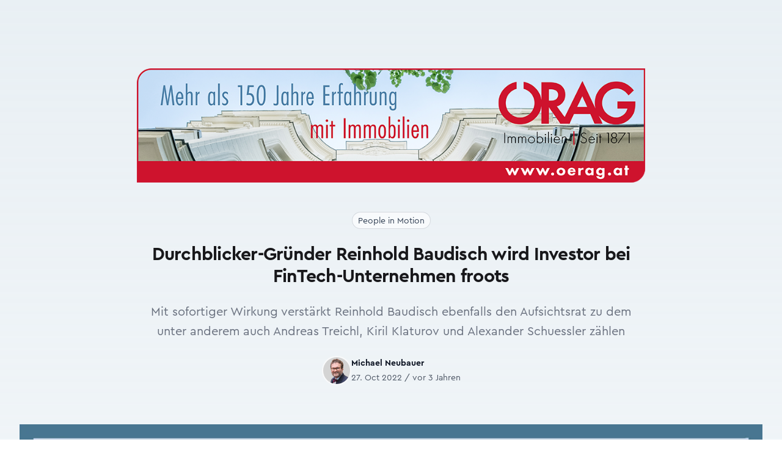

--- FILE ---
content_type: text/html; charset=UTF-8
request_url: https://immofokus.at/a/durchblicker-grunder-reinhold-baudisch-wird-investor-bei-fintech-unternehmen-froots
body_size: 8538
content:
<!DOCTYPE html>
<html
    lang="de"
    class="h-full scroll-smooth"
>
<head>
    <meta charset="UTF-8">

            <meta name="viewport" content="width=device-width, initial-scale=1, shrink-to-fit=no"/>
        <meta name="turbo-refresh-method" content="morph">
        <meta name="turbo-refresh-scroll" content="preserve">

                                                                                                                                                

                    <title>Durchblicker-Gründer Reinhold Baudisch wird Investor bei FinTech-Unternehmen froots - ImmoFokus</title>
    <meta name="title" content="Durchblicker-Gründer Reinhold Baudisch wird Investor bei FinTech-Unternehmen froots – ImmoFokus"/>

                                                <meta name="description" content="Mit sofortiger Wirkung verstärkt Reinhold Baudisch ebenfalls den Aufsichtsrat zu dem unter anderem auch Andreas Treichl, Kiril Klaturov und Alexander Schuessler zählen"/>

                                <meta property="og:description" content="Mit sofortiger Wirkung verstärkt Reinhold Baudisch ebenfalls den Aufsichtsrat zu dem unter anderem auch Andreas Treichl, Kiril Klaturov und Alexander Schuessler zählen"/>

                                                <meta name="article:published_time" content="2022-10-27T12:24:53+02:00"/>

                                    <meta name="article:modified_time" content="2022-11-02T12:29:09+01:00"/>

                                    <meta property="og:site_name" content="ImmoFokus"/>

                                    <meta property="og:title" content="Durchblicker-Gründer Reinhold Baudisch wird Investor bei FinTech-Unternehmen froots"/>

                                    <meta property="og:url" content="https://immofokus.at/a/durchblicker-grunder-reinhold-baudisch-wird-investor-bei-fintech-unternehmen-froots"/>

                                    <meta property="og:type" content="article"/>

                                    <meta property="og:locale" content="de_AT"/>

                                                                                            

                        <meta property="og:image" content="https://immofokus.at/media/cache/800x600/70ae2a6243936fb5b337f692b10eb29c-png-6669bc8bb3971436968673.png"/>

                                    <meta property="og:image:url" content="https://immofokus.at/media/cache/800x600/70ae2a6243936fb5b337f692b10eb29c-png-6669bc8bb3971436968673.png"/>

                                    <meta property="og:image:type" content="image/png"/>

                                    <meta property="og:image:alt" content="BAUDISCH, Reinhold © REMG/froots"/>

                                    <meta property="og:image:width" content="800"/>

                                    <meta property="og:image:height" content="600"/>

                
            <link rel="stylesheet" href="/build/web/606.ea93da93.css" data-turbo-track="reload" integrity="sha384-UbdWPttmm7vez0WHlt4sqwQhuNEmcKB9jKtV5ZXUXj8KnGfdwewWzxrjfzAbrQxL"><link rel="stylesheet" href="/build/web/app.ca313ac8.css" data-turbo-track="reload" integrity="sha384-mXoE6VSwAMpy/tkMz7kQ1b8DARVEgROBtMbYEhgxfba6w3yXoyOw0I6sN4SJKYkE">
    
            <script src="/build/web/runtime.9f06b4a6.js" defer data-turbo-track="reload" integrity="sha384-uLnORca6OUdoGSggeevPpNwQ0oYeIDObOZ37/g4NKOGBiGU0KtBmuA5nSuMD1Ymw"></script><script src="/build/web/353.dc38f52f.js" defer data-turbo-track="reload" integrity="sha384-jcR6qRAOIBhAtRJ5j6GyLuq1o32JrS8Z5GcK58jD0ZZXE2PNYij/ax8bHLh0Fw+8"></script><script src="/build/web/606.321e6447.js" defer data-turbo-track="reload" integrity="sha384-4L3zUEfMgp2W6VMt9BOIjGkWZBzLCO4Sq7+jWlDWtwf4BpMgAZVuIsW1GOpERD7X"></script><script src="/build/web/app.69b75f99.js" defer data-turbo-track="reload" integrity="sha384-HXHmvvjPBgVWQ81tyZzDjY0RqmQck97rqKPwqY4Vq95nWEr7tjHZqIR0Acr8AllC"></script>
        <script>
    (function (window) {
        function dispatchEvent(mode) {
            window.dispatchEvent(new CustomEvent('website:mode:change', {
                detail: {
                    mode: mode,
                }
            }));
        }

        function setLightMode() {
            document.documentElement.classList.remove('dark');

            if (!prefersDarkMode()) {
                localStorage.removeItem('theme');
            } else {
                localStorage.theme = 'light';
            }

            dispatchEvent('dark');
        }

        function setDarkMode(init) {
            document.documentElement.classList.add('dark')

            if (prefersDarkMode()) {
                localStorage.removeItem('theme');
            } else {
                localStorage.theme = 'dark';
            }

            if (!init) {
                dispatchEvent('dark');
            }
        }

        function prefersDarkMode() {
            return window.matchMedia('(prefers-color-scheme: dark)').matches;
        }

        if (localStorage.theme === 'dark'
            || (!localStorage.theme && prefersDarkMode())
        ) {
            setDarkMode(true);
        }

        const websites        = window.FifyWebsites || (window.FifyWebsites = {});
        websites.setDarkMode  = setDarkMode;
        websites.setLightMode = setLightMode;
    })(window);
</script>

        
<script>
(function() {
    window.dataLayer = window.dataLayer || [];

    window.gtag = window.gtag || function() {
        window.dataLayer.push(arguments);
    }



    gtag('consent', 'default', {
        security_storage:      'granted',
        functionality_storage: 'granted',

        analytics_storage:  'denied',
        ad_storage:         'denied',
        ad_user_data:       'denied',
        ad_personalization: 'denied',

        wait_for_update: 100,
    });

    gtag('event', 'gtm.js', {
        'gtm.start': new Date().getTime(),
    });

    const state = {
        analytics: false,
    };

    function updateConsent(eventName, cookie) {
        const previous = { ...state };

        if (cookie.services?.analytics) {
            state.analytics = cookie.services.analytics.indexOf('google_analytics') > -1;
        }

        if (state.analytics === previous.analytics) {
            return;
        }

    
        gtag('consent', 'update', {
            analytics_storage:  state.analytics ? 'granted' : 'denied',
            ad_storage:         state.analytics ? 'granted' : 'denied',
            ad_user_data:       state.analytics ? 'granted' : 'denied',
            ad_personalization: state.analytics ? 'granted' : 'denied',
        });
    }

    ['cc:onInitialize', 'cc:onFirstConsent', 'cc:onChange'].forEach(function (eventName) {
        window.addEventListener(eventName, function ({ detail }) {
            if (detail.cookie) {
                updateConsent(eventName, detail.cookie);
            }
        });
    });
})();
</script>


    <script
        async
            src="https://www.googletagmanager.com/gtm.js?id=GTM-WSSVKN9M"
        ></script>


    
    <!-- favicons -->
<link rel="icon" type="image/x-icon" href="/build/web/favicons/favicon.ico"><link rel="icon" type="image/png" sizes="16x16" href="/build/web/favicons/favicon-16x16.png"><link rel="icon" type="image/png" sizes="32x32" href="/build/web/favicons/favicon-32x32.png"><link rel="icon" type="image/png" sizes="48x48" href="/build/web/favicons/favicon-48x48.png"><link rel="manifest" href="/build/web/favicons/manifest.webmanifest"><meta name="mobile-web-app-capable" content="yes"><meta name="theme-color" content="#497593"><meta name="application-name" content="immofokus.at"><link rel="apple-touch-icon" sizes="57x57" href="/build/web/favicons/apple-touch-icon-57x57.png"><link rel="apple-touch-icon" sizes="60x60" href="/build/web/favicons/apple-touch-icon-60x60.png"><link rel="apple-touch-icon" sizes="72x72" href="/build/web/favicons/apple-touch-icon-72x72.png"><link rel="apple-touch-icon" sizes="76x76" href="/build/web/favicons/apple-touch-icon-76x76.png"><link rel="apple-touch-icon" sizes="114x114" href="/build/web/favicons/apple-touch-icon-114x114.png"><link rel="apple-touch-icon" sizes="120x120" href="/build/web/favicons/apple-touch-icon-120x120.png"><link rel="apple-touch-icon" sizes="144x144" href="/build/web/favicons/apple-touch-icon-144x144.png"><link rel="apple-touch-icon" sizes="152x152" href="/build/web/favicons/apple-touch-icon-152x152.png"><link rel="apple-touch-icon" sizes="167x167" href="/build/web/favicons/apple-touch-icon-167x167.png"><link rel="apple-touch-icon" sizes="180x180" href="/build/web/favicons/apple-touch-icon-180x180.png"><link rel="apple-touch-icon" sizes="1024x1024" href="/build/web/favicons/apple-touch-icon-1024x1024.png"><meta name="apple-mobile-web-app-capable" content="yes"><meta name="apple-mobile-web-app-status-bar-style" content="black-translucent"><meta name="apple-mobile-web-app-title" content="immofokus.at"><link rel="apple-touch-startup-image" media="(device-width: 320px) and (device-height: 568px) and (-webkit-device-pixel-ratio: 2) and (orientation: portrait)" href="/build/web/favicons/apple-touch-startup-image-640x1136.png"><link rel="apple-touch-startup-image" media="(device-width: 320px) and (device-height: 568px) and (-webkit-device-pixel-ratio: 2) and (orientation: landscape)" href="/build/web/favicons/apple-touch-startup-image-1136x640.png"><link rel="apple-touch-startup-image" media="(device-width: 375px) and (device-height: 667px) and (-webkit-device-pixel-ratio: 2) and (orientation: portrait)" href="/build/web/favicons/apple-touch-startup-image-750x1334.png"><link rel="apple-touch-startup-image" media="(device-width: 375px) and (device-height: 667px) and (-webkit-device-pixel-ratio: 2) and (orientation: landscape)" href="/build/web/favicons/apple-touch-startup-image-1334x750.png"><link rel="apple-touch-startup-image" media="(device-width: 375px) and (device-height: 812px) and (-webkit-device-pixel-ratio: 3) and (orientation: portrait)" href="/build/web/favicons/apple-touch-startup-image-1125x2436.png"><link rel="apple-touch-startup-image" media="(device-width: 375px) and (device-height: 812px) and (-webkit-device-pixel-ratio: 3) and (orientation: landscape)" href="/build/web/favicons/apple-touch-startup-image-2436x1125.png"><link rel="apple-touch-startup-image" media="(device-width: 390px) and (device-height: 844px) and (-webkit-device-pixel-ratio: 3) and (orientation: portrait)" href="/build/web/favicons/apple-touch-startup-image-1170x2532.png"><link rel="apple-touch-startup-image" media="(device-width: 390px) and (device-height: 844px) and (-webkit-device-pixel-ratio: 3) and (orientation: landscape)" href="/build/web/favicons/apple-touch-startup-image-2532x1170.png"><link rel="apple-touch-startup-image" media="(device-width: 393px) and (device-height: 852px) and (-webkit-device-pixel-ratio: 3) and (orientation: portrait)" href="/build/web/favicons/apple-touch-startup-image-1179x2556.png"><link rel="apple-touch-startup-image" media="(device-width: 393px) and (device-height: 852px) and (-webkit-device-pixel-ratio: 3) and (orientation: landscape)" href="/build/web/favicons/apple-touch-startup-image-2556x1179.png"><link rel="apple-touch-startup-image" media="(device-width: 414px) and (device-height: 896px) and (-webkit-device-pixel-ratio: 2) and (orientation: portrait)" href="/build/web/favicons/apple-touch-startup-image-828x1792.png"><link rel="apple-touch-startup-image" media="(device-width: 414px) and (device-height: 896px) and (-webkit-device-pixel-ratio: 2) and (orientation: landscape)" href="/build/web/favicons/apple-touch-startup-image-1792x828.png"><link rel="apple-touch-startup-image" media="(device-width: 414px) and (device-height: 896px) and (-webkit-device-pixel-ratio: 3) and (orientation: portrait)" href="/build/web/favicons/apple-touch-startup-image-1242x2688.png"><link rel="apple-touch-startup-image" media="(device-width: 414px) and (device-height: 896px) and (-webkit-device-pixel-ratio: 3) and (orientation: landscape)" href="/build/web/favicons/apple-touch-startup-image-2688x1242.png"><link rel="apple-touch-startup-image" media="(device-width: 414px) and (device-height: 736px) and (-webkit-device-pixel-ratio: 3) and (orientation: portrait)" href="/build/web/favicons/apple-touch-startup-image-1242x2208.png"><link rel="apple-touch-startup-image" media="(device-width: 414px) and (device-height: 736px) and (-webkit-device-pixel-ratio: 3) and (orientation: landscape)" href="/build/web/favicons/apple-touch-startup-image-2208x1242.png"><link rel="apple-touch-startup-image" media="(device-width: 428px) and (device-height: 926px) and (-webkit-device-pixel-ratio: 3) and (orientation: portrait)" href="/build/web/favicons/apple-touch-startup-image-1284x2778.png"><link rel="apple-touch-startup-image" media="(device-width: 428px) and (device-height: 926px) and (-webkit-device-pixel-ratio: 3) and (orientation: landscape)" href="/build/web/favicons/apple-touch-startup-image-2778x1284.png"><link rel="apple-touch-startup-image" media="(device-width: 430px) and (device-height: 932px) and (-webkit-device-pixel-ratio: 3) and (orientation: portrait)" href="/build/web/favicons/apple-touch-startup-image-1290x2796.png"><link rel="apple-touch-startup-image" media="(device-width: 430px) and (device-height: 932px) and (-webkit-device-pixel-ratio: 3) and (orientation: landscape)" href="/build/web/favicons/apple-touch-startup-image-2796x1290.png"><link rel="apple-touch-startup-image" media="(device-width: 744px) and (device-height: 1133px) and (-webkit-device-pixel-ratio: 2) and (orientation: portrait)" href="/build/web/favicons/apple-touch-startup-image-1488x2266.png"><link rel="apple-touch-startup-image" media="(device-width: 744px) and (device-height: 1133px) and (-webkit-device-pixel-ratio: 2) and (orientation: landscape)" href="/build/web/favicons/apple-touch-startup-image-2266x1488.png"><link rel="apple-touch-startup-image" media="(device-width: 768px) and (device-height: 1024px) and (-webkit-device-pixel-ratio: 2) and (orientation: portrait)" href="/build/web/favicons/apple-touch-startup-image-1536x2048.png"><link rel="apple-touch-startup-image" media="(device-width: 768px) and (device-height: 1024px) and (-webkit-device-pixel-ratio: 2) and (orientation: landscape)" href="/build/web/favicons/apple-touch-startup-image-2048x1536.png"><link rel="apple-touch-startup-image" media="(device-width: 810px) and (device-height: 1080px) and (-webkit-device-pixel-ratio: 2) and (orientation: portrait)" href="/build/web/favicons/apple-touch-startup-image-1620x2160.png"><link rel="apple-touch-startup-image" media="(device-width: 810px) and (device-height: 1080px) and (-webkit-device-pixel-ratio: 2) and (orientation: landscape)" href="/build/web/favicons/apple-touch-startup-image-2160x1620.png"><link rel="apple-touch-startup-image" media="(device-width: 820px) and (device-height: 1080px) and (-webkit-device-pixel-ratio: 2) and (orientation: portrait)" href="/build/web/favicons/apple-touch-startup-image-1640x2160.png"><link rel="apple-touch-startup-image" media="(device-width: 820px) and (device-height: 1080px) and (-webkit-device-pixel-ratio: 2) and (orientation: landscape)" href="/build/web/favicons/apple-touch-startup-image-2160x1640.png"><link rel="apple-touch-startup-image" media="(device-width: 834px) and (device-height: 1194px) and (-webkit-device-pixel-ratio: 2) and (orientation: portrait)" href="/build/web/favicons/apple-touch-startup-image-1668x2388.png"><link rel="apple-touch-startup-image" media="(device-width: 834px) and (device-height: 1194px) and (-webkit-device-pixel-ratio: 2) and (orientation: landscape)" href="/build/web/favicons/apple-touch-startup-image-2388x1668.png"><link rel="apple-touch-startup-image" media="(device-width: 834px) and (device-height: 1112px) and (-webkit-device-pixel-ratio: 2) and (orientation: portrait)" href="/build/web/favicons/apple-touch-startup-image-1668x2224.png"><link rel="apple-touch-startup-image" media="(device-width: 834px) and (device-height: 1112px) and (-webkit-device-pixel-ratio: 2) and (orientation: landscape)" href="/build/web/favicons/apple-touch-startup-image-2224x1668.png"><link rel="apple-touch-startup-image" media="(device-width: 1024px) and (device-height: 1366px) and (-webkit-device-pixel-ratio: 2) and (orientation: portrait)" href="/build/web/favicons/apple-touch-startup-image-2048x2732.png"><link rel="apple-touch-startup-image" media="(device-width: 1024px) and (device-height: 1366px) and (-webkit-device-pixel-ratio: 2) and (orientation: landscape)" href="/build/web/favicons/apple-touch-startup-image-2732x2048.png"><meta name="msapplication-TileColor" content="#fff"><meta name="msapplication-TileImage" content="/favicons/mstile-144x144.png"><meta name="msapplication-config" content="/favicons/browserconfig.xml">


</head>
<body class="bg-light dark:bg-dark text-dark dark:text-light h-full subpixel-antialiased">

    <div
        data-controller="fify--websites-bundle--cookie-consent" data-fify--websites-bundle--cookie-consent-privacy-link-value="/gdpr" data-fify--websites-bundle--cookie-consent-analytics-value="[&quot;google&quot;]" data-fify--websites-bundle--cookie-consent-revision-value="2"
    ></div>

    <!-- Google Tag Manager (noscript) -->
    <noscript><iframe src="https://www.googletagmanager.com/ns.html?id=GTM-WSSVKN9M" height="0" width="0" style="display:none;visibility:hidden"></iframe></noscript>

    <!-- End Google Tag Manager (noscript) -->

    <header
    x-data="{ isOpen: false }"
    x-on:keydown.escape="isOpen = false"
    :class="{ 'bg-white dark:bg-dark' : isOpen }"
    x-cloak
>
    <div
        class="container-xl isolate relative z-[1] xl:fixed left-0 right-0 mx-auto py-4 transform-gpu transition-all rounded"
        x-data="{
            isScrolled: false,
            updateScrolled() { this.isScrolled = (window.scrollY > 20) }
        }"
        :class="{
            'scroll xl:top-2 shadow-xl bg-white/90' : isScrolled,
            'xl:top-4':                               !isScrolled
        }"
        x-on:scroll.window="updateScrolled()"
    >
        <div
            class="isolate relative hidden xl:flex items-center justify-between gap-x-4 xl:gap-x-10 transform-gpu transition-all"
        >
            <div class="flex w-full sm:w-auto justify-between items-center space-x-6 mb-4 sm:mb-0">
    <a
    href="/"
    title="Home - ImmoFokus"
>
    <img
        src="/build/web/img/logo.b6b5ee63.svg"
        alt="ImmoFokus"
        class="w-auto transform-gpu transition-all -mt-1"
        :class="isScrolled ? 'h-6 sm:h-8' : 'h-10 sm:h-12'"
    >
</a>

</div>
<nav class="relative -z-[1] hidden xl:flex xl:flex-1 xl:items-center space-x-4 justify-center">
    <a
        href="/"
        class="inline-block text-base xl:text-primary-500 lg:ml-0 px-2 py-0.5 hover:bg-primary-500 hover:text-white rounded-md xl:first-of-type:-ml-2"
    >
        Home
    </a>
<a
        href="/mediadaten"
        class="inline-block text-base xl:text-primary-500 lg:ml-0 px-2 py-0.5 hover:bg-primary-500 hover:text-white rounded-md xl:first-of-type:-ml-2"
    >
        Mediadaten
    </a>
<a
        href="/verlag"
        class="inline-block text-base xl:text-primary-500 lg:ml-0 px-2 py-0.5 hover:bg-primary-500 hover:text-white rounded-md xl:first-of-type:-ml-2"
    >
        Verlag
    </a>
<a
        href="/verlag"
        class="inline-block text-base xl:text-primary-500 lg:ml-0 px-2 py-0.5 hover:bg-primary-500 hover:text-white rounded-md xl:first-of-type:-ml-2"
    >
        Publikationen
    </a>

</nav>
<div class="flex w-full sm:w-auto justify-between sm:justify-end items-center space-x-4">
    <div
     data-controller="search live" data-live-name-value="search" data-live-url-value="&#x2F;_components&#x2F;search" id="live-2607918856-0" data-live-props-value="&#x7B;&quot;term&quot;&#x3A;&quot;&quot;,&quot;results&quot;&#x3A;4,&quot;&#x40;attributes&quot;&#x3A;&#x7B;&quot;id&quot;&#x3A;&quot;live-2607918856-0&quot;&#x7D;,&quot;&#x40;checksum&quot;&#x3A;&quot;pbrMJc&#x2B;doMxLtpA&#x5C;&#x2F;ayc1ocyU&#x5C;&#x2F;vmfDDlNTZVNW2q3pZw&#x3D;&quot;&#x7D;"

    class="relative"
>
    <label for="search_term" class="sr-only">Suche</label>

<div class="flex justify-end flex-1">
    <div class="w-full xl:max-w-xs">
        <div class="pointer-events-none absolute inset-y-0 left-0 flex items-center pl-3">
            <svg width="1em" height="1em" viewBox="0 0 24 24" fill="currentColor" aria-hidden="true"><path fill="currentColor" fill-rule="evenodd" d="M10.5 3.75a6.75 6.75 0 1 0 0 13.5a6.75 6.75 0 0 0 0-13.5M2.25 10.5a8.25 8.25 0 1 1 14.59 5.28l4.69 4.69a.75.75 0 1 1-1.06 1.06l-4.69-4.69A8.25 8.25 0 0 1 2.25 10.5" clip-rule="evenodd"></path></svg>
        </div>
        <input
            name="term"
            data-model="term"

            id="search_term"
            type="search"
            autocomplete="off"
            maxlength="40"

            value=""
            placeholder="Suchbegriff"
            class="block w-full bg-white py-2 pl-10 pr-3 border border-gray-200 rounded-full leading-5 text-gray-900 placeholder-gray-500 focus:outline-none focus:ring-2 focus:ring-offset-2 focus:ring-offset-primary-500 focus:ring-white focus:border-white sm:text-sm min-w-max"

            data-search-target="input"

            data-action="keydown.esc->search#escape"
        >
    </div>
</div>


    </div>


    <span class="inline-block size-5 cursor-pointer text-slate-600 dark:text-slate-300">
    <span
        class="size-full inline-block dark:hidden"
        title="Set dark mode"
        onclick="FifyWebsites.setDarkMode()"
    >
        <svg width="1em" height="1em" viewBox="0 0 24 24" fill="currentColor" class="size-full" aria-hidden="true"><path fill="none" stroke="currentColor" stroke-linecap="round" stroke-linejoin="round" stroke-width="1.5" d="M21.752 15.002A9.72 9.72 0 0 1 18 15.75A9.75 9.75 0 0 1 8.25 6c0-1.33.266-2.597.748-3.752A9.753 9.753 0 0 0 3 11.25A9.75 9.75 0 0 0 12.75 21a9.753 9.753 0 0 0 9.002-5.998"></path></svg>
    </span>

    <span
        class="size-full hidden dark:inline-block"
        title="Set light mode"
        onclick="FifyWebsites.setLightMode()"
    >
        <svg width="1em" height="1em" viewBox="0 0 24 24" fill="currentColor" class="size-full" aria-hidden="true"><path fill="none" stroke="currentColor" stroke-linecap="round" stroke-linejoin="round" stroke-width="1.5" d="M12 3v2.25m6.364.386l-1.591 1.591M21 12h-2.25m-.386 6.364l-1.591-1.591M12 18.75V21m-4.773-4.227l-1.591 1.591M5.25 12H3m4.227-4.773L5.636 5.636M15.75 12a3.75 3.75 0 1 1-7.5 0a3.75 3.75 0 0 1 7.5 0"></path></svg>
    </span>
</span>

    


    <div class="flex xl:hidden">
    <button
        x-on:click="isOpen = !isOpen"
        type="button"
        class="rounded-md p-2 inline-flex items-center justify-center text-primary dark:text-white hover:text-primary-100 dark:hover:text-secondary-100 focus:outline-none focus:ring-2 focus:ring-inset focus:ring-primary-300"
        :class="{ 'transition transform-180': isOpen }"
        aria-expanded="false"
    >
        <span class="sr-only">Open menu</span>
        <svg width="1em" height="1em" viewBox="0 0 24 24" fill="currentColor" class="size-5 inline-block" aria-hidden="true"><path fill="none" stroke="currentColor" stroke-linecap="round" stroke-linejoin="round" stroke-width="1.5" d="M3.75 6.75h16.5M3.75 12h16.5m-16.5 5.25h16.5"></path></svg>
    </button>
</div>

</div>
        </div>
        <div class="xl:hidden">
    <div class="flex w-full justify-between items-center space-x-6 mb-4 xl:mb-0">
        <a
    href="/"
    title="Home - ImmoFokus"
>
    <img
        src="/build/web/img/logo.b6b5ee63.svg"
        alt="ImmoFokus"
        class="w-auto transform-gpu transition-all -mt-1"
        :class="isScrolled ? 'h-6 sm:h-8' : 'h-10 sm:h-12'"
    >
</a>

        <div class="flex items-center">
            <span class="inline-block size-5 cursor-pointer text-slate-600 dark:text-slate-300">
    <span
        class="size-full inline-block dark:hidden"
        title="Set dark mode"
        onclick="FifyWebsites.setDarkMode()"
    >
        <svg width="1em" height="1em" viewBox="0 0 24 24" fill="currentColor" class="size-full" aria-hidden="true"><path fill="none" stroke="currentColor" stroke-linecap="round" stroke-linejoin="round" stroke-width="1.5" d="M21.752 15.002A9.72 9.72 0 0 1 18 15.75A9.75 9.75 0 0 1 8.25 6c0-1.33.266-2.597.748-3.752A9.753 9.753 0 0 0 3 11.25A9.75 9.75 0 0 0 12.75 21a9.753 9.753 0 0 0 9.002-5.998"></path></svg>
    </span>

    <span
        class="size-full hidden dark:inline-block"
        title="Set light mode"
        onclick="FifyWebsites.setLightMode()"
    >
        <svg width="1em" height="1em" viewBox="0 0 24 24" fill="currentColor" class="size-full" aria-hidden="true"><path fill="none" stroke="currentColor" stroke-linecap="round" stroke-linejoin="round" stroke-width="1.5" d="M12 3v2.25m6.364.386l-1.591 1.591M21 12h-2.25m-.386 6.364l-1.591-1.591M12 18.75V21m-4.773-4.227l-1.591 1.591M5.25 12H3m4.227-4.773L5.636 5.636M15.75 12a3.75 3.75 0 1 1-7.5 0a3.75 3.75 0 0 1 7.5 0"></path></svg>
    </span>
</span>

            


            <div class="flex xl:hidden">
    <button
        x-on:click="isOpen = !isOpen"
        type="button"
        class="rounded-md p-2 inline-flex items-center justify-center text-primary dark:text-white hover:text-primary-100 dark:hover:text-secondary-100 focus:outline-none focus:ring-2 focus:ring-inset focus:ring-primary-300"
        :class="{ 'transition transform-180': isOpen }"
        aria-expanded="false"
    >
        <span class="sr-only">Open menu</span>
        <svg width="1em" height="1em" viewBox="0 0 24 24" fill="currentColor" class="size-5 inline-block" aria-hidden="true"><path fill="none" stroke="currentColor" stroke-linecap="round" stroke-linejoin="round" stroke-width="1.5" d="M3.75 6.75h16.5M3.75 12h16.5m-16.5 5.25h16.5"></path></svg>
    </button>
</div>

        </div>
    </div>
    <nav class="relative -z-[1] hidden xl:flex xl:flex-1 xl:items-center space-x-4 justify-center">
        <a
        href="/"
        class="inline-block text-base xl:text-primary-500 lg:ml-0 px-2 py-0.5 hover:bg-primary-500 hover:text-white rounded-md xl:first-of-type:-ml-2"
    >
        Home
    </a>
<a
        href="/mediadaten"
        class="inline-block text-base xl:text-primary-500 lg:ml-0 px-2 py-0.5 hover:bg-primary-500 hover:text-white rounded-md xl:first-of-type:-ml-2"
    >
        Mediadaten
    </a>
<a
        href="/verlag"
        class="inline-block text-base xl:text-primary-500 lg:ml-0 px-2 py-0.5 hover:bg-primary-500 hover:text-white rounded-md xl:first-of-type:-ml-2"
    >
        Verlag
    </a>
<a
        href="/verlag"
        class="inline-block text-base xl:text-primary-500 lg:ml-0 px-2 py-0.5 hover:bg-primary-500 hover:text-white rounded-md xl:first-of-type:-ml-2"
    >
        Publikationen
    </a>

    </nav>
    <div class="w-full sm:w-auto justify-between sm:justify-end items-center space-x-4">
        <div
     data-controller="search live" data-live-name-value="search" data-live-url-value="&#x2F;_components&#x2F;search" id="live-2607918856-0" data-live-props-value="&#x7B;&quot;term&quot;&#x3A;&quot;&quot;,&quot;results&quot;&#x3A;4,&quot;&#x40;attributes&quot;&#x3A;&#x7B;&quot;id&quot;&#x3A;&quot;live-2607918856-0&quot;&#x7D;,&quot;&#x40;checksum&quot;&#x3A;&quot;pbrMJc&#x2B;doMxLtpA&#x5C;&#x2F;ayc1ocyU&#x5C;&#x2F;vmfDDlNTZVNW2q3pZw&#x3D;&quot;&#x7D;"

    class="relative"
>
    <label for="search_term" class="sr-only">Suche</label>

<div class="flex justify-end flex-1">
    <div class="w-full xl:max-w-xs">
        <div class="pointer-events-none absolute inset-y-0 left-0 flex items-center pl-3">
            <svg width="1em" height="1em" viewBox="0 0 24 24" fill="currentColor" aria-hidden="true"><path fill="currentColor" fill-rule="evenodd" d="M10.5 3.75a6.75 6.75 0 1 0 0 13.5a6.75 6.75 0 0 0 0-13.5M2.25 10.5a8.25 8.25 0 1 1 14.59 5.28l4.69 4.69a.75.75 0 1 1-1.06 1.06l-4.69-4.69A8.25 8.25 0 0 1 2.25 10.5" clip-rule="evenodd"></path></svg>
        </div>
        <input
            name="term"
            data-model="term"

            id="search_term"
            type="search"
            autocomplete="off"
            maxlength="40"

            value=""
            placeholder="Suchbegriff"
            class="block w-full bg-white py-2 pl-10 pr-3 border border-gray-200 rounded-full leading-5 text-gray-900 placeholder-gray-500 focus:outline-none focus:ring-2 focus:ring-offset-2 focus:ring-offset-primary-500 focus:ring-white focus:border-white sm:text-sm min-w-max"

            data-search-target="input"

            data-action="keydown.esc->search#escape"
        >
    </div>
</div>


    </div>


    </div>
</div>
<div
    class="absolute mx-2 top-2 inset-x-0 transition transform origin-top-right xl:hidden z-30"
    x-show="isOpen"
    x-cloak
    x-transition:enter="transition ease-out duration-200"
    x-transition:enter-start="opacity-0 scale-95 transform"
    x-transition:enter-end="opacity-100 scale-100 transform"
    x-transition:leave="transition ease-in duration-100"
    x-transition:leave-start="opacity-100 scale-100 transform"
    x-transition:leave-end="opacity-0 scale-95 transform"
>
    <div class="rounded-xl shadow-lg ring-1 ring-black ring-opacity-5 bg-white dark:bg-primary divide-y-2 divide-gray-50">
        <div class="px-6 py-4">
            <div class="flex items-center justify-between">
                <a
    href="/"
    title="Home - ImmoFokus"
>
    <img
        src="/build/web/img/logo.b6b5ee63.svg"
        alt="ImmoFokus"
        class="w-auto transform-gpu transition-all -mt-1"
        :class="isScrolled ? 'h-6 sm:h-8' : 'h-10 sm:h-12'"
    >
</a>

                <div class="">
                    <button
                        @click="isOpen = false"
                        type="button"
                        class="rounded-md p-2 inline-flex items-center justify-center text-base text-white hover:text-primary-100 focus:outline-none focus:ring-2 focus:ring-inset focus:ring-primary-300"
                    >
                        <span class="sr-only">
                            Close menu
                        </span>
                        <svg width="1em" height="1em" viewBox="0 0 24 24" fill="currentColor" class="size-6 inline-flex text-dark dark:text-white" aria-hidden="true"><path fill="none" stroke="currentColor" stroke-linecap="round" stroke-linejoin="round" stroke-width="1.5" d="M6 18L18 6M6 6l12 12"></path></svg>
                    </button>
                </div>
            </div>
            <div class="mt-6">
                <nav class="flex flex-col gap-y-4">
                    <a
        href="/"
        class="inline-block text-base xl:text-primary-500 lg:ml-0 px-2 py-0.5 hover:bg-primary-500 hover:text-white rounded-md xl:first-of-type:-ml-2"
    >
        Home
    </a>
<a
        href="/mediadaten"
        class="inline-block text-base xl:text-primary-500 lg:ml-0 px-2 py-0.5 hover:bg-primary-500 hover:text-white rounded-md xl:first-of-type:-ml-2"
    >
        Mediadaten
    </a>
<a
        href="/verlag"
        class="inline-block text-base xl:text-primary-500 lg:ml-0 px-2 py-0.5 hover:bg-primary-500 hover:text-white rounded-md xl:first-of-type:-ml-2"
    >
        Verlag
    </a>
<a
        href="/verlag"
        class="inline-block text-base xl:text-primary-500 lg:ml-0 px-2 py-0.5 hover:bg-primary-500 hover:text-white rounded-md xl:first-of-type:-ml-2"
    >
        Publikationen
    </a>

                </nav>
            </div>
        </div>
    </div>
</div>

    </div>
</header>


    <turbo-frame
        id="main"
        data-turbo-action="advance"
        autoscroll-custom="true"
        data-autoscroll-block="start"
        class="pt-4 xl:pt-28 pb-14 bg-gradient-to-b from-primary-100/50 dark:from-gray-900"
    >
                                    <div class="container-md space-y-6 pb-6 md:pb-12">
                            <a href="https://www.oerag.at" target="_blank" rel="nofollow">
            <img
                src="/build/web/img/ads/oerag_immofokus.b05023d3.png"
                class="w-full"
                alt="Örag Immobilien"
            >
        </a>
    
    </div>
    <div class="container-md space-y-6 pb-8 md:pb-16">
        <div class="flex justify-center mb-4 space-x-2">
            <div class="rounded-full px-2.5 py-0.5 ring-1 ring-inset bg-slate-50 ring-slate-600/20 space-x-1 divide-x">
                <a
                            href="/c/people-in-motion"
                            class="text-sm font-medium text-slate-700 first:pl-0 pl-1 hover:underline"
                        >People in Motion</a>            </div>
        </div>
        <h1 class="h1 text-center">
            Durchblicker-Gründer Reinhold Baudisch wird Investor bei FinTech-Unternehmen froots
        </h1>
        <div class="text-xl text-gray-500 dark:text-gray-400 leading-8 mb-8 text-center">
            Mit sofortiger Wirkung verstärkt Reinhold Baudisch ebenfalls den Aufsichtsrat zu dem unter anderem auch Andreas Treichl, Kiril Klaturov und Alexander Schuessler zählen
        </div>
            <div class="flex justify-center items-center gap-x-6">
                                    <div class="relative flex items-center gap-x-4">
                    <img
                        src="https://immofokus.at/media/cache/thumbnail/ca26e7b96fd50dc0d8e16fcfb64a434c-jpg-6669ae4966dc1121526093.jpeg"
                        alt="Michael Neubauer"
                        class="size-12 rounded-full bg-gray-50 p-0.5"
                    >
                    <div class="text-sm leading-6">
                        <a
                            href="/a/durchblicker-grunder-reinhold-baudisch-wird-investor-bei-fintech-unternehmen-froots"
                            class="block font-semibold text-gray-900 dark:text-gray-100"
                        >
                            <span class="absolute inset-0"></span>
                            Michael Neubauer
                        </a>
                        <time
                            datetime="2022-10-27T12:24:53+02:00"
                            class="text-gray-600 dark:text-gray-300"
                        >
                            27. Oct 2022 /
                            vor 3 Jahren
                        </time>
                    </div>
                </div>
                        </div>

    </div>

                            <div class="container-lg pb-8 md:pb-16">
                                    <img
                        class="w-full"
                        src="https://immofokus.at/media/cache/1280/70ae2a6243936fb5b337f692b10eb29c-png-6669bc8bb3971436968673.png"
                        alt="BAUDISCH, Reinhold"
                    >
                                            <div class="text-base mt-1">
                            
                        </div>
                                                                <div class="text-xs mt-1">
                            BAUDISCH, Reinhold
                        </div>
                                        <div class="text-xs mt-1">
                        © REMG/froots
                    </div>
                            </div>
                <div class="container-lg">
        <div class="prose prose-base md:prose-xl dark:prose-invert mx-auto">
            
    
            
                                <p class="text-left editorjs-paragraph">
        Der 46-jährige Baudisch, der davor in Beratungsunternehmen tätig war, gründete gemeinsam mit Michael Doberer 2009 das Tarifvergleichsportal durchblicker.at, das im Dezember 2021 verkauft wurde. Ende September übergab er seine Agenden als Co-CEO, um sich neuen Herausforderungen als Start-Up-Investor zu widmen. „Bei froots hat mich die Kombination aus Wertvorstellungen, technisches Wissen und Weitblick überzeugt. Alles Eigenschaften, die ein sehr guter Indikator für langfristigenErfolg sind. Ich möchte das Team mit meinen Erfahrungen als Unternehmensgründer unterstützen weiter effizient zu wachsen“, erklärt Baudisch.
    </p>


    
                    
                                <p class="text-left editorjs-paragraph">
        FinTech froots mit Investitionen in Millionenhöhe
    </p>


    
                    
                                <p class="text-left editorjs-paragraph">
        Bereits im August 2022 konnte sich die Investmentplattform froots eine Kapitalerhöhung in Millionenhöhe sichern. Neben den Bestandsinvestoren, zu denen auch Andreas Treichl (ehemaliger CEO Erste Group) zählt, beteiligten sich auch Unternehmer Georg Kapsch (CEO Kapsch Group, ehemaliger Präsident der Industriellenvereinigung), Gina Goess (ehemalige CEO Credit Suisse, s.A. Zweigniederlassung Österreich), Adam Lessing (Head of CEE LGT Bank und ehemaliger Head Austria and Eastern Europe der Fidelity International) und Kiril Klaturov (Gründer von Revetas Capital), ebenso wie die FinTech-Granden Alan Morgan, auch bekannt als „Godfather of FinTech“ und Greyhound Capital, einer der renommiertesten Venture Capital Fonds.
    </p>


    
            
        </div>
                    <div class="max-w-prose prose-xl mx-auto py-16">
                            </div>
            </div>
            </turbo-frame>

    <footer
    class="bg-gray-50 dark:bg-dark-800"
    aria-labelledby="footerHeading"
>
    <h2 id="footerHeading" class="sr-only">
        Footer
    </h2>
    <div class="container-xl py-12">
        <div class="xl:grid xl:grid-cols-4 xl:gap-8 gap-8">
            <div class="mb-8 xl:mb-0">
                <h3 class="text-sm font-semibold text-gray-400 tracking-wider uppercase mb-4">
                    Der ImmoFokus
                </h3>
                <p class="text-gray-500 text-base">
                    Der ImmoFokus berichtet und informiert nachhaltig und aus erster Hand über das Geschehen aus der
                    Immobilien- und Baubranche, liefert Hintergründe, Marktdaten sowie Unternehmens-Nachrichten.
                </p>
            </div>
            <div class="mb-8 xl:mb-0">
                <h3 class="text-sm font-semibold text-gray-400 tracking-wider uppercase">
                    Links
                </h3>
                <ul class="mt-4 space-y-4">
                    <li>
                        <a
                            class="text-base text-gray-500 hover:text-gray-900"
                            href="/werbung"
                        >
                            Werbung
                        </a>
                    </li>
                    <li>
                        <a
                            class="text-base text-gray-500 hover:text-gray-900"
                            href="/verlag"
                        >
                            Verlag
                        </a>
                    </li>
                    <li>
                        <a
                            class="text-base text-gray-500 hover:text-gray-900"
                            href="/verlag"
                        >
                            Publikationen
                        </a>
                    </li>
                </ul>
            </div>
            <div class="mt-12 md:mt-0 mb-8 xl:mb-0">
                <h3 class="text-sm font-semibold text-gray-400 tracking-wider uppercase">
                    Support
                </h3>
                <ul class="mt-4 space-y-4">
                    <li>
                        <a
                            class="text-base text-gray-500 hover:text-gray-900"
                            href="/werbung"
                        >
                            Kontakt
                        </a>
                    </li>
                    <li>
                        <a
                            class="text-base text-gray-500 hover:text-gray-900"
                            href="/impressum"
                        >
                            Impressum
                        </a>
                    </li>
                    <li>
                        <a
                            class="text-base text-gray-500 hover:text-gray-900"
                            href="/gdpr"
                        >
                            Datenschutzerklärung
                        </a>
                    </li>
                    <li>
                        <button
                            type="button"
                            aria-label="Cookies"
                            data-cc="show-preferencesModal"
                            class="text-base text-gray-500 hover:text-gray-900"
                        >
                            Cookies
                        </button>
                    </li>
                </ul>
            </div>
            <div class="space-y-8 xl:col-span-1 mb-8 xl:mb-0">
                <a
                    href="/"
                    title="Home - ImmoFokus"
                >
                    <img
                        src="/build/web/img/logo.b6b5ee63.svg"
                        alt="ImmoFokus"
                        class="w-40"
                    >
                </a>
                <h3 class="text-sm font-semibold text-gray-400 tracking-wider uppercase mb-4">
                    Folgen Sie uns
                </h3>
                <div class="flex space-x-6">
                    <a href="https://www.facebook.com/immofokus/" class="text-gray-400 hover:text-gray-500"
                       target="_blank">
                        <span class="sr-only">Facebook</span>
                        <svg class="h-6 w-6" fill="currentColor" viewBox="0 0 24 24" aria-hidden="true">
                            <path fill-rule="evenodd"
                                  d="M22 12c0-5.523-4.477-10-10-10S2 6.477 2 12c0 4.991 3.657 9.128 8.438 9.878v-6.987h-2.54V12h2.54V9.797c0-2.506 1.492-3.89 3.777-3.89 1.094 0 2.238.195 2.238.195v2.46h-1.26c-1.243 0-1.63.771-1.63 1.562V12h2.773l-.443 2.89h-2.33v6.988C18.343 21.128 22 16.991 22 12z"
                                  clip-rule="evenodd"></path>
                        </svg>
                    </a>
                    <a href="https://www.youtube.com/channel/UCzCtKhkuJxh2Rwzig8uKr8Q"
                       class="text-gray-400 hover:text-gray-500" target="_blank">
                        <span class="sr-only">YouTube</span>
                        <svg class="h-6 w-6" xmlns="http://www.w3.org/2000/svg" viewBox="0 0 20 20" fill="currentColor">
                            <path fill-rule="evenodd"
                                  d="M10 18a8 8 0 100-16 8 8 0 000 16zM9.555 7.168A1 1 0 008 8v4a1 1 0 001.555.832l3-2a1 1 0 000-1.664l-3-2z"
                                  clip-rule="evenodd"></path>
                        </svg>
                    </a>
                    <a href="https://twitter.com/immofokus/" class="text-gray-400 hover:text-gray-500" target="_blank">
                        <span class="sr-only">Twitter</span>
                        <svg class="h-6 w-6" fill="currentColor" viewBox="0 0 24 24" aria-hidden="true">
                            <path
                                d="M8.29 20.251c7.547 0 11.675-6.253 11.675-11.675 0-.178 0-.355-.012-.53A8.348 8.348 0 0022 5.92a8.19 8.19 0 01-2.357.646 4.118 4.118 0 001.804-2.27 8.224 8.224 0 01-2.605.996 4.107 4.107 0 00-6.993 3.743 11.65 11.65 0 01-8.457-4.287 4.106 4.106 0 001.27 5.477A4.072 4.072 0 012.8 9.713v.052a4.105 4.105 0 003.292 4.022 4.095 4.095 0 01-1.853.07 4.108 4.108 0 003.834 2.85A8.233 8.233 0 012 18.407a11.616 11.616 0 006.29 1.84"></path>
                        </svg>
                    </a>
                    <span class="inline-block size-5 cursor-pointer text-slate-600 dark:text-slate-300">
    <span
        class="size-full inline-block dark:hidden"
        title="Set dark mode"
        onclick="FifyWebsites.setDarkMode()"
    >
        <svg width="1em" height="1em" viewBox="0 0 24 24" fill="currentColor" class="size-full" aria-hidden="true"><path fill="none" stroke="currentColor" stroke-linecap="round" stroke-linejoin="round" stroke-width="1.5" d="M21.752 15.002A9.72 9.72 0 0 1 18 15.75A9.75 9.75 0 0 1 8.25 6c0-1.33.266-2.597.748-3.752A9.753 9.753 0 0 0 3 11.25A9.75 9.75 0 0 0 12.75 21a9.753 9.753 0 0 0 9.002-5.998"></path></svg>
    </span>

    <span
        class="size-full hidden dark:inline-block"
        title="Set light mode"
        onclick="FifyWebsites.setLightMode()"
    >
        <svg width="1em" height="1em" viewBox="0 0 24 24" fill="currentColor" class="size-full" aria-hidden="true"><path fill="none" stroke="currentColor" stroke-linecap="round" stroke-linejoin="round" stroke-width="1.5" d="M12 3v2.25m6.364.386l-1.591 1.591M21 12h-2.25m-.386 6.364l-1.591-1.591M12 18.75V21m-4.773-4.227l-1.591 1.591M5.25 12H3m4.227-4.773L5.636 5.636M15.75 12a3.75 3.75 0 1 1-7.5 0a3.75 3.75 0 0 1 7.5 0"></path></svg>
    </span>
</span>

                </div>
            </div>
        </div>
        <div class="pt-4">
            <p class="text-base text-gray-400">
                &copy; 2025
                <a href="/" class="hover:underline">
                    Real Estate Media Group GmbH
                </a>
            </p>
        </div>
    </div>
</footer>


</body>
</html>


--- FILE ---
content_type: text/css; charset=utf-8
request_url: https://immofokus.at/build/web/app.ca313ac8.css
body_size: 27740
content:
*,:after,:before{--tw-border-spacing-x:0;--tw-border-spacing-y:0;--tw-translate-x:0;--tw-translate-y:0;--tw-rotate:0;--tw-skew-x:0;--tw-skew-y:0;--tw-scale-x:1;--tw-scale-y:1;--tw-pan-x: ;--tw-pan-y: ;--tw-pinch-zoom: ;--tw-scroll-snap-strictness:proximity;--tw-gradient-from-position: ;--tw-gradient-via-position: ;--tw-gradient-to-position: ;--tw-ordinal: ;--tw-slashed-zero: ;--tw-numeric-figure: ;--tw-numeric-spacing: ;--tw-numeric-fraction: ;--tw-ring-inset: ;--tw-ring-offset-width:0px;--tw-ring-offset-color:#fff;--tw-ring-color:rgba(59,130,246,.5);--tw-ring-offset-shadow:0 0 #0000;--tw-ring-shadow:0 0 #0000;--tw-shadow:0 0 #0000;--tw-shadow-colored:0 0 #0000;--tw-blur: ;--tw-brightness: ;--tw-contrast: ;--tw-grayscale: ;--tw-hue-rotate: ;--tw-invert: ;--tw-saturate: ;--tw-sepia: ;--tw-drop-shadow: ;--tw-backdrop-blur: ;--tw-backdrop-brightness: ;--tw-backdrop-contrast: ;--tw-backdrop-grayscale: ;--tw-backdrop-hue-rotate: ;--tw-backdrop-invert: ;--tw-backdrop-opacity: ;--tw-backdrop-saturate: ;--tw-backdrop-sepia: ;--tw-contain-size: ;--tw-contain-layout: ;--tw-contain-paint: ;--tw-contain-style: }::backdrop{--tw-border-spacing-x:0;--tw-border-spacing-y:0;--tw-translate-x:0;--tw-translate-y:0;--tw-rotate:0;--tw-skew-x:0;--tw-skew-y:0;--tw-scale-x:1;--tw-scale-y:1;--tw-pan-x: ;--tw-pan-y: ;--tw-pinch-zoom: ;--tw-scroll-snap-strictness:proximity;--tw-gradient-from-position: ;--tw-gradient-via-position: ;--tw-gradient-to-position: ;--tw-ordinal: ;--tw-slashed-zero: ;--tw-numeric-figure: ;--tw-numeric-spacing: ;--tw-numeric-fraction: ;--tw-ring-inset: ;--tw-ring-offset-width:0px;--tw-ring-offset-color:#fff;--tw-ring-color:rgba(59,130,246,.5);--tw-ring-offset-shadow:0 0 #0000;--tw-ring-shadow:0 0 #0000;--tw-shadow:0 0 #0000;--tw-shadow-colored:0 0 #0000;--tw-blur: ;--tw-brightness: ;--tw-contrast: ;--tw-grayscale: ;--tw-hue-rotate: ;--tw-invert: ;--tw-saturate: ;--tw-sepia: ;--tw-drop-shadow: ;--tw-backdrop-blur: ;--tw-backdrop-brightness: ;--tw-backdrop-contrast: ;--tw-backdrop-grayscale: ;--tw-backdrop-hue-rotate: ;--tw-backdrop-invert: ;--tw-backdrop-opacity: ;--tw-backdrop-saturate: ;--tw-backdrop-sepia: ;--tw-contain-size: ;--tw-contain-layout: ;--tw-contain-paint: ;--tw-contain-style: }/*
! tailwindcss v3.4.17 | MIT License | https://tailwindcss.com
*/*,:after,:before{border:0 solid #e5e7eb;box-sizing:border-box}:after,:before{--tw-content:""}:host,html{line-height:1.5;-webkit-text-size-adjust:100%;font-family:Cera\ Pro,Helvetica,Arial,sans-serif;font-feature-settings:normal;font-variation-settings:normal;-moz-tab-size:4;-o-tab-size:4;tab-size:4;-webkit-tap-highlight-color:transparent}body{line-height:inherit;margin:0}hr{border-top-width:1px;color:inherit;height:0}abbr:where([title]){-webkit-text-decoration:underline dotted;text-decoration:underline dotted}h1,h2,h3,h4,h5,h6{font-size:inherit;font-weight:inherit}a{color:inherit;text-decoration:inherit}b,strong{font-weight:bolder}code,kbd,pre,samp{font-family:monospace;font-feature-settings:normal;font-size:1em;font-variation-settings:normal}small{font-size:80%}sub,sup{font-size:75%;line-height:0;position:relative;vertical-align:baseline}sub{bottom:-.25em}sup{top:-.5em}table{border-collapse:collapse;border-color:inherit;text-indent:0}button,input,optgroup,select,textarea{color:inherit;font-family:inherit;font-feature-settings:inherit;font-size:100%;font-variation-settings:inherit;font-weight:inherit;letter-spacing:inherit;line-height:inherit;margin:0;padding:0}button,select{text-transform:none}button,input:where([type=button]),input:where([type=reset]),input:where([type=submit]){-webkit-appearance:button;background-color:transparent;background-image:none}:-moz-focusring{outline:auto}:-moz-ui-invalid{box-shadow:none}progress{vertical-align:baseline}::-webkit-inner-spin-button,::-webkit-outer-spin-button{height:auto}[type=search]{-webkit-appearance:textfield;outline-offset:-2px}::-webkit-search-decoration{-webkit-appearance:none}::-webkit-file-upload-button{-webkit-appearance:button;font:inherit}summary{display:list-item}blockquote,dd,dl,figure,h1,h2,h3,h4,h5,h6,hr,p,pre{margin:0}fieldset{margin:0}fieldset,legend{padding:0}menu,ol,ul{list-style:none;margin:0;padding:0}dialog{padding:0}textarea{resize:vertical}input::-moz-placeholder,textarea::-moz-placeholder{color:#9ca3af}input::placeholder,textarea::placeholder{color:#9ca3af}[role=button],button{cursor:pointer}:disabled{cursor:default}audio,canvas,embed,iframe,img,object,svg,video{display:block;vertical-align:middle}img,video{height:auto;max-width:100%}[hidden]:where(:not([hidden=until-found])){display:none}[multiple],[type=date],[type=datetime-local],[type=email],[type=month],[type=number],[type=password],[type=search],[type=tel],[type=text],[type=time],[type=url],[type=week],input:where(:not([type])),select,textarea{-webkit-appearance:none;-moz-appearance:none;appearance:none;background-color:#fff;border-color:#6b7280;border-radius:0;border-width:1px;font-size:1rem;line-height:1.5rem;padding:.5rem .75rem;--tw-shadow:0 0 #0000}[multiple]:focus,[type=date]:focus,[type=datetime-local]:focus,[type=email]:focus,[type=month]:focus,[type=number]:focus,[type=password]:focus,[type=search]:focus,[type=tel]:focus,[type=text]:focus,[type=time]:focus,[type=url]:focus,[type=week]:focus,input:where(:not([type])):focus,select:focus,textarea:focus{outline:2px solid transparent;outline-offset:2px;--tw-ring-inset:var(--tw-empty,/*!*/ /*!*/);--tw-ring-offset-width:0px;--tw-ring-offset-color:#fff;--tw-ring-color:#2563eb;--tw-ring-offset-shadow:var(--tw-ring-inset) 0 0 0 var(--tw-ring-offset-width) var(--tw-ring-offset-color);--tw-ring-shadow:var(--tw-ring-inset) 0 0 0 calc(1px + var(--tw-ring-offset-width)) var(--tw-ring-color);border-color:#2563eb;box-shadow:var(--tw-ring-offset-shadow),var(--tw-ring-shadow),var(--tw-shadow)}input::-moz-placeholder,textarea::-moz-placeholder{color:#6b7280;opacity:1}input::placeholder,textarea::placeholder{color:#6b7280;opacity:1}::-webkit-datetime-edit-fields-wrapper{padding:0}::-webkit-date-and-time-value{min-height:1.5em;text-align:inherit}::-webkit-datetime-edit{display:inline-flex}::-webkit-datetime-edit,::-webkit-datetime-edit-day-field,::-webkit-datetime-edit-hour-field,::-webkit-datetime-edit-meridiem-field,::-webkit-datetime-edit-millisecond-field,::-webkit-datetime-edit-minute-field,::-webkit-datetime-edit-month-field,::-webkit-datetime-edit-second-field,::-webkit-datetime-edit-year-field{padding-bottom:0;padding-top:0}select{background-image:url("data:image/svg+xml;charset=utf-8,%3Csvg xmlns='http://www.w3.org/2000/svg' fill='none' viewBox='0 0 20 20'%3E%3Cpath stroke='%236b7280' stroke-linecap='round' stroke-linejoin='round' stroke-width='1.5' d='m6 8 4 4 4-4'/%3E%3C/svg%3E");background-position:right .5rem center;background-repeat:no-repeat;background-size:1.5em 1.5em;padding-right:2.5rem;-webkit-print-color-adjust:exact;print-color-adjust:exact}[multiple],[size]:where(select:not([size="1"])){background-image:none;background-position:0 0;background-repeat:unset;background-size:initial;padding-right:.75rem;-webkit-print-color-adjust:unset;print-color-adjust:unset}[type=checkbox],[type=radio]{-webkit-appearance:none;-moz-appearance:none;appearance:none;background-color:#fff;background-origin:border-box;border-color:#6b7280;border-width:1px;color:#2563eb;display:inline-block;flex-shrink:0;height:1rem;padding:0;-webkit-print-color-adjust:exact;print-color-adjust:exact;-webkit-user-select:none;-moz-user-select:none;user-select:none;vertical-align:middle;width:1rem;--tw-shadow:0 0 #0000}[type=checkbox]{border-radius:0}[type=radio]{border-radius:100%}[type=checkbox]:focus,[type=radio]:focus{outline:2px solid transparent;outline-offset:2px;--tw-ring-inset:var(--tw-empty,/*!*/ /*!*/);--tw-ring-offset-width:2px;--tw-ring-offset-color:#fff;--tw-ring-color:#2563eb;--tw-ring-offset-shadow:var(--tw-ring-inset) 0 0 0 var(--tw-ring-offset-width) var(--tw-ring-offset-color);--tw-ring-shadow:var(--tw-ring-inset) 0 0 0 calc(2px + var(--tw-ring-offset-width)) var(--tw-ring-color);box-shadow:var(--tw-ring-offset-shadow),var(--tw-ring-shadow),var(--tw-shadow)}[type=checkbox]:checked,[type=radio]:checked{background-color:currentColor;background-position:50%;background-repeat:no-repeat;background-size:100% 100%;border-color:transparent}[type=checkbox]:checked{background-image:url("data:image/svg+xml;charset=utf-8,%3Csvg xmlns='http://www.w3.org/2000/svg' fill='%23fff' viewBox='0 0 16 16'%3E%3Cpath d='M12.207 4.793a1 1 0 0 1 0 1.414l-5 5a1 1 0 0 1-1.414 0l-2-2a1 1 0 0 1 1.414-1.414L6.5 9.086l4.293-4.293a1 1 0 0 1 1.414 0'/%3E%3C/svg%3E")}@media (forced-colors:active){[type=checkbox]:checked{-webkit-appearance:auto;-moz-appearance:auto;appearance:auto}}[type=radio]:checked{background-image:url("data:image/svg+xml;charset=utf-8,%3Csvg xmlns='http://www.w3.org/2000/svg' fill='%23fff' viewBox='0 0 16 16'%3E%3Ccircle cx='8' cy='8' r='3'/%3E%3C/svg%3E")}@media (forced-colors:active){[type=radio]:checked{-webkit-appearance:auto;-moz-appearance:auto;appearance:auto}}[type=checkbox]:checked:focus,[type=checkbox]:checked:hover,[type=radio]:checked:focus,[type=radio]:checked:hover{background-color:currentColor;border-color:transparent}[type=checkbox]:indeterminate{background-color:currentColor;background-image:url("data:image/svg+xml;charset=utf-8,%3Csvg xmlns='http://www.w3.org/2000/svg' fill='none' viewBox='0 0 16 16'%3E%3Cpath stroke='%23fff' stroke-linecap='round' stroke-linejoin='round' stroke-width='2' d='M4 8h8'/%3E%3C/svg%3E");background-position:50%;background-repeat:no-repeat;background-size:100% 100%;border-color:transparent}@media (forced-colors:active){[type=checkbox]:indeterminate{-webkit-appearance:auto;-moz-appearance:auto;appearance:auto}}[type=checkbox]:indeterminate:focus,[type=checkbox]:indeterminate:hover{background-color:currentColor;border-color:transparent}[type=file]{background:unset;border-color:inherit;border-radius:0;border-width:0;font-size:unset;line-height:inherit;padding:0}[type=file]:focus{outline:1px solid ButtonText;outline:1px auto -webkit-focus-ring-color}turbo-frame{display:block;opacity:1;transition-delay:.5s;transition-duration:.3s;transition-property:opacity;transition-timing-function:cubic-bezier(.4,0,.2,1)}turbo-frame[busy] [modal-visible]>*,turbo-frame[busy]:not(:has([modal-visible])){opacity:.75}[x-cloak]{display:none!important}::-webkit-scrollbar-track{--tw-bg-opacity:1;background-color:rgb(229 231 235/var(--tw-bg-opacity,1))}.dark ::-webkit-scrollbar-track{background-color:rgb(228 228 231/var(--tw-bg-opacity,1));--tw-bg-opacity:1;background-color:rgb(24 24 27/var(--tw-bg-opacity,1))}.dark ::-webkit-scrollbar-thumb{--tw-bg-opacity:1;background-color:rgb(55 48 163/var(--tw-bg-opacity,1))}.dark ::-webkit-scrollbar-thumb:hover{--tw-bg-opacity:1;background-color:rgb(49 46 129/var(--tw-bg-opacity,1))}.grecaptcha-badge{visibility:hidden}@font-face{font-display:fallback;font-family:Inter;font-style:normal;font-weight:100;src:local(""),url(/build/web/fonts/inter-v12-latin-100.90941116.woff2) format("woff2")}@font-face{font-display:fallback;font-family:Inter;font-style:normal;font-weight:200;src:local(""),url(/build/web/fonts/inter-v12-latin-200.7b1cdef5.woff2) format("woff2")}@font-face{font-display:fallback;font-family:Inter;font-style:normal;font-weight:300;src:local(""),url(/build/web/fonts/inter-v12-latin-300.1d901654.woff2) format("woff2")}@font-face{font-display:fallback;font-family:Inter;font-style:normal;font-weight:400;src:local(""),url(/build/web/fonts/inter-v12-latin-regular.be7cb18d.woff2) format("woff2")}@font-face{font-display:fallback;font-family:Inter;font-style:normal;font-weight:500;src:local(""),url(/build/web/fonts/inter-v12-latin-500.c72c72b7.woff2) format("woff2")}@font-face{font-display:fallback;font-family:Inter;font-style:normal;font-weight:600;src:local(""),url(/build/web/fonts/inter-v12-latin-600.8f1e0300.woff2) format("woff2")}@font-face{font-display:fallback;font-family:Inter;font-style:normal;font-weight:700;src:local(""),url(/build/web/fonts/inter-v12-latin-700.54321e26.woff2) format("woff2")}@font-face{font-display:fallback;font-family:Inter;font-style:normal;font-weight:800;src:local(""),url(/build/web/fonts/inter-v12-latin-800.7e1a31f9.woff2) format("woff2")}@font-face{font-display:fallback;font-family:Inter;font-style:normal;font-weight:900;src:local(""),url(/build/web/fonts/inter-v12-latin-900.6453f045.woff2) format("woff2")}.h1{font-weight:800;letter-spacing:-.025em}.h2,.h3,.h4,.h5,.h6{font-weight:600;letter-spacing:-.025em}input::-webkit-inner-spin-button,input::-webkit-outer-spin-button{-webkit-appearance:none;margin:0}input[type=number]{-moz-appearance:textfield}::-webkit-scrollbar{height:5px;width:5px}::-webkit-scrollbar-track{background:#f1f1f1}::-webkit-scrollbar-thumb{--tw-bg-opacity:1;background-color:rgb(73 117 147/var(--tw-bg-opacity,1))}::-webkit-scrollbar-thumb:hover{--tw-bg-opacity:1;background-color:rgb(46 74 92/var(--tw-bg-opacity,1))}@font-face{font-display:swap;font-family:Cera Compact Pro;font-weight:400;src:local(""),url(/build/web/fonts/Cera-Compact-Pro-Regular.ad81d5bc.woff2) format("woff2")}@font-face{font-display:swap;font-family:Cera Pro;font-weight:700;src:local(""),url(/build/web/fonts/Cera-Pro-Bold.4502a9c7.woff2) format("woff2")}@font-face{font-display:swap;font-family:Cera Pro;font-weight:400;src:local(""),url(/build/web/fonts/Cera-Pro-Regular.46315208.woff2) format("woff2")}@font-face{font-display:swap;font-family:Cera Pro Medium;font-weight:500;src:local(""),url(/build/web/fonts/Cera-Pro-Medium.a8646788.woff2) format("woff2")}@font-face{font-display:swap;font-family:Cera Compact Pro Medium;font-weight:600;src:local(""),url(/build/web/fonts/Cera-Compact-Pro-Medium.c17f7f7b.woff2) format("woff2")}@font-face{font-display:swap;font-family:Cera Pro Black;font-weight:700;src:local(""),url(/build/web/fonts/Cera-Pro-Black.18971153.woff2) format("woff2")}@font-face{font-display:swap;font-family:Cera Compact Pro Black;font-weight:700;src:local(""),url(/build/web/fonts/Cera-Compact-Pro-Black.994e9422.woff2) format("woff2")}.\!container{width:100%!important}.container{width:100%}@media (min-width:640px){.\!container{max-width:640px!important}.container{max-width:640px}}@media (min-width:768px){.\!container{max-width:768px!important}.container{max-width:768px}}@media (min-width:1024px){.\!container{max-width:1024px!important}.container{max-width:1024px}}@media (min-width:1280px){.\!container{max-width:1280px!important}.container{max-width:1280px}}@media (min-width:1536px){.\!container{max-width:1536px!important}.container{max-width:1536px}}.aspect-h-1{--tw-aspect-h:1}.aspect-h-3{--tw-aspect-h:3}.aspect-h-9{--tw-aspect-h:9}.aspect-w-1{padding-bottom:calc(var(--tw-aspect-h)/var(--tw-aspect-w)*100%);position:relative;--tw-aspect-w:1}.aspect-w-1>*{bottom:0;height:100%;left:0;position:absolute;right:0;top:0;width:100%}.aspect-w-16{padding-bottom:calc(var(--tw-aspect-h)/var(--tw-aspect-w)*100%);position:relative;--tw-aspect-w:16}.aspect-w-16>*{bottom:0;height:100%;left:0;position:absolute;right:0;top:0;width:100%}.aspect-w-4{padding-bottom:calc(var(--tw-aspect-h)/var(--tw-aspect-w)*100%);position:relative;--tw-aspect-w:4}.aspect-w-4>*{bottom:0;height:100%;left:0;position:absolute;right:0;top:0;width:100%}.aspect-w-5{padding-bottom:calc(var(--tw-aspect-h)/var(--tw-aspect-w)*100%);position:relative;--tw-aspect-w:5}.aspect-w-5>*{bottom:0;height:100%;left:0;position:absolute;right:0;top:0;width:100%}.form-input,.form-multiselect,.form-select,.form-textarea{-webkit-appearance:none;-moz-appearance:none;appearance:none;background-color:#fff;border-color:#6b7280;border-radius:0;border-width:1px;font-size:1rem;line-height:1.5rem;padding:.5rem .75rem;--tw-shadow:0 0 #0000}.form-input:focus,.form-multiselect:focus,.form-select:focus,.form-textarea:focus{outline:2px solid transparent;outline-offset:2px;--tw-ring-inset:var(--tw-empty,/*!*/ /*!*/);--tw-ring-offset-width:0px;--tw-ring-offset-color:#fff;--tw-ring-color:#2563eb;--tw-ring-offset-shadow:var(--tw-ring-inset) 0 0 0 var(--tw-ring-offset-width) var(--tw-ring-offset-color);--tw-ring-shadow:var(--tw-ring-inset) 0 0 0 calc(1px + var(--tw-ring-offset-width)) var(--tw-ring-color);border-color:#2563eb;box-shadow:var(--tw-ring-offset-shadow),var(--tw-ring-shadow),var(--tw-shadow)}.form-input::-moz-placeholder,.form-textarea::-moz-placeholder{color:#6b7280;opacity:1}.form-input::placeholder,.form-textarea::placeholder{color:#6b7280;opacity:1}.form-input::-webkit-datetime-edit-fields-wrapper{padding:0}.form-input::-webkit-date-and-time-value{min-height:1.5em;text-align:inherit}.form-input::-webkit-datetime-edit{display:inline-flex}.form-input::-webkit-datetime-edit,.form-input::-webkit-datetime-edit-day-field,.form-input::-webkit-datetime-edit-hour-field,.form-input::-webkit-datetime-edit-meridiem-field,.form-input::-webkit-datetime-edit-millisecond-field,.form-input::-webkit-datetime-edit-minute-field,.form-input::-webkit-datetime-edit-month-field,.form-input::-webkit-datetime-edit-second-field,.form-input::-webkit-datetime-edit-year-field{padding-bottom:0;padding-top:0}.prose{color:var(--tw-prose-body);max-width:65ch}.prose :where(p):not(:where([class~=not-prose],[class~=not-prose] *)){margin-bottom:1.25em;margin-top:1.25em}.prose :where([class~=lead]):not(:where([class~=not-prose],[class~=not-prose] *)){color:var(--tw-prose-lead);font-size:1.25em;line-height:1.6;margin-bottom:1.2em;margin-top:1.2em}.prose :where(a):not(:where([class~=not-prose],[class~=not-prose] *)){color:var(--tw-prose-links);font-weight:500;text-decoration:underline}.prose :where(strong):not(:where([class~=not-prose],[class~=not-prose] *)){color:var(--tw-prose-bold);font-weight:600}.prose :where(a strong):not(:where([class~=not-prose],[class~=not-prose] *)){color:inherit}.prose :where(blockquote strong):not(:where([class~=not-prose],[class~=not-prose] *)){color:inherit}.prose :where(thead th strong):not(:where([class~=not-prose],[class~=not-prose] *)){color:inherit}.prose :where(ol):not(:where([class~=not-prose],[class~=not-prose] *)){list-style-type:decimal;margin-bottom:1.25em;margin-top:1.25em;padding-inline-start:1.625em}.prose :where(ol[type=A]):not(:where([class~=not-prose],[class~=not-prose] *)){list-style-type:upper-alpha}.prose :where(ol[type=a]):not(:where([class~=not-prose],[class~=not-prose] *)){list-style-type:lower-alpha}.prose :where(ol[type=A s]):not(:where([class~=not-prose],[class~=not-prose] *)){list-style-type:upper-alpha}.prose :where(ol[type=a s]):not(:where([class~=not-prose],[class~=not-prose] *)){list-style-type:lower-alpha}.prose :where(ol[type=I]):not(:where([class~=not-prose],[class~=not-prose] *)){list-style-type:upper-roman}.prose :where(ol[type=i]):not(:where([class~=not-prose],[class~=not-prose] *)){list-style-type:lower-roman}.prose :where(ol[type=I s]):not(:where([class~=not-prose],[class~=not-prose] *)){list-style-type:upper-roman}.prose :where(ol[type=i s]):not(:where([class~=not-prose],[class~=not-prose] *)){list-style-type:lower-roman}.prose :where(ol[type="1"]):not(:where([class~=not-prose],[class~=not-prose] *)){list-style-type:decimal}.prose :where(ul):not(:where([class~=not-prose],[class~=not-prose] *)){list-style-type:disc;margin-bottom:1.25em;margin-top:1.25em;padding-inline-start:1.625em}.prose :where(ol>li):not(:where([class~=not-prose],[class~=not-prose] *))::marker{color:var(--tw-prose-counters);font-weight:400}.prose :where(ul>li):not(:where([class~=not-prose],[class~=not-prose] *))::marker{color:var(--tw-prose-bullets)}.prose :where(dt):not(:where([class~=not-prose],[class~=not-prose] *)){color:var(--tw-prose-headings);font-weight:600;margin-top:1.25em}.prose :where(hr):not(:where([class~=not-prose],[class~=not-prose] *)){border-color:var(--tw-prose-hr);border-top-width:1px;margin-bottom:3em;margin-top:3em}.prose :where(blockquote):not(:where([class~=not-prose],[class~=not-prose] *)){border-inline-start-color:var(--tw-prose-quote-borders);border-inline-start-width:.25rem;color:var(--tw-prose-quotes);font-style:italic;font-weight:500;margin-bottom:1.6em;margin-top:1.6em;padding-inline-start:1em;quotes:"\201C""\201D""\2018""\2019"}.prose :where(blockquote p:first-of-type):not(:where([class~=not-prose],[class~=not-prose] *)):before{content:open-quote}.prose :where(blockquote p:last-of-type):not(:where([class~=not-prose],[class~=not-prose] *)):after{content:close-quote}.prose :where(h1):not(:where([class~=not-prose],[class~=not-prose] *)){color:var(--tw-prose-headings);font-size:2.25em;font-weight:800;line-height:1.1111111;margin-bottom:.8888889em;margin-top:0}.prose :where(h1 strong):not(:where([class~=not-prose],[class~=not-prose] *)){color:inherit;font-weight:900}.prose :where(h2):not(:where([class~=not-prose],[class~=not-prose] *)){color:var(--tw-prose-headings);font-size:1.5em;font-weight:700;line-height:1.3333333;margin-bottom:1em;margin-top:2em}.prose :where(h2 strong):not(:where([class~=not-prose],[class~=not-prose] *)){color:inherit;font-weight:800}.prose :where(h3):not(:where([class~=not-prose],[class~=not-prose] *)){color:var(--tw-prose-headings);font-size:1.25em;font-weight:600;line-height:1.6;margin-bottom:.6em;margin-top:1.6em}.prose :where(h3 strong):not(:where([class~=not-prose],[class~=not-prose] *)){color:inherit;font-weight:700}.prose :where(h4):not(:where([class~=not-prose],[class~=not-prose] *)){color:var(--tw-prose-headings);font-weight:600;line-height:1.5;margin-bottom:.5em;margin-top:1.5em}.prose :where(h4 strong):not(:where([class~=not-prose],[class~=not-prose] *)){color:inherit;font-weight:700}.prose :where(img):not(:where([class~=not-prose],[class~=not-prose] *)){margin-bottom:2em;margin-top:2em}.prose :where(picture):not(:where([class~=not-prose],[class~=not-prose] *)){display:block;margin-bottom:2em;margin-top:2em}.prose :where(video):not(:where([class~=not-prose],[class~=not-prose] *)){margin-bottom:2em;margin-top:2em}.prose :where(kbd):not(:where([class~=not-prose],[class~=not-prose] *)){border-radius:.3125rem;box-shadow:0 0 0 1px rgb(var(--tw-prose-kbd-shadows)/10%),0 3px 0 rgb(var(--tw-prose-kbd-shadows)/10%);color:var(--tw-prose-kbd);font-family:inherit;font-size:.875em;font-weight:500;padding-inline-end:.375em;padding-bottom:.1875em;padding-top:.1875em;padding-inline-start:.375em}.prose :where(code):not(:where([class~=not-prose],[class~=not-prose] *)){color:var(--tw-prose-code);font-size:.875em;font-weight:600}.prose :where(code):not(:where([class~=not-prose],[class~=not-prose] *)):before{content:"`"}.prose :where(code):not(:where([class~=not-prose],[class~=not-prose] *)):after{content:"`"}.prose :where(a code):not(:where([class~=not-prose],[class~=not-prose] *)){color:inherit}.prose :where(h1 code):not(:where([class~=not-prose],[class~=not-prose] *)){color:inherit}.prose :where(h2 code):not(:where([class~=not-prose],[class~=not-prose] *)){color:inherit;font-size:.875em}.prose :where(h3 code):not(:where([class~=not-prose],[class~=not-prose] *)){color:inherit;font-size:.9em}.prose :where(h4 code):not(:where([class~=not-prose],[class~=not-prose] *)){color:inherit}.prose :where(blockquote code):not(:where([class~=not-prose],[class~=not-prose] *)){color:inherit}.prose :where(thead th code):not(:where([class~=not-prose],[class~=not-prose] *)){color:inherit}.prose :where(pre):not(:where([class~=not-prose],[class~=not-prose] *)){background-color:var(--tw-prose-pre-bg);border-radius:.375rem;color:var(--tw-prose-pre-code);font-size:.875em;font-weight:400;line-height:1.7142857;margin-bottom:1.7142857em;margin-top:1.7142857em;overflow-x:auto;padding-inline-end:1.1428571em;padding-bottom:.8571429em;padding-top:.8571429em;padding-inline-start:1.1428571em}.prose :where(pre code):not(:where([class~=not-prose],[class~=not-prose] *)){background-color:transparent;border-radius:0;border-width:0;color:inherit;font-family:inherit;font-size:inherit;font-weight:inherit;line-height:inherit;padding:0}.prose :where(pre code):not(:where([class~=not-prose],[class~=not-prose] *)):before{content:none}.prose :where(pre code):not(:where([class~=not-prose],[class~=not-prose] *)):after{content:none}.prose :where(table):not(:where([class~=not-prose],[class~=not-prose] *)){font-size:.875em;line-height:1.7142857;margin-bottom:2em;margin-top:2em;table-layout:auto;width:100%}.prose :where(thead):not(:where([class~=not-prose],[class~=not-prose] *)){border-bottom-color:var(--tw-prose-th-borders);border-bottom-width:1px}.prose :where(thead th):not(:where([class~=not-prose],[class~=not-prose] *)){color:var(--tw-prose-headings);font-weight:600;padding-inline-end:.5714286em;padding-bottom:.5714286em;padding-inline-start:.5714286em;vertical-align:bottom}.prose :where(tbody tr):not(:where([class~=not-prose],[class~=not-prose] *)){border-bottom-color:var(--tw-prose-td-borders);border-bottom-width:1px}.prose :where(tbody tr:last-child):not(:where([class~=not-prose],[class~=not-prose] *)){border-bottom-width:0}.prose :where(tbody td):not(:where([class~=not-prose],[class~=not-prose] *)){vertical-align:baseline}.prose :where(tfoot):not(:where([class~=not-prose],[class~=not-prose] *)){border-top-color:var(--tw-prose-th-borders);border-top-width:1px}.prose :where(tfoot td):not(:where([class~=not-prose],[class~=not-prose] *)){vertical-align:top}.prose :where(th,td):not(:where([class~=not-prose],[class~=not-prose] *)){text-align:start}.prose :where(figure>*):not(:where([class~=not-prose],[class~=not-prose] *)){margin-bottom:0;margin-top:0}.prose :where(figcaption):not(:where([class~=not-prose],[class~=not-prose] *)){color:var(--tw-prose-captions);font-size:.875em;line-height:1.4285714;margin-top:.8571429em}.prose{--tw-prose-body:#374151;--tw-prose-headings:#111827;--tw-prose-lead:#4b5563;--tw-prose-links:#111827;--tw-prose-bold:#111827;--tw-prose-counters:#6b7280;--tw-prose-bullets:#d1d5db;--tw-prose-hr:#e5e7eb;--tw-prose-quotes:#111827;--tw-prose-quote-borders:#e5e7eb;--tw-prose-captions:#6b7280;--tw-prose-kbd:#111827;--tw-prose-kbd-shadows:17 24 39;--tw-prose-code:#111827;--tw-prose-pre-code:#e5e7eb;--tw-prose-pre-bg:#1f2937;--tw-prose-th-borders:#d1d5db;--tw-prose-td-borders:#e5e7eb;--tw-prose-invert-body:#d1d5db;--tw-prose-invert-headings:#fff;--tw-prose-invert-lead:#9ca3af;--tw-prose-invert-links:#fff;--tw-prose-invert-bold:#fff;--tw-prose-invert-counters:#9ca3af;--tw-prose-invert-bullets:#4b5563;--tw-prose-invert-hr:#374151;--tw-prose-invert-quotes:#f3f4f6;--tw-prose-invert-quote-borders:#374151;--tw-prose-invert-captions:#9ca3af;--tw-prose-invert-kbd:#fff;--tw-prose-invert-kbd-shadows:255 255 255;--tw-prose-invert-code:#fff;--tw-prose-invert-pre-code:#d1d5db;--tw-prose-invert-pre-bg:rgba(0,0,0,.5);--tw-prose-invert-th-borders:#4b5563;--tw-prose-invert-td-borders:#374151;font-size:1rem;line-height:1.75}.prose :where(picture>img):not(:where([class~=not-prose],[class~=not-prose] *)){margin-bottom:0;margin-top:0}.prose :where(li):not(:where([class~=not-prose],[class~=not-prose] *)){margin-bottom:.5em;margin-top:.5em}.prose :where(ol>li):not(:where([class~=not-prose],[class~=not-prose] *)){padding-inline-start:.375em}.prose :where(ul>li):not(:where([class~=not-prose],[class~=not-prose] *)){padding-inline-start:.375em}.prose :where(.prose>ul>li p):not(:where([class~=not-prose],[class~=not-prose] *)){margin-bottom:.75em;margin-top:.75em}.prose :where(.prose>ul>li>p:first-child):not(:where([class~=not-prose],[class~=not-prose] *)){margin-top:1.25em}.prose :where(.prose>ul>li>p:last-child):not(:where([class~=not-prose],[class~=not-prose] *)){margin-bottom:1.25em}.prose :where(.prose>ol>li>p:first-child):not(:where([class~=not-prose],[class~=not-prose] *)){margin-top:1.25em}.prose :where(.prose>ol>li>p:last-child):not(:where([class~=not-prose],[class~=not-prose] *)){margin-bottom:1.25em}.prose :where(ul ul,ul ol,ol ul,ol ol):not(:where([class~=not-prose],[class~=not-prose] *)){margin-bottom:.75em;margin-top:.75em}.prose :where(dl):not(:where([class~=not-prose],[class~=not-prose] *)){margin-bottom:1.25em;margin-top:1.25em}.prose :where(dd):not(:where([class~=not-prose],[class~=not-prose] *)){margin-top:.5em;padding-inline-start:1.625em}.prose :where(hr+*):not(:where([class~=not-prose],[class~=not-prose] *)){margin-top:0}.prose :where(h2+*):not(:where([class~=not-prose],[class~=not-prose] *)){margin-top:0}.prose :where(h3+*):not(:where([class~=not-prose],[class~=not-prose] *)){margin-top:0}.prose :where(h4+*):not(:where([class~=not-prose],[class~=not-prose] *)){margin-top:0}.prose :where(thead th:first-child):not(:where([class~=not-prose],[class~=not-prose] *)){padding-inline-start:0}.prose :where(thead th:last-child):not(:where([class~=not-prose],[class~=not-prose] *)){padding-inline-end:0}.prose :where(tbody td,tfoot td):not(:where([class~=not-prose],[class~=not-prose] *)){padding-inline-end:.5714286em;padding-bottom:.5714286em;padding-top:.5714286em;padding-inline-start:.5714286em}.prose :where(tbody td:first-child,tfoot td:first-child):not(:where([class~=not-prose],[class~=not-prose] *)){padding-inline-start:0}.prose :where(tbody td:last-child,tfoot td:last-child):not(:where([class~=not-prose],[class~=not-prose] *)){padding-inline-end:0}.prose :where(figure):not(:where([class~=not-prose],[class~=not-prose] *)){margin-bottom:2em;margin-top:2em}.prose :where(.prose>:first-child):not(:where([class~=not-prose],[class~=not-prose] *)){margin-top:0}.prose :where(.prose>:last-child):not(:where([class~=not-prose],[class~=not-prose] *)){margin-bottom:0}.prose-base{font-size:1rem;line-height:1.75}.prose-base :where(p):not(:where([class~=not-prose],[class~=not-prose] *)){margin-bottom:1.25em;margin-top:1.25em}.prose-base :where([class~=lead]):not(:where([class~=not-prose],[class~=not-prose] *)){font-size:1.25em;line-height:1.6;margin-bottom:1.2em;margin-top:1.2em}.prose-base :where(blockquote):not(:where([class~=not-prose],[class~=not-prose] *)){margin-bottom:1.6em;margin-top:1.6em;padding-inline-start:1em}.prose-base :where(h1):not(:where([class~=not-prose],[class~=not-prose] *)){font-size:2.25em;line-height:1.1111111;margin-bottom:.8888889em;margin-top:0}.prose-base :where(h2):not(:where([class~=not-prose],[class~=not-prose] *)){font-size:1.5em;line-height:1.3333333;margin-bottom:1em;margin-top:2em}.prose-base :where(h3):not(:where([class~=not-prose],[class~=not-prose] *)){font-size:1.25em;line-height:1.6;margin-bottom:.6em;margin-top:1.6em}.prose-base :where(h4):not(:where([class~=not-prose],[class~=not-prose] *)){line-height:1.5;margin-bottom:.5em;margin-top:1.5em}.prose-base :where(img):not(:where([class~=not-prose],[class~=not-prose] *)){margin-bottom:2em;margin-top:2em}.prose-base :where(picture):not(:where([class~=not-prose],[class~=not-prose] *)){margin-bottom:2em;margin-top:2em}.prose-base :where(picture>img):not(:where([class~=not-prose],[class~=not-prose] *)){margin-bottom:0;margin-top:0}.prose-base :where(video):not(:where([class~=not-prose],[class~=not-prose] *)){margin-bottom:2em;margin-top:2em}.prose-base :where(kbd):not(:where([class~=not-prose],[class~=not-prose] *)){border-radius:.3125rem;font-size:.875em;padding-inline-end:.375em;padding-bottom:.1875em;padding-top:.1875em;padding-inline-start:.375em}.prose-base :where(code):not(:where([class~=not-prose],[class~=not-prose] *)){font-size:.875em}.prose-base :where(h2 code):not(:where([class~=not-prose],[class~=not-prose] *)){font-size:.875em}.prose-base :where(h3 code):not(:where([class~=not-prose],[class~=not-prose] *)){font-size:.9em}.prose-base :where(pre):not(:where([class~=not-prose],[class~=not-prose] *)){border-radius:.375rem;font-size:.875em;line-height:1.7142857;margin-bottom:1.7142857em;margin-top:1.7142857em;padding-inline-end:1.1428571em;padding-bottom:.8571429em;padding-top:.8571429em;padding-inline-start:1.1428571em}.prose-base :where(ol):not(:where([class~=not-prose],[class~=not-prose] *)){margin-bottom:1.25em;margin-top:1.25em;padding-inline-start:1.625em}.prose-base :where(ul):not(:where([class~=not-prose],[class~=not-prose] *)){margin-bottom:1.25em;margin-top:1.25em;padding-inline-start:1.625em}.prose-base :where(li):not(:where([class~=not-prose],[class~=not-prose] *)){margin-bottom:.5em;margin-top:.5em}.prose-base :where(ol>li):not(:where([class~=not-prose],[class~=not-prose] *)){padding-inline-start:.375em}.prose-base :where(ul>li):not(:where([class~=not-prose],[class~=not-prose] *)){padding-inline-start:.375em}.prose-base :where(.prose-base>ul>li p):not(:where([class~=not-prose],[class~=not-prose] *)){margin-bottom:.75em;margin-top:.75em}.prose-base :where(.prose-base>ul>li>p:first-child):not(:where([class~=not-prose],[class~=not-prose] *)){margin-top:1.25em}.prose-base :where(.prose-base>ul>li>p:last-child):not(:where([class~=not-prose],[class~=not-prose] *)){margin-bottom:1.25em}.prose-base :where(.prose-base>ol>li>p:first-child):not(:where([class~=not-prose],[class~=not-prose] *)){margin-top:1.25em}.prose-base :where(.prose-base>ol>li>p:last-child):not(:where([class~=not-prose],[class~=not-prose] *)){margin-bottom:1.25em}.prose-base :where(ul ul,ul ol,ol ul,ol ol):not(:where([class~=not-prose],[class~=not-prose] *)){margin-bottom:.75em;margin-top:.75em}.prose-base :where(dl):not(:where([class~=not-prose],[class~=not-prose] *)){margin-bottom:1.25em;margin-top:1.25em}.prose-base :where(dt):not(:where([class~=not-prose],[class~=not-prose] *)){margin-top:1.25em}.prose-base :where(dd):not(:where([class~=not-prose],[class~=not-prose] *)){margin-top:.5em;padding-inline-start:1.625em}.prose-base :where(hr):not(:where([class~=not-prose],[class~=not-prose] *)){margin-bottom:3em;margin-top:3em}.prose-base :where(hr+*):not(:where([class~=not-prose],[class~=not-prose] *)){margin-top:0}.prose-base :where(h2+*):not(:where([class~=not-prose],[class~=not-prose] *)){margin-top:0}.prose-base :where(h3+*):not(:where([class~=not-prose],[class~=not-prose] *)){margin-top:0}.prose-base :where(h4+*):not(:where([class~=not-prose],[class~=not-prose] *)){margin-top:0}.prose-base :where(table):not(:where([class~=not-prose],[class~=not-prose] *)){font-size:.875em;line-height:1.7142857}.prose-base :where(thead th):not(:where([class~=not-prose],[class~=not-prose] *)){padding-inline-end:.5714286em;padding-bottom:.5714286em;padding-inline-start:.5714286em}.prose-base :where(thead th:first-child):not(:where([class~=not-prose],[class~=not-prose] *)){padding-inline-start:0}.prose-base :where(thead th:last-child):not(:where([class~=not-prose],[class~=not-prose] *)){padding-inline-end:0}.prose-base :where(tbody td,tfoot td):not(:where([class~=not-prose],[class~=not-prose] *)){padding-inline-end:.5714286em;padding-bottom:.5714286em;padding-top:.5714286em;padding-inline-start:.5714286em}.prose-base :where(tbody td:first-child,tfoot td:first-child):not(:where([class~=not-prose],[class~=not-prose] *)){padding-inline-start:0}.prose-base :where(tbody td:last-child,tfoot td:last-child):not(:where([class~=not-prose],[class~=not-prose] *)){padding-inline-end:0}.prose-base :where(figure):not(:where([class~=not-prose],[class~=not-prose] *)){margin-bottom:2em;margin-top:2em}.prose-base :where(figure>*):not(:where([class~=not-prose],[class~=not-prose] *)){margin-bottom:0;margin-top:0}.prose-base :where(figcaption):not(:where([class~=not-prose],[class~=not-prose] *)){font-size:.875em;line-height:1.4285714;margin-top:.8571429em}.prose-base :where(.prose-base>:first-child):not(:where([class~=not-prose],[class~=not-prose] *)){margin-top:0}.prose-base :where(.prose-base>:last-child):not(:where([class~=not-prose],[class~=not-prose] *)){margin-bottom:0}.prose-lg{font-size:1.125rem;line-height:1.7777778}.prose-lg :where(p):not(:where([class~=not-prose],[class~=not-prose] *)){margin-bottom:1.3333333em;margin-top:1.3333333em}.prose-lg :where([class~=lead]):not(:where([class~=not-prose],[class~=not-prose] *)){font-size:1.2222222em;line-height:1.4545455;margin-bottom:1.0909091em;margin-top:1.0909091em}.prose-lg :where(blockquote):not(:where([class~=not-prose],[class~=not-prose] *)){margin-bottom:1.6666667em;margin-top:1.6666667em;padding-inline-start:1em}.prose-lg :where(h1):not(:where([class~=not-prose],[class~=not-prose] *)){font-size:2.6666667em;line-height:1;margin-bottom:.8333333em;margin-top:0}.prose-lg :where(h2):not(:where([class~=not-prose],[class~=not-prose] *)){font-size:1.6666667em;line-height:1.3333333;margin-bottom:1.0666667em;margin-top:1.8666667em}.prose-lg :where(h3):not(:where([class~=not-prose],[class~=not-prose] *)){font-size:1.3333333em;line-height:1.5;margin-bottom:.6666667em;margin-top:1.6666667em}.prose-lg :where(h4):not(:where([class~=not-prose],[class~=not-prose] *)){line-height:1.5555556;margin-bottom:.4444444em;margin-top:1.7777778em}.prose-lg :where(img):not(:where([class~=not-prose],[class~=not-prose] *)){margin-bottom:1.7777778em;margin-top:1.7777778em}.prose-lg :where(picture):not(:where([class~=not-prose],[class~=not-prose] *)){margin-bottom:1.7777778em;margin-top:1.7777778em}.prose-lg :where(picture>img):not(:where([class~=not-prose],[class~=not-prose] *)){margin-bottom:0;margin-top:0}.prose-lg :where(video):not(:where([class~=not-prose],[class~=not-prose] *)){margin-bottom:1.7777778em;margin-top:1.7777778em}.prose-lg :where(kbd):not(:where([class~=not-prose],[class~=not-prose] *)){border-radius:.3125rem;font-size:.8888889em;padding-inline-end:.4444444em;padding-bottom:.2222222em;padding-top:.2222222em;padding-inline-start:.4444444em}.prose-lg :where(code):not(:where([class~=not-prose],[class~=not-prose] *)){font-size:.8888889em}.prose-lg :where(h2 code):not(:where([class~=not-prose],[class~=not-prose] *)){font-size:.8666667em}.prose-lg :where(h3 code):not(:where([class~=not-prose],[class~=not-prose] *)){font-size:.875em}.prose-lg :where(pre):not(:where([class~=not-prose],[class~=not-prose] *)){border-radius:.375rem;font-size:.8888889em;line-height:1.75;margin-bottom:2em;margin-top:2em;padding-inline-end:1.5em;padding-bottom:1em;padding-top:1em;padding-inline-start:1.5em}.prose-lg :where(ol):not(:where([class~=not-prose],[class~=not-prose] *)){margin-bottom:1.3333333em;margin-top:1.3333333em;padding-inline-start:1.5555556em}.prose-lg :where(ul):not(:where([class~=not-prose],[class~=not-prose] *)){margin-bottom:1.3333333em;margin-top:1.3333333em;padding-inline-start:1.5555556em}.prose-lg :where(li):not(:where([class~=not-prose],[class~=not-prose] *)){margin-bottom:.6666667em;margin-top:.6666667em}.prose-lg :where(ol>li):not(:where([class~=not-prose],[class~=not-prose] *)){padding-inline-start:.4444444em}.prose-lg :where(ul>li):not(:where([class~=not-prose],[class~=not-prose] *)){padding-inline-start:.4444444em}.prose-lg :where(.prose-lg>ul>li p):not(:where([class~=not-prose],[class~=not-prose] *)){margin-bottom:.8888889em;margin-top:.8888889em}.prose-lg :where(.prose-lg>ul>li>p:first-child):not(:where([class~=not-prose],[class~=not-prose] *)){margin-top:1.3333333em}.prose-lg :where(.prose-lg>ul>li>p:last-child):not(:where([class~=not-prose],[class~=not-prose] *)){margin-bottom:1.3333333em}.prose-lg :where(.prose-lg>ol>li>p:first-child):not(:where([class~=not-prose],[class~=not-prose] *)){margin-top:1.3333333em}.prose-lg :where(.prose-lg>ol>li>p:last-child):not(:where([class~=not-prose],[class~=not-prose] *)){margin-bottom:1.3333333em}.prose-lg :where(ul ul,ul ol,ol ul,ol ol):not(:where([class~=not-prose],[class~=not-prose] *)){margin-bottom:.8888889em;margin-top:.8888889em}.prose-lg :where(dl):not(:where([class~=not-prose],[class~=not-prose] *)){margin-bottom:1.3333333em;margin-top:1.3333333em}.prose-lg :where(dt):not(:where([class~=not-prose],[class~=not-prose] *)){margin-top:1.3333333em}.prose-lg :where(dd):not(:where([class~=not-prose],[class~=not-prose] *)){margin-top:.6666667em;padding-inline-start:1.5555556em}.prose-lg :where(hr):not(:where([class~=not-prose],[class~=not-prose] *)){margin-bottom:3.1111111em;margin-top:3.1111111em}.prose-lg :where(hr+*):not(:where([class~=not-prose],[class~=not-prose] *)){margin-top:0}.prose-lg :where(h2+*):not(:where([class~=not-prose],[class~=not-prose] *)){margin-top:0}.prose-lg :where(h3+*):not(:where([class~=not-prose],[class~=not-prose] *)){margin-top:0}.prose-lg :where(h4+*):not(:where([class~=not-prose],[class~=not-prose] *)){margin-top:0}.prose-lg :where(table):not(:where([class~=not-prose],[class~=not-prose] *)){font-size:.8888889em;line-height:1.5}.prose-lg :where(thead th):not(:where([class~=not-prose],[class~=not-prose] *)){padding-inline-end:.75em;padding-bottom:.75em;padding-inline-start:.75em}.prose-lg :where(thead th:first-child):not(:where([class~=not-prose],[class~=not-prose] *)){padding-inline-start:0}.prose-lg :where(thead th:last-child):not(:where([class~=not-prose],[class~=not-prose] *)){padding-inline-end:0}.prose-lg :where(tbody td,tfoot td):not(:where([class~=not-prose],[class~=not-prose] *)){padding-inline-end:.75em;padding-bottom:.75em;padding-top:.75em;padding-inline-start:.75em}.prose-lg :where(tbody td:first-child,tfoot td:first-child):not(:where([class~=not-prose],[class~=not-prose] *)){padding-inline-start:0}.prose-lg :where(tbody td:last-child,tfoot td:last-child):not(:where([class~=not-prose],[class~=not-prose] *)){padding-inline-end:0}.prose-lg :where(figure):not(:where([class~=not-prose],[class~=not-prose] *)){margin-bottom:1.7777778em;margin-top:1.7777778em}.prose-lg :where(figure>*):not(:where([class~=not-prose],[class~=not-prose] *)){margin-bottom:0;margin-top:0}.prose-lg :where(figcaption):not(:where([class~=not-prose],[class~=not-prose] *)){font-size:.8888889em;line-height:1.5;margin-top:1em}.prose-lg :where(.prose-lg>:first-child):not(:where([class~=not-prose],[class~=not-prose] *)){margin-top:0}.prose-lg :where(.prose-lg>:last-child):not(:where([class~=not-prose],[class~=not-prose] *)){margin-bottom:0}.prose-xl{font-size:1.25rem;line-height:1.8}.prose-xl :where(p):not(:where([class~=not-prose],[class~=not-prose] *)){margin-bottom:1.2em;margin-top:1.2em}.prose-xl :where([class~=lead]):not(:where([class~=not-prose],[class~=not-prose] *)){font-size:1.2em;line-height:1.5;margin-bottom:1em;margin-top:1em}.prose-xl :where(blockquote):not(:where([class~=not-prose],[class~=not-prose] *)){margin-bottom:1.6em;margin-top:1.6em;padding-inline-start:1.0666667em}.prose-xl :where(h1):not(:where([class~=not-prose],[class~=not-prose] *)){font-size:2.8em;line-height:1;margin-bottom:.8571429em;margin-top:0}.prose-xl :where(h2):not(:where([class~=not-prose],[class~=not-prose] *)){font-size:1.8em;line-height:1.1111111;margin-bottom:.8888889em;margin-top:1.5555556em}.prose-xl :where(h3):not(:where([class~=not-prose],[class~=not-prose] *)){font-size:1.5em;line-height:1.3333333;margin-bottom:.6666667em;margin-top:1.6em}.prose-xl :where(h4):not(:where([class~=not-prose],[class~=not-prose] *)){line-height:1.6;margin-bottom:.6em;margin-top:1.8em}.prose-xl :where(img):not(:where([class~=not-prose],[class~=not-prose] *)){margin-bottom:2em;margin-top:2em}.prose-xl :where(picture):not(:where([class~=not-prose],[class~=not-prose] *)){margin-bottom:2em;margin-top:2em}.prose-xl :where(picture>img):not(:where([class~=not-prose],[class~=not-prose] *)){margin-bottom:0;margin-top:0}.prose-xl :where(video):not(:where([class~=not-prose],[class~=not-prose] *)){margin-bottom:2em;margin-top:2em}.prose-xl :where(kbd):not(:where([class~=not-prose],[class~=not-prose] *)){border-radius:.3125rem;font-size:.9em;padding-inline-end:.4em;padding-bottom:.25em;padding-top:.25em;padding-inline-start:.4em}.prose-xl :where(code):not(:where([class~=not-prose],[class~=not-prose] *)){font-size:.9em}.prose-xl :where(h2 code):not(:where([class~=not-prose],[class~=not-prose] *)){font-size:.8611111em}.prose-xl :where(h3 code):not(:where([class~=not-prose],[class~=not-prose] *)){font-size:.9em}.prose-xl :where(pre):not(:where([class~=not-prose],[class~=not-prose] *)){border-radius:.5rem;font-size:.9em;line-height:1.7777778;margin-bottom:2em;margin-top:2em;padding-inline-end:1.3333333em;padding-bottom:1.1111111em;padding-top:1.1111111em;padding-inline-start:1.3333333em}.prose-xl :where(ol):not(:where([class~=not-prose],[class~=not-prose] *)){margin-bottom:1.2em;margin-top:1.2em;padding-inline-start:1.6em}.prose-xl :where(ul):not(:where([class~=not-prose],[class~=not-prose] *)){margin-bottom:1.2em;margin-top:1.2em;padding-inline-start:1.6em}.prose-xl :where(li):not(:where([class~=not-prose],[class~=not-prose] *)){margin-bottom:.6em;margin-top:.6em}.prose-xl :where(ol>li):not(:where([class~=not-prose],[class~=not-prose] *)){padding-inline-start:.4em}.prose-xl :where(ul>li):not(:where([class~=not-prose],[class~=not-prose] *)){padding-inline-start:.4em}.prose-xl :where(.prose-xl>ul>li p):not(:where([class~=not-prose],[class~=not-prose] *)){margin-bottom:.8em;margin-top:.8em}.prose-xl :where(.prose-xl>ul>li>p:first-child):not(:where([class~=not-prose],[class~=not-prose] *)){margin-top:1.2em}.prose-xl :where(.prose-xl>ul>li>p:last-child):not(:where([class~=not-prose],[class~=not-prose] *)){margin-bottom:1.2em}.prose-xl :where(.prose-xl>ol>li>p:first-child):not(:where([class~=not-prose],[class~=not-prose] *)){margin-top:1.2em}.prose-xl :where(.prose-xl>ol>li>p:last-child):not(:where([class~=not-prose],[class~=not-prose] *)){margin-bottom:1.2em}.prose-xl :where(ul ul,ul ol,ol ul,ol ol):not(:where([class~=not-prose],[class~=not-prose] *)){margin-bottom:.8em;margin-top:.8em}.prose-xl :where(dl):not(:where([class~=not-prose],[class~=not-prose] *)){margin-bottom:1.2em;margin-top:1.2em}.prose-xl :where(dt):not(:where([class~=not-prose],[class~=not-prose] *)){margin-top:1.2em}.prose-xl :where(dd):not(:where([class~=not-prose],[class~=not-prose] *)){margin-top:.6em;padding-inline-start:1.6em}.prose-xl :where(hr):not(:where([class~=not-prose],[class~=not-prose] *)){margin-bottom:2.8em;margin-top:2.8em}.prose-xl :where(hr+*):not(:where([class~=not-prose],[class~=not-prose] *)){margin-top:0}.prose-xl :where(h2+*):not(:where([class~=not-prose],[class~=not-prose] *)){margin-top:0}.prose-xl :where(h3+*):not(:where([class~=not-prose],[class~=not-prose] *)){margin-top:0}.prose-xl :where(h4+*):not(:where([class~=not-prose],[class~=not-prose] *)){margin-top:0}.prose-xl :where(table):not(:where([class~=not-prose],[class~=not-prose] *)){font-size:.9em;line-height:1.5555556}.prose-xl :where(thead th):not(:where([class~=not-prose],[class~=not-prose] *)){padding-inline-end:.6666667em;padding-bottom:.8888889em;padding-inline-start:.6666667em}.prose-xl :where(thead th:first-child):not(:where([class~=not-prose],[class~=not-prose] *)){padding-inline-start:0}.prose-xl :where(thead th:last-child):not(:where([class~=not-prose],[class~=not-prose] *)){padding-inline-end:0}.prose-xl :where(tbody td,tfoot td):not(:where([class~=not-prose],[class~=not-prose] *)){padding-inline-end:.6666667em;padding-bottom:.8888889em;padding-top:.8888889em;padding-inline-start:.6666667em}.prose-xl :where(tbody td:first-child,tfoot td:first-child):not(:where([class~=not-prose],[class~=not-prose] *)){padding-inline-start:0}.prose-xl :where(tbody td:last-child,tfoot td:last-child):not(:where([class~=not-prose],[class~=not-prose] *)){padding-inline-end:0}.prose-xl :where(figure):not(:where([class~=not-prose],[class~=not-prose] *)){margin-bottom:2em;margin-top:2em}.prose-xl :where(figure>*):not(:where([class~=not-prose],[class~=not-prose] *)){margin-bottom:0;margin-top:0}.prose-xl :where(figcaption):not(:where([class~=not-prose],[class~=not-prose] *)){font-size:.9em;line-height:1.5555556;margin-top:1em}.prose-xl :where(.prose-xl>:first-child):not(:where([class~=not-prose],[class~=not-prose] *)){margin-top:0}.prose-xl :where(.prose-xl>:last-child):not(:where([class~=not-prose],[class~=not-prose] *)){margin-bottom:0}.btn,.btn-cancel,.btn-delete,.btn-link,.btn-link-cancel,.btn-link-delete,.btn-link-ok,.btn-link-primary,.btn-link-secondary,.btn-link-warning,.btn-ok,.btn-primary,.btn-secondary,.btn-warning{align-items:center;-moz-column-gap:.25rem;column-gap:.25rem;display:inline-flex;font-weight:500;justify-content:center;transition-duration:.2s;transition-property:all;transition-timing-function:cubic-bezier(.4,0,.2,1);-webkit-user-select:none;-moz-user-select:none;user-select:none}.btn,.btn-cancel,.btn-delete,.btn-ok,.btn-primary,.btn-secondary,.btn-warning{padding:.5rem 1rem;--tw-shadow:0 1px 2px 0 rgba(0,0,0,.05);--tw-shadow-colored:0 1px 2px 0 var(--tw-shadow-color);box-shadow:var(--tw-ring-offset-shadow,0 0 #0000),var(--tw-ring-shadow,0 0 #0000),var(--tw-shadow)}.btn-cancel:focus,.btn-delete:focus,.btn-ok:focus,.btn-primary:focus,.btn-secondary:focus,.btn-warning:focus,.btn:focus{outline:2px solid transparent;outline-offset:2px;--tw-ring-offset-shadow:var(--tw-ring-inset) 0 0 0 var(--tw-ring-offset-width) var(--tw-ring-offset-color);--tw-ring-shadow:var(--tw-ring-inset) 0 0 0 calc(2px + var(--tw-ring-offset-width)) var(--tw-ring-color);box-shadow:var(--tw-ring-offset-shadow),var(--tw-ring-shadow),var(--tw-shadow,0 0 #0000);--tw-ring-offset-width:2px;--tw-ring-offset-color:#fff}.btn-cancel:focus:is(.dark *),.btn-delete:focus:is(.dark *),.btn-ok:focus:is(.dark *),.btn-primary:focus:is(.dark *),.btn-secondary:focus:is(.dark *),.btn-warning:focus:is(.dark *),.btn:focus:is(.dark *){--tw-ring-offset-color:#18181b}.border-btn{border-radius:.375rem;border-width:1px;--tw-border-opacity:1;border-color:rgb(209 213 219/var(--tw-border-opacity,1))}.border-btn:is(.dark *){--tw-border-opacity:1;border-color:rgb(82 82 91/var(--tw-border-opacity,1))}.btn,.btn-cancel{border-radius:.375rem;border-width:1px;--tw-border-opacity:1;border-color:rgb(209 213 219/var(--tw-border-opacity,1))}.btn-cancel:is(.dark *),.btn:is(.dark *){--tw-border-opacity:1;border-color:rgb(82 82 91/var(--tw-border-opacity,1))}.btn,.btn-cancel{--tw-bg-opacity:1;background-color:rgb(255 255 255/var(--tw-bg-opacity,1));--tw-text-opacity:1;color:rgb(55 65 81/var(--tw-text-opacity,1))}.btn-cancel:hover,.btn:hover{--tw-bg-opacity:1;background-color:rgb(243 244 246/var(--tw-bg-opacity,1));--tw-text-opacity:1;color:rgb(17 24 39/var(--tw-text-opacity,1))}.btn-cancel:focus,.btn:focus{--tw-ring-opacity:1;--tw-ring-color:rgb(156 163 175/var(--tw-ring-opacity,1))}.peer:checked~.btn,.peer:checked~.btn-cancel{--tw-border-opacity:1;border-color:rgb(209 213 219/var(--tw-border-opacity,1));--tw-bg-opacity:1;background-color:rgb(209 213 219/var(--tw-bg-opacity,1));--tw-text-opacity:1;color:rgb(17 24 39/var(--tw-text-opacity,1))}.btn-cancel:is(.dark *),.btn:is(.dark *){--tw-bg-opacity:1;background-color:rgb(24 24 27/var(--tw-bg-opacity,1));--tw-text-opacity:1;color:rgb(244 244 245/var(--tw-text-opacity,1))}.btn-cancel:hover:is(.dark *),.btn:hover:is(.dark *){--tw-border-opacity:1;border-color:rgb(39 39 42/var(--tw-border-opacity,1));--tw-bg-opacity:1;background-color:rgb(63 63 70/var(--tw-bg-opacity,1));--tw-text-opacity:1;color:rgb(228 228 231/var(--tw-text-opacity,1))}.btn-cancel:focus:is(.dark *),.btn:focus:is(.dark *){--tw-border-opacity:1;border-color:rgb(24 24 27/var(--tw-border-opacity,1));--tw-ring-opacity:1;--tw-ring-color:rgb(113 113 122/var(--tw-ring-opacity,1))}.peer:checked~.btn-cancel:is(.dark *),.peer:checked~.btn:is(.dark *){--tw-border-opacity:1;border-color:rgb(82 82 91/var(--tw-border-opacity,1));--tw-bg-opacity:1;background-color:rgb(82 82 91/var(--tw-bg-opacity,1));--tw-text-opacity:1;color:rgb(228 228 231/var(--tw-text-opacity,1))}.border-btn-primary{border-radius:.375rem;border-width:1px;--tw-border-opacity:1;border-color:rgb(59 130 246/var(--tw-border-opacity,1))}.border-btn-primary:is(.dark *){--tw-border-opacity:1;border-color:rgb(37 99 235/var(--tw-border-opacity,1))}.btn-primary{border-radius:.375rem;border-width:1px;--tw-border-opacity:1;border-color:rgb(59 130 246/var(--tw-border-opacity,1))}.btn-primary:is(.dark *){--tw-border-opacity:1;border-color:rgb(37 99 235/var(--tw-border-opacity,1))}.btn-primary{--tw-bg-opacity:1;background-color:rgb(59 130 246/var(--tw-bg-opacity,1));--tw-text-opacity:1}.btn-primary,.btn-primary:hover{color:rgb(243 244 246/var(--tw-text-opacity,1))}.btn-primary:hover{--tw-border-opacity:1;border-color:rgb(37 99 235/var(--tw-border-opacity,1));--tw-bg-opacity:1;background-color:rgb(37 99 235/var(--tw-bg-opacity,1));--tw-text-opacity:1}.btn-primary:focus{--tw-ring-opacity:1;--tw-ring-color:rgb(96 165 250/var(--tw-ring-opacity,1))}.peer:checked~.btn-primary{--tw-border-opacity:1;border-color:rgb(59 130 246/var(--tw-border-opacity,1));--tw-bg-opacity:1;background-color:rgb(59 130 246/var(--tw-bg-opacity,1));--tw-text-opacity:1;color:rgb(243 244 246/var(--tw-text-opacity,1))}.btn-primary:is(.dark *){--tw-bg-opacity:1;background-color:rgb(37 99 235/var(--tw-bg-opacity,1));--tw-text-opacity:1;color:rgb(244 244 245/var(--tw-text-opacity,1))}.btn-primary:hover:is(.dark *){--tw-border-opacity:1;border-color:rgb(29 78 216/var(--tw-border-opacity,1));--tw-bg-opacity:1;background-color:rgb(29 78 216/var(--tw-bg-opacity,1));--tw-text-opacity:1;color:rgb(244 244 245/var(--tw-text-opacity,1))}.btn-primary:focus:is(.dark *){--tw-ring-opacity:1;--tw-ring-color:rgb(59 130 246/var(--tw-ring-opacity,1))}.peer:checked~.btn-primary:is(.dark *){--tw-border-opacity:1;border-color:rgb(37 99 235/var(--tw-border-opacity,1));--tw-bg-opacity:1;background-color:rgb(37 99 235/var(--tw-bg-opacity,1));--tw-text-opacity:1;color:rgb(244 244 245/var(--tw-text-opacity,1))}.border-btn-secondary{border-radius:.375rem;border-width:1px;--tw-border-opacity:1;border-color:rgb(107 114 128/var(--tw-border-opacity,1))}.border-btn-secondary:is(.dark *){--tw-border-opacity:1;border-color:rgb(75 85 99/var(--tw-border-opacity,1))}.btn-secondary{border-radius:.375rem;border-width:1px;--tw-border-opacity:1;border-color:rgb(107 114 128/var(--tw-border-opacity,1))}.btn-secondary:is(.dark *){--tw-border-opacity:1;border-color:rgb(75 85 99/var(--tw-border-opacity,1))}.btn-secondary{--tw-bg-opacity:1;background-color:rgb(107 114 128/var(--tw-bg-opacity,1));--tw-text-opacity:1}.btn-secondary,.btn-secondary:hover{color:rgb(243 244 246/var(--tw-text-opacity,1))}.btn-secondary:hover{--tw-border-opacity:1;border-color:rgb(75 85 99/var(--tw-border-opacity,1));--tw-bg-opacity:1;background-color:rgb(75 85 99/var(--tw-bg-opacity,1));--tw-text-opacity:1}.btn-secondary:focus{--tw-ring-opacity:1;--tw-ring-color:rgb(156 163 175/var(--tw-ring-opacity,1))}.peer:checked~.btn-secondary{--tw-border-opacity:1;border-color:rgb(107 114 128/var(--tw-border-opacity,1));--tw-bg-opacity:1;background-color:rgb(107 114 128/var(--tw-bg-opacity,1));--tw-text-opacity:1;color:rgb(243 244 246/var(--tw-text-opacity,1))}.btn-secondary:is(.dark *){--tw-bg-opacity:1;background-color:rgb(75 85 99/var(--tw-bg-opacity,1));--tw-text-opacity:1;color:rgb(244 244 245/var(--tw-text-opacity,1))}.btn-secondary:hover:is(.dark *){--tw-border-opacity:1;border-color:rgb(55 65 81/var(--tw-border-opacity,1));--tw-bg-opacity:1;background-color:rgb(55 65 81/var(--tw-bg-opacity,1));--tw-text-opacity:1;color:rgb(244 244 245/var(--tw-text-opacity,1))}.btn-secondary:focus:is(.dark *){--tw-ring-opacity:1;--tw-ring-color:rgb(107 114 128/var(--tw-ring-opacity,1))}.peer:checked~.btn-secondary:is(.dark *){--tw-border-opacity:1;border-color:rgb(75 85 99/var(--tw-border-opacity,1));--tw-bg-opacity:1;background-color:rgb(75 85 99/var(--tw-bg-opacity,1));--tw-text-opacity:1;color:rgb(244 244 245/var(--tw-text-opacity,1))}.border-btn-ok{border-radius:.375rem;border-width:1px;--tw-border-opacity:1;border-color:rgb(34 197 94/var(--tw-border-opacity,1))}.border-btn-ok:is(.dark *){--tw-border-opacity:1;border-color:rgb(21 128 61/var(--tw-border-opacity,1))}.btn-ok{border-radius:.375rem;border-width:1px;--tw-border-opacity:1;border-color:rgb(34 197 94/var(--tw-border-opacity,1))}.btn-ok:is(.dark *){--tw-border-opacity:1;border-color:rgb(21 128 61/var(--tw-border-opacity,1))}.btn-ok{background-color:rgb(34 197 94/var(--tw-bg-opacity,1))}.btn-ok,.btn-ok:hover{--tw-bg-opacity:1;--tw-text-opacity:1;color:rgb(249 250 251/var(--tw-text-opacity,1))}.btn-ok:hover{background-color:rgb(22 163 74/var(--tw-bg-opacity,1))}.btn-ok:focus{--tw-ring-opacity:1;--tw-ring-color:rgb(74 222 128/var(--tw-ring-opacity,1))}.peer:checked~.btn-ok{--tw-border-opacity:1;border-color:rgb(34 197 94/var(--tw-border-opacity,1));--tw-bg-opacity:1;background-color:rgb(34 197 94/var(--tw-bg-opacity,1));--tw-text-opacity:1;color:rgb(249 250 251/var(--tw-text-opacity,1))}.btn-ok:is(.dark *){--tw-bg-opacity:1;background-color:rgb(21 128 61/var(--tw-bg-opacity,1));--tw-text-opacity:1;color:rgb(244 244 245/var(--tw-text-opacity,1))}.btn-ok:hover:is(.dark *){--tw-bg-opacity:1;background-color:rgb(22 101 52/var(--tw-bg-opacity,1));--tw-text-opacity:1;color:rgb(244 244 245/var(--tw-text-opacity,1))}.btn-ok:focus:is(.dark *){--tw-ring-opacity:1;--tw-ring-color:rgb(22 163 74/var(--tw-ring-opacity,1))}.peer:checked~.btn-ok:is(.dark *){--tw-border-opacity:1;border-color:rgb(21 128 61/var(--tw-border-opacity,1));--tw-bg-opacity:1;background-color:rgb(21 128 61/var(--tw-bg-opacity,1));--tw-text-opacity:1;color:rgb(244 244 245/var(--tw-text-opacity,1))}.border-btn-warning{border-radius:.375rem;border-width:1px;--tw-border-opacity:1;border-color:rgb(245 158 11/var(--tw-border-opacity,1))}.border-btn-warning:is(.dark *){--tw-border-opacity:1;border-color:rgb(180 83 9/var(--tw-border-opacity,1))}.btn-warning{border-radius:.375rem;border-width:1px;--tw-border-opacity:1;border-color:rgb(245 158 11/var(--tw-border-opacity,1))}.btn-warning:is(.dark *){--tw-border-opacity:1;border-color:rgb(180 83 9/var(--tw-border-opacity,1))}.btn-warning{background-color:rgb(245 158 11/var(--tw-bg-opacity,1))}.btn-warning,.btn-warning:hover{--tw-bg-opacity:1;--tw-text-opacity:1;color:rgb(249 250 251/var(--tw-text-opacity,1))}.btn-warning:hover{background-color:rgb(217 119 6/var(--tw-bg-opacity,1))}.btn-warning:focus{--tw-ring-opacity:1;--tw-ring-color:rgb(251 191 36/var(--tw-ring-opacity,1))}.peer:checked~.btn-warning{--tw-border-opacity:1;border-color:rgb(245 158 11/var(--tw-border-opacity,1));--tw-bg-opacity:1;background-color:rgb(245 158 11/var(--tw-bg-opacity,1));--tw-text-opacity:1;color:rgb(249 250 251/var(--tw-text-opacity,1))}.btn-warning:is(.dark *){--tw-bg-opacity:1;background-color:rgb(180 83 9/var(--tw-bg-opacity,1));--tw-text-opacity:1;color:rgb(244 244 245/var(--tw-text-opacity,1))}.btn-warning:hover:is(.dark *){--tw-bg-opacity:1;background-color:rgb(146 64 14/var(--tw-bg-opacity,1));--tw-text-opacity:1;color:rgb(244 244 245/var(--tw-text-opacity,1))}.btn-warning:focus:is(.dark *){--tw-ring-opacity:1;--tw-ring-color:rgb(217 119 6/var(--tw-ring-opacity,1))}.peer:checked~.btn-warning:is(.dark *){--tw-border-opacity:1;border-color:rgb(180 83 9/var(--tw-border-opacity,1));--tw-bg-opacity:1;background-color:rgb(180 83 9/var(--tw-bg-opacity,1));--tw-text-opacity:1;color:rgb(244 244 245/var(--tw-text-opacity,1))}.border-btn-delete{border-radius:.375rem;border-width:1px;--tw-border-opacity:1;border-color:rgb(239 68 68/var(--tw-border-opacity,1))}.border-btn-delete:is(.dark *){--tw-border-opacity:1;border-color:rgb(185 28 28/var(--tw-border-opacity,1))}.btn-delete{border-radius:.375rem;border-width:1px;--tw-border-opacity:1;border-color:rgb(239 68 68/var(--tw-border-opacity,1))}.btn-delete:is(.dark *){--tw-border-opacity:1;border-color:rgb(185 28 28/var(--tw-border-opacity,1))}.btn-delete{background-color:rgb(239 68 68/var(--tw-bg-opacity,1))}.btn-delete,.btn-delete:hover{--tw-bg-opacity:1;--tw-text-opacity:1;color:rgb(249 250 251/var(--tw-text-opacity,1))}.btn-delete:hover{background-color:rgb(220 38 38/var(--tw-bg-opacity,1))}.btn-delete:focus{--tw-ring-opacity:1;--tw-ring-color:rgb(248 113 113/var(--tw-ring-opacity,1))}.peer:checked~.btn-delete{--tw-border-opacity:1;border-color:rgb(239 68 68/var(--tw-border-opacity,1));--tw-bg-opacity:1;background-color:rgb(239 68 68/var(--tw-bg-opacity,1));--tw-text-opacity:1;color:rgb(249 250 251/var(--tw-text-opacity,1))}.btn-delete:is(.dark *){--tw-bg-opacity:1;background-color:rgb(185 28 28/var(--tw-bg-opacity,1));--tw-text-opacity:1;color:rgb(244 244 245/var(--tw-text-opacity,1))}.btn-delete:hover:is(.dark *){--tw-bg-opacity:1;background-color:rgb(153 27 27/var(--tw-bg-opacity,1));--tw-text-opacity:1;color:rgb(244 244 245/var(--tw-text-opacity,1))}.btn-delete:focus:is(.dark *){--tw-ring-opacity:1;--tw-ring-color:rgb(220 38 38/var(--tw-ring-opacity,1))}.peer:checked~.btn-delete:is(.dark *){--tw-border-opacity:1;border-color:rgb(185 28 28/var(--tw-border-opacity,1));--tw-bg-opacity:1;background-color:rgb(185 28 28/var(--tw-bg-opacity,1));--tw-text-opacity:1;color:rgb(244 244 245/var(--tw-text-opacity,1))}.btn-group,.btn-group-delete,.btn-group-ok,.btn-group-primary,.btn-group-secondary,.btn-group-warning{display:inline-flex}.btn-group-delete>:not([hidden])~:not([hidden]),.btn-group-ok>:not([hidden])~:not([hidden]),.btn-group-primary>:not([hidden])~:not([hidden]),.btn-group-secondary>:not([hidden])~:not([hidden]),.btn-group-warning>:not([hidden])~:not([hidden]),.btn-group>:not([hidden])~:not([hidden]){--tw-divide-x-reverse:0;border-left-width:calc(1px*(1 - var(--tw-divide-x-reverse)));border-right-width:calc(1px*var(--tw-divide-x-reverse))}.btn-group .btn,.btn-group .btn-cancel,.btn-group .btn-delete,.btn-group .btn-ok,.btn-group .btn-primary,.btn-group .btn-secondary,.btn-group .btn-warning,.btn-group-delete .btn,.btn-group-delete .btn-cancel,.btn-group-delete .btn-delete,.btn-group-delete .btn-ok,.btn-group-delete .btn-primary,.btn-group-delete .btn-secondary,.btn-group-delete .btn-warning,.btn-group-ok .btn,.btn-group-ok .btn-cancel,.btn-group-ok .btn-delete,.btn-group-ok .btn-ok,.btn-group-ok .btn-primary,.btn-group-ok .btn-secondary,.btn-group-ok .btn-warning,.btn-group-primary .btn,.btn-group-primary .btn-cancel,.btn-group-primary .btn-delete,.btn-group-primary .btn-ok,.btn-group-primary .btn-primary,.btn-group-primary .btn-secondary,.btn-group-primary .btn-warning,.btn-group-secondary .btn,.btn-group-secondary .btn-cancel,.btn-group-secondary .btn-delete,.btn-group-secondary .btn-ok,.btn-group-secondary .btn-primary,.btn-group-secondary .btn-secondary,.btn-group-secondary .btn-warning,.btn-group-warning .btn,.btn-group-warning .btn-cancel,.btn-group-warning .btn-delete,.btn-group-warning .btn-ok,.btn-group-warning .btn-primary,.btn-group-warning .btn-secondary,.btn-group-warning .btn-warning{border-radius:0;border-style:none}.btn-group-delete>:first-child,.btn-group-delete>:first-child>.btn,.btn-group-delete>:first-child>.btn-cancel,.btn-group-delete>:first-child>.btn-delete,.btn-group-delete>:first-child>.btn-ok,.btn-group-delete>:first-child>.btn-primary,.btn-group-delete>:first-child>.btn-secondary,.btn-group-delete>:first-child>.btn-warning,.btn-group-ok>:first-child,.btn-group-ok>:first-child>.btn,.btn-group-ok>:first-child>.btn-cancel,.btn-group-ok>:first-child>.btn-delete,.btn-group-ok>:first-child>.btn-ok,.btn-group-ok>:first-child>.btn-primary,.btn-group-ok>:first-child>.btn-secondary,.btn-group-ok>:first-child>.btn-warning,.btn-group-primary>:first-child,.btn-group-primary>:first-child>.btn,.btn-group-primary>:first-child>.btn-cancel,.btn-group-primary>:first-child>.btn-delete,.btn-group-primary>:first-child>.btn-ok,.btn-group-primary>:first-child>.btn-primary,.btn-group-primary>:first-child>.btn-secondary,.btn-group-primary>:first-child>.btn-warning,.btn-group-secondary>:first-child,.btn-group-secondary>:first-child>.btn,.btn-group-secondary>:first-child>.btn-cancel,.btn-group-secondary>:first-child>.btn-delete,.btn-group-secondary>:first-child>.btn-ok,.btn-group-secondary>:first-child>.btn-primary,.btn-group-secondary>:first-child>.btn-secondary,.btn-group-secondary>:first-child>.btn-warning,.btn-group-warning>:first-child,.btn-group-warning>:first-child>.btn,.btn-group-warning>:first-child>.btn-cancel,.btn-group-warning>:first-child>.btn-delete,.btn-group-warning>:first-child>.btn-ok,.btn-group-warning>:first-child>.btn-primary,.btn-group-warning>:first-child>.btn-secondary,.btn-group-warning>:first-child>.btn-warning,.btn-group>:first-child,.btn-group>:first-child>.btn,.btn-group>:first-child>.btn-cancel,.btn-group>:first-child>.btn-delete,.btn-group>:first-child>.btn-ok,.btn-group>:first-child>.btn-primary,.btn-group>:first-child>.btn-secondary,.btn-group>:first-child>.btn-warning{border-end-start-radius:.375rem;border-start-start-radius:.375rem}.btn-group-delete>:last-child,.btn-group-delete>:last-child>.btn,.btn-group-delete>:last-child>.btn-cancel,.btn-group-delete>:last-child>.btn-delete,.btn-group-delete>:last-child>.btn-ok,.btn-group-delete>:last-child>.btn-primary,.btn-group-delete>:last-child>.btn-secondary,.btn-group-delete>:last-child>.btn-warning,.btn-group-ok>:last-child,.btn-group-ok>:last-child>.btn,.btn-group-ok>:last-child>.btn-cancel,.btn-group-ok>:last-child>.btn-delete,.btn-group-ok>:last-child>.btn-ok,.btn-group-ok>:last-child>.btn-primary,.btn-group-ok>:last-child>.btn-secondary,.btn-group-ok>:last-child>.btn-warning,.btn-group-primary>:last-child,.btn-group-primary>:last-child>.btn,.btn-group-primary>:last-child>.btn-cancel,.btn-group-primary>:last-child>.btn-delete,.btn-group-primary>:last-child>.btn-ok,.btn-group-primary>:last-child>.btn-primary,.btn-group-primary>:last-child>.btn-secondary,.btn-group-primary>:last-child>.btn-warning,.btn-group-secondary>:last-child,.btn-group-secondary>:last-child>.btn,.btn-group-secondary>:last-child>.btn-cancel,.btn-group-secondary>:last-child>.btn-delete,.btn-group-secondary>:last-child>.btn-ok,.btn-group-secondary>:last-child>.btn-primary,.btn-group-secondary>:last-child>.btn-secondary,.btn-group-secondary>:last-child>.btn-warning,.btn-group-warning>:last-child,.btn-group-warning>:last-child>.btn,.btn-group-warning>:last-child>.btn-cancel,.btn-group-warning>:last-child>.btn-delete,.btn-group-warning>:last-child>.btn-ok,.btn-group-warning>:last-child>.btn-primary,.btn-group-warning>:last-child>.btn-secondary,.btn-group-warning>:last-child>.btn-warning,.btn-group>:last-child,.btn-group>:last-child>.btn,.btn-group>:last-child>.btn-cancel,.btn-group>:last-child>.btn-delete,.btn-group>:last-child>.btn-ok,.btn-group>:last-child>.btn-primary,.btn-group>:last-child>.btn-secondary,.btn-group>:last-child>.btn-warning{border-end-end-radius:.375rem;border-start-end-radius:.375rem}.btn-group{border-radius:.375rem;border-width:1px;--tw-border-opacity:1;border-color:rgb(209 213 219/var(--tw-border-opacity,1))}.btn-group:is(.dark *){--tw-border-opacity:1;border-color:rgb(82 82 91/var(--tw-border-opacity,1))}.btn-group>:not([hidden])~:not([hidden]){--tw-divide-opacity:1;border-color:rgb(209 213 219/var(--tw-divide-opacity,1))}.btn-group:is(.dark *)>:not([hidden])~:not([hidden]){--tw-divide-opacity:1;border-color:rgb(82 82 91/var(--tw-divide-opacity,1))}.btn-group-primary{border-radius:.375rem;border-width:1px;--tw-border-opacity:1;border-color:rgb(59 130 246/var(--tw-border-opacity,1))}.btn-group-primary:is(.dark *){--tw-border-opacity:1;border-color:rgb(37 99 235/var(--tw-border-opacity,1))}.btn-group-primary>:not([hidden])~:not([hidden]){--tw-divide-opacity:1;border-color:rgb(209 213 219/var(--tw-divide-opacity,1))}.btn-group-primary:is(.dark *)>:not([hidden])~:not([hidden]){--tw-divide-opacity:1;border-color:rgb(82 82 91/var(--tw-divide-opacity,1))}.btn-group-secondary{border-radius:.375rem;border-width:1px;--tw-border-opacity:1;border-color:rgb(107 114 128/var(--tw-border-opacity,1))}.btn-group-secondary:is(.dark *){--tw-border-opacity:1;border-color:rgb(75 85 99/var(--tw-border-opacity,1))}.btn-group-secondary>:not([hidden])~:not([hidden]){--tw-divide-opacity:1;border-color:rgb(59 130 246/var(--tw-divide-opacity,1))}.btn-group-secondary:is(.dark *)>:not([hidden])~:not([hidden]){--tw-divide-opacity:1;border-color:rgb(37 99 235/var(--tw-divide-opacity,1))}.btn-group-ok{border-radius:.375rem;border-width:1px;--tw-border-opacity:1;border-color:rgb(34 197 94/var(--tw-border-opacity,1))}.btn-group-ok:is(.dark *){--tw-border-opacity:1;border-color:rgb(21 128 61/var(--tw-border-opacity,1))}.btn-group-ok>:not([hidden])~:not([hidden]){--tw-divide-opacity:1;border-color:rgb(107 114 128/var(--tw-divide-opacity,1))}.btn-group-ok:is(.dark *)>:not([hidden])~:not([hidden]){--tw-divide-opacity:1;border-color:rgb(75 85 99/var(--tw-divide-opacity,1))}.btn-group-warning{border-radius:.375rem;border-width:1px;--tw-border-opacity:1;border-color:rgb(245 158 11/var(--tw-border-opacity,1))}.btn-group-warning:is(.dark *){--tw-border-opacity:1;border-color:rgb(180 83 9/var(--tw-border-opacity,1))}.btn-group-warning>:not([hidden])~:not([hidden]){--tw-divide-opacity:1;border-color:rgb(34 197 94/var(--tw-divide-opacity,1))}.btn-group-warning:is(.dark *)>:not([hidden])~:not([hidden]){--tw-divide-opacity:1;border-color:rgb(21 128 61/var(--tw-divide-opacity,1))}.btn-group-delete{border-radius:.375rem;border-width:1px;--tw-border-opacity:1;border-color:rgb(239 68 68/var(--tw-border-opacity,1))}.btn-group-delete:is(.dark *){--tw-border-opacity:1;border-color:rgb(185 28 28/var(--tw-border-opacity,1))}.btn-group-delete>:not([hidden])~:not([hidden]){--tw-divide-opacity:1;border-color:rgb(245 158 11/var(--tw-divide-opacity,1))}.btn-group-delete:is(.dark *)>:not([hidden])~:not([hidden]){--tw-divide-opacity:1;border-color:rgb(180 83 9/var(--tw-divide-opacity,1))}.btn-sm{font-size:.875rem;line-height:1.25rem}.btn-sm:not(.btn-link){padding:.25rem .5rem}.btn-base{font-size:1rem;line-height:1.5rem}.btn-base:not(.btn-link){padding:.5rem 1rem}.btn-outline{--tw-border-opacity:1;border-color:rgb(209 213 219/var(--tw-border-opacity,1));--tw-bg-opacity:1;background-color:rgb(255 255 255/var(--tw-bg-opacity,1));--tw-text-opacity:1;color:rgb(55 65 81/var(--tw-text-opacity,1))}.btn-outline:is(.dark *){--tw-border-opacity:1;border-color:rgb(82 82 91/var(--tw-border-opacity,1));--tw-bg-opacity:1;background-color:rgb(24 24 27/var(--tw-bg-opacity,1));--tw-text-opacity:1;color:rgb(228 228 231/var(--tw-text-opacity,1))}.btn-link,.btn-link-cancel,.btn-link-delete,.btn-link-ok,.btn-link-primary,.btn-link-secondary,.btn-link-warning{border-style:none}.btn-link-cancel:hover,.btn-link-delete:hover,.btn-link-ok:hover,.btn-link-primary:hover,.btn-link-secondary:hover,.btn-link-warning:hover,.btn-link:hover{text-decoration-line:underline}.btn-link,.btn-link-cancel{--tw-text-opacity:1;color:rgb(55 65 81/var(--tw-text-opacity,1))}.btn-link-cancel:hover,.btn-link:hover{--tw-text-opacity:1;color:rgb(17 24 39/var(--tw-text-opacity,1))}.btn-link-cancel:is(.dark *),.btn-link:is(.dark *){--tw-text-opacity:1;color:rgb(212 212 216/var(--tw-text-opacity,1))}.btn-link-cancel:hover:is(.dark *),.btn-link:hover:is(.dark *){--tw-text-opacity:1;color:rgb(244 244 245/var(--tw-text-opacity,1))}.btn-link-primary{--tw-text-opacity:1;color:rgb(59 130 246/var(--tw-text-opacity,1))}.btn-link-primary:hover{--tw-text-opacity:1;color:rgb(37 99 235/var(--tw-text-opacity,1))}.btn-link-secondary{--tw-text-opacity:1;color:rgb(107 114 128/var(--tw-text-opacity,1))}.btn-link-secondary:hover{--tw-text-opacity:1;color:rgb(75 85 99/var(--tw-text-opacity,1))}.btn-link-ok{--tw-text-opacity:1;color:rgb(21 128 61/var(--tw-text-opacity,1))}.btn-link-ok:hover{--tw-text-opacity:1;color:rgb(20 83 45/var(--tw-text-opacity,1))}.btn-link-warning{--tw-text-opacity:1;color:rgb(245 158 11/var(--tw-text-opacity,1))}.btn-link-warning:hover{--tw-text-opacity:1;color:rgb(217 119 6/var(--tw-text-opacity,1))}.btn-link-delete{--tw-text-opacity:1;color:rgb(239 68 68/var(--tw-text-opacity,1))}.btn-link-delete:hover{--tw-text-opacity:1;color:rgb(220 38 38/var(--tw-text-opacity,1))}.btn-cancel:disabled,.btn-cancel[aria-disabled=true],.btn-delete:disabled,.btn-delete[aria-disabled=true],.btn-ok:disabled,.btn-ok[aria-disabled=true],.btn-primary:disabled,.btn-primary[aria-disabled=true],.btn-secondary:disabled,.btn-secondary[aria-disabled=true],.btn-warning:disabled,.btn-warning[aria-disabled=true],.btn:disabled,.btn[aria-disabled=true]{cursor:default;--tw-border-opacity:1;border-color:rgb(209 213 219/var(--tw-border-opacity,1));--tw-bg-opacity:1;background-color:rgb(255 255 255/var(--tw-bg-opacity,1));--tw-text-opacity:1;color:rgb(107 114 128/var(--tw-text-opacity,1))}.btn-cancel:disabled:is(.dark *),.btn-delete:disabled:is(.dark *),.btn-ok:disabled:is(.dark *),.btn-primary:disabled:is(.dark *),.btn-secondary:disabled:is(.dark *),.btn-warning:disabled:is(.dark *),.btn:disabled:is(.dark *){--tw-border-opacity:1;border-color:rgb(63 63 70/var(--tw-border-opacity,1));--tw-bg-opacity:1;background-color:rgb(24 24 27/var(--tw-bg-opacity,1));--tw-text-opacity:1;color:rgb(113 113 122/var(--tw-text-opacity,1))}.btn-cancel[aria-disabled=true]:is(.dark *),.btn-delete[aria-disabled=true]:is(.dark *),.btn-ok[aria-disabled=true]:is(.dark *),.btn-primary[aria-disabled=true]:is(.dark *),.btn-secondary[aria-disabled=true]:is(.dark *),.btn-warning[aria-disabled=true]:is(.dark *),.btn[aria-disabled=true]:is(.dark *){--tw-border-opacity:1;border-color:rgb(63 63 70/var(--tw-border-opacity,1));--tw-bg-opacity:1;background-color:rgb(24 24 27/var(--tw-bg-opacity,1));--tw-text-opacity:1;color:rgb(113 113 122/var(--tw-text-opacity,1))}.btn-link-cancel:disabled,.btn-link-delete:disabled,.btn-link-ok:disabled,.btn-link-primary:disabled,.btn-link-secondary:disabled,.btn-link-warning:disabled,.btn-link:disabled{--tw-text-opacity:1;color:rgb(107 114 128/var(--tw-text-opacity,1))}.btn-link-cancel:hover:disabled,.btn-link-delete:hover:disabled,.btn-link-ok:hover:disabled,.btn-link-primary:hover:disabled,.btn-link-secondary:hover:disabled,.btn-link-warning:hover:disabled,.btn-link:hover:disabled{text-decoration-line:none}.btn-link-cancel[aria-disabled=true],.btn-link-delete[aria-disabled=true],.btn-link-ok[aria-disabled=true],.btn-link-primary[aria-disabled=true],.btn-link-secondary[aria-disabled=true],.btn-link-warning[aria-disabled=true],.btn-link[aria-disabled=true]{--tw-text-opacity:1;color:rgb(107 114 128/var(--tw-text-opacity,1))}.btn-link-cancel:hover[aria-disabled=true],.btn-link-delete:hover[aria-disabled=true],.btn-link-ok:hover[aria-disabled=true],.btn-link-primary:hover[aria-disabled=true],.btn-link-secondary:hover[aria-disabled=true],.btn-link-warning:hover[aria-disabled=true],.btn-link:hover[aria-disabled=true]{text-decoration-line:none}.btn-link-cancel:disabled:is(.dark *),.btn-link-delete:disabled:is(.dark *),.btn-link-ok:disabled:is(.dark *),.btn-link-primary:disabled:is(.dark *),.btn-link-secondary:disabled:is(.dark *),.btn-link-warning:disabled:is(.dark *),.btn-link:disabled:is(.dark *){--tw-text-opacity:1;color:rgb(113 113 122/var(--tw-text-opacity,1))}.btn-link-cancel[aria-disabled=true]:is(.dark *),.btn-link-delete[aria-disabled=true]:is(.dark *),.btn-link-ok[aria-disabled=true]:is(.dark *),.btn-link-primary[aria-disabled=true]:is(.dark *),.btn-link-secondary[aria-disabled=true]:is(.dark *),.btn-link-warning[aria-disabled=true]:is(.dark *),.btn-link[aria-disabled=true]:is(.dark *){--tw-text-opacity:1;color:rgb(113 113 122/var(--tw-text-opacity,1))}.h1{font-weight:700;-webkit-hyphens:auto;hyphens:auto;--tw-text-opacity:1;color:rgb(24 24 27/var(--tw-text-opacity,1))}.h1:is(.dark *){--tw-text-opacity:1;color:rgb(255 255 255/var(--tw-text-opacity,1))}@media (min-width:640px){.h1{-webkit-hyphens:manual;hyphens:manual}}.h1{font-size:1.5rem;line-height:2rem;margin-bottom:2.5rem}@media (min-width:640px){.h1{font-size:1.875rem;line-height:2.25rem}}.h2{font-weight:700;-webkit-hyphens:auto;hyphens:auto;--tw-text-opacity:1;color:rgb(24 24 27/var(--tw-text-opacity,1))}.h2:is(.dark *){--tw-text-opacity:1;color:rgb(255 255 255/var(--tw-text-opacity,1))}@media (min-width:640px){.h2{-webkit-hyphens:manual;hyphens:manual}}.h2{font-size:1.25rem;line-height:1.75rem;margin-bottom:2rem}@media (min-width:640px){.h2{font-size:1.5rem;line-height:2rem}}.h3{font-weight:700;-webkit-hyphens:auto;hyphens:auto;--tw-text-opacity:1;color:rgb(24 24 27/var(--tw-text-opacity,1))}.h3:is(.dark *){--tw-text-opacity:1;color:rgb(255 255 255/var(--tw-text-opacity,1))}@media (min-width:640px){.h3{-webkit-hyphens:manual;hyphens:manual}}.h3{font-size:1.125rem;line-height:1.75rem;margin-bottom:2rem}@media (min-width:640px){.h3{font-size:1.25rem;line-height:1.75rem}}.h4{font-weight:700;-webkit-hyphens:auto;hyphens:auto;--tw-text-opacity:1;color:rgb(24 24 27/var(--tw-text-opacity,1))}.h4:is(.dark *){--tw-text-opacity:1;color:rgb(255 255 255/var(--tw-text-opacity,1))}@media (min-width:640px){.h4{-webkit-hyphens:manual;hyphens:manual}}.h4{font-size:1rem;line-height:1.5rem;margin-bottom:1rem}@media (min-width:640px){.h4{font-size:1.125rem;line-height:1.75rem}}.h5{font-weight:700;-webkit-hyphens:auto;hyphens:auto;--tw-text-opacity:1;color:rgb(24 24 27/var(--tw-text-opacity,1))}.h5:is(.dark *){--tw-text-opacity:1;color:rgb(255 255 255/var(--tw-text-opacity,1))}@media (min-width:640px){.h5{-webkit-hyphens:manual;hyphens:manual}}.h5{font-size:.875rem;line-height:1.25rem;margin-bottom:1rem}@media (min-width:640px){.h5{font-size:1rem;line-height:1.5rem}}.h6{font-weight:700;-webkit-hyphens:auto;hyphens:auto;--tw-text-opacity:1;color:rgb(24 24 27/var(--tw-text-opacity,1))}.h6:is(.dark *){--tw-text-opacity:1;color:rgb(255 255 255/var(--tw-text-opacity,1))}@media (min-width:640px){.h6{-webkit-hyphens:manual;hyphens:manual}}.h6{font-size:.75rem;line-height:1rem;margin-bottom:1rem}@media (min-width:640px){.h6{font-size:.875rem;line-height:1.25rem}}.editorjs-list{counter-reset:list-item}ol.editorjs-list-ordered{--list-counter-style:numeric;--list-counter-separator:".";--list-counter-suffix:"."}ol.editorjs-list-ordered>li::marker{content:counters(list-item,var(--list-counter-separator),var(--list-counter-style)) var(--list-counter-suffix)}ul.editorjs-list-checkbox>li.checked::marker{color:#16a34a;content:"✔"}ul.editorjs-list-checkbox>li.unchecked::marker{color:#dc2626;content:"🗙"}.container-sm{margin-left:auto;margin-right:auto;max-width:36rem;padding-left:1rem;padding-right:1rem}@media (min-width:640px){.container-sm{padding-left:1.5rem;padding-right:1.5rem}}@media (min-width:1024px){.container-sm{padding-left:2rem;padding-right:2rem}}.container-md{margin-left:auto;margin-right:auto;max-width:56rem;padding-left:1rem;padding-right:1rem}@media (min-width:640px){.container-md{padding-left:1.5rem;padding-right:1.5rem}}@media (min-width:1024px){.container-md{padding-left:2rem;padding-right:2rem}}.container-lg{margin-left:auto;margin-right:auto;max-width:80rem;padding-left:1rem;padding-right:1rem}@media (min-width:640px){.container-lg{padding-left:1.5rem;padding-right:1.5rem}}@media (min-width:1024px){.container-lg{padding-left:2rem;padding-right:2rem}}.container-xl{width:100%}@media (min-width:640px){.container-xl{max-width:640px}}@media (min-width:768px){.container-xl{max-width:768px}}@media (min-width:1024px){.container-xl{max-width:1024px}}@media (min-width:1280px){.container-xl{max-width:1280px}}@media (min-width:1536px){.container-xl{max-width:1536px}}.container-xl{margin-left:auto;margin-right:auto;padding-left:1rem;padding-right:1rem}@media (min-width:640px){.container-xl{padding-left:1.5rem;padding-right:1.5rem}}@media (min-width:1024px){.container-xl{padding-left:2rem;padding-right:2rem}}.container-fluid{padding-left:1rem;padding-right:1rem}@media (min-width:640px){.container-fluid{padding-left:1.5rem;padding-right:1.5rem}}@media (min-width:1024px){.container-fluid{padding-left:2rem;padding-right:2rem}}.sr-only{height:1px;margin:-1px;overflow:hidden;padding:0;position:absolute;width:1px;clip:rect(0,0,0,0);border-width:0;white-space:nowrap}.pointer-events-none{pointer-events:none}.pointer-events-auto{pointer-events:auto}.visible{visibility:visible}.invisible{visibility:hidden}.collapse{visibility:collapse}.static{position:static}.fixed{position:fixed}.absolute{position:absolute}.relative{position:relative}.sticky{position:sticky}.-inset-2\.5{inset:-.625rem}.inset-0{inset:0}.inset-x-0{left:0;right:0}.inset-y-0{bottom:0;top:0}.bottom-0{bottom:0}.bottom-2{bottom:.5rem}.left-0{left:0}.left-1\/2{left:50%}.left-2{left:.5rem}.left-8{left:2rem}.right-0{right:0}.right-1{right:.25rem}.right-2{right:.5rem}.top-0{top:0}.top-1{top:.25rem}.top-1\/2{top:50%}.top-2{top:.5rem}.top-32{top:8rem}.top-4{top:1rem}.top-full{top:100%}.isolate{isolation:isolate}.-z-10{z-index:-10}.-z-\[1\]{z-index:-1}.z-0{z-index:0}.z-10{z-index:10}.z-20{z-index:20}.z-30{z-index:30}.z-40{z-index:40}.z-50{z-index:50}.z-\[1\]{z-index:1}.order-last{order:9999}.col-span-12{grid-column:span 12/span 12}.col-span-2{grid-column:span 2/span 2}.\!m-0{margin:0!important}.-m-3{margin:-.75rem}.m-0{margin:0}.m-auto{margin:auto}.-mx-1\.5{margin-left:-.375rem;margin-right:-.375rem}.-my-1{margin-bottom:-.25rem;margin-top:-.25rem}.-my-1\.5{margin-bottom:-.375rem;margin-top:-.375rem}.mx-2{margin-left:.5rem;margin-right:.5rem}.mx-3{margin-left:.75rem;margin-right:.75rem}.mx-auto{margin-left:auto;margin-right:auto}.my-10{margin-bottom:2.5rem;margin-top:2.5rem}.my-12{margin-bottom:3rem;margin-top:3rem}.my-20{margin-bottom:5rem;margin-top:5rem}.my-4{margin-bottom:1rem;margin-top:1rem}.my-8{margin-bottom:2rem;margin-top:2rem}.my-auto{margin-bottom:auto;margin-top:auto}.-mb-0\.5{margin-bottom:-.125rem}.-mb-px{margin-bottom:-1px}.-ml-1{margin-left:-.25rem}.-ml-4{margin-left:-1rem}.-ml-px{margin-left:-1px}.-mt-1{margin-top:-.25rem}.-mt-6{margin-top:-1.5rem}.-mt-px{margin-top:-1px}.mb-0{margin-bottom:0}.mb-1{margin-bottom:.25rem}.mb-1\.5{margin-bottom:.375rem}.mb-10{margin-bottom:2.5rem}.mb-12{margin-bottom:3rem}.mb-16{margin-bottom:4rem}.mb-2{margin-bottom:.5rem}.mb-4{margin-bottom:1rem}.mb-6{margin-bottom:1.5rem}.mb-8{margin-bottom:2rem}.mb-\[1px\]{margin-bottom:1px}.ml-1{margin-left:.25rem}.ml-2{margin-left:.5rem}.ml-2\.5{margin-left:.625rem}.ml-3{margin-left:.75rem}.ml-3\.5{margin-left:.875rem}.ml-4{margin-left:1rem}.ml-6{margin-left:1.5rem}.ml-9{margin-left:2.25rem}.ml-auto{margin-left:auto}.mr-1{margin-right:.25rem}.mr-2{margin-right:.5rem}.mr-3{margin-right:.75rem}.mr-8{margin-right:2rem}.mt-0\.5{margin-top:.125rem}.mt-1{margin-top:.25rem}.mt-1\.5{margin-top:.375rem}.mt-10{margin-top:2.5rem}.mt-12{margin-top:3rem}.mt-2{margin-top:.5rem}.mt-20{margin-top:5rem}.mt-24{margin-top:6rem}.mt-3{margin-top:.75rem}.mt-4{margin-top:1rem}.mt-5{margin-top:1.25rem}.mt-6{margin-top:1.5rem}.mt-8{margin-top:2rem}.mt-auto{margin-top:auto}.line-clamp-3{display:-webkit-box;overflow:hidden;-webkit-box-orient:vertical;-webkit-line-clamp:3}.block{display:block}.inline-block{display:inline-block}.\!inline{display:inline!important}.inline{display:inline}.flex{display:flex}.inline-flex{display:inline-flex}.table{display:table}.grid{display:grid}.contents{display:contents}.list-item{display:list-item}.hidden{display:none}.aspect-\[1\/2\]{aspect-ratio:1/2}.aspect-\[16\/9\]{aspect-ratio:16/9}.aspect-\[4\/3\]{aspect-ratio:4/3}.size-10{height:2.5rem;width:2.5rem}.size-12{height:3rem;width:3rem}.size-14{height:3.5rem;width:3.5rem}.size-16{height:4rem;width:4rem}.size-20{height:5rem;width:5rem}.size-24{height:6rem;width:6rem}.size-4{height:1rem;width:1rem}.size-5{height:1.25rem;width:1.25rem}.size-6{height:1.5rem;width:1.5rem}.size-7{height:1.75rem;width:1.75rem}.size-8{height:2rem;width:2rem}.size-full{height:100%;width:100%}.h-0{height:0}.h-0\.5{height:.125rem}.h-1\.5{height:.375rem}.h-10{height:2.5rem}.h-12{height:3rem}.h-16{height:4rem}.h-2\.5{height:.625rem}.h-20{height:5rem}.h-32{height:8rem}.h-4{height:1rem}.h-48{height:12rem}.h-5{height:1.25rem}.h-6{height:1.5rem}.h-60{height:15rem}.h-7{height:1.75rem}.h-8{height:2rem}.h-auto{height:auto}.h-dvh{height:100dvh}.h-full{height:100%}.h-screen{height:100vh}.max-h-52{max-height:13rem}.max-h-72{max-height:18rem}.max-h-full{max-height:100%}.max-h-screen{max-height:100vh}.min-h-4{min-height:1rem}.min-h-80{min-height:20rem}.min-h-9{min-height:2.25rem}.min-h-screen{min-height:100vh}.w-0{width:0}.w-0\.5{width:.125rem}.w-1\.5{width:.375rem}.w-1\/2{width:50%}.w-1\/3{width:33.333333%}.w-1\/5{width:20%}.w-10{width:2.5rem}.w-12{width:3rem}.w-14{width:3.5rem}.w-2\.5{width:.625rem}.w-2\/3{width:66.666667%}.w-20{width:5rem}.w-3\/4{width:75%}.w-32{width:8rem}.w-40{width:10rem}.w-48{width:12rem}.w-5{width:1.25rem}.w-52{width:13rem}.w-6{width:1.5rem}.w-60{width:15rem}.w-8{width:2rem}.w-auto{width:auto}.w-dvw{width:100dvw}.w-full{width:100%}.w-screen{width:100vw}.min-w-10{min-width:2.5rem}.min-w-20{min-width:5rem}.min-w-\[2\.5rem\]{min-width:2.5rem}.min-w-fit{min-width:-moz-fit-content;min-width:fit-content}.min-w-full{min-width:100%}.min-w-max{min-width:-moz-max-content;min-width:max-content}.max-w-2xl{max-width:42rem}.max-w-3xl{max-width:48rem}.max-w-4xl{max-width:56rem}.max-w-5xl{max-width:64rem}.max-w-7xl{max-width:80rem}.max-w-80{max-width:20rem}.max-w-full{max-width:100%}.max-w-lg{max-width:32rem}.max-w-md{max-width:28rem}.max-w-none{max-width:none}.max-w-prose{max-width:65ch}.max-w-xl{max-width:36rem}.max-w-xs{max-width:20rem}.flex-1{flex:1 1 0%}.flex-auto{flex:1 1 auto}.flex-none{flex:none}.flex-shrink{flex-shrink:1}.flex-shrink-0{flex-shrink:0}.shrink{flex-shrink:1}.shrink-0{flex-shrink:0}.flex-grow,.grow{flex-grow:1}.grow-0{flex-grow:0}.table-auto{table-layout:auto}.origin-top{transform-origin:top}.origin-top-right{transform-origin:top right}.-translate-x-1\/2{--tw-translate-x:-50%}.-translate-x-1\/2,.-translate-x-full{transform:translate(var(--tw-translate-x),var(--tw-translate-y)) rotate(var(--tw-rotate)) skewX(var(--tw-skew-x)) skewY(var(--tw-skew-y)) scaleX(var(--tw-scale-x)) scaleY(var(--tw-scale-y))}.-translate-x-full{--tw-translate-x:-100%}.-translate-y-1\/2{--tw-translate-y:-50%}.-translate-y-1\/2,.translate-x-6{transform:translate(var(--tw-translate-x),var(--tw-translate-y)) rotate(var(--tw-rotate)) skewX(var(--tw-skew-x)) skewY(var(--tw-skew-y)) scaleX(var(--tw-scale-x)) scaleY(var(--tw-scale-y))}.translate-x-6{--tw-translate-x:1.5rem}.translate-x-full{--tw-translate-x:100%}.translate-x-full,.translate-y-6{transform:translate(var(--tw-translate-x),var(--tw-translate-y)) rotate(var(--tw-rotate)) skewX(var(--tw-skew-x)) skewY(var(--tw-skew-y)) scaleX(var(--tw-scale-x)) scaleY(var(--tw-scale-y))}.translate-y-6{--tw-translate-y:1.5rem}.rotate-180{--tw-rotate:180deg}.rotate-180,.scale-100{transform:translate(var(--tw-translate-x),var(--tw-translate-y)) rotate(var(--tw-rotate)) skewX(var(--tw-skew-x)) skewY(var(--tw-skew-y)) scaleX(var(--tw-scale-x)) scaleY(var(--tw-scale-y))}.scale-100{--tw-scale-x:1;--tw-scale-y:1}.scale-95{--tw-scale-x:.95;--tw-scale-y:.95}.scale-95,.scale-y-0{transform:translate(var(--tw-translate-x),var(--tw-translate-y)) rotate(var(--tw-rotate)) skewX(var(--tw-skew-x)) skewY(var(--tw-skew-y)) scaleX(var(--tw-scale-x)) scaleY(var(--tw-scale-y))}.scale-y-0{--tw-scale-y:0}.transform{transform:translate(var(--tw-translate-x),var(--tw-translate-y)) rotate(var(--tw-rotate)) skewX(var(--tw-skew-x)) skewY(var(--tw-skew-y)) scaleX(var(--tw-scale-x)) scaleY(var(--tw-scale-y))}.transform-gpu{transform:translate3d(var(--tw-translate-x),var(--tw-translate-y),0) rotate(var(--tw-rotate)) skewX(var(--tw-skew-x)) skewY(var(--tw-skew-y)) scaleX(var(--tw-scale-x)) scaleY(var(--tw-scale-y))}@keyframes spin{to{transform:rotate(1turn)}}.animate-spin{animation:spin var(--spin-duration,1s) linear infinite}.cursor-default{cursor:default}.cursor-pointer{cursor:pointer}.select-none{-webkit-user-select:none;-moz-user-select:none;user-select:none}.resize{resize:both}.scroll-mt-4{scroll-margin-top:1rem}.scroll-py-2{scroll-padding-bottom:.5rem;scroll-padding-top:.5rem}.list-outside{list-style-position:outside}.list-disc{list-style-type:disc}.list-none{list-style-type:none}.auto-cols-max{grid-auto-columns:max-content}.grid-flow-col{grid-auto-flow:column}.auto-rows-max{grid-auto-rows:max-content}.grid-cols-1{grid-template-columns:repeat(1,minmax(0,1fr))}.grid-cols-12{grid-template-columns:repeat(12,minmax(0,1fr))}.grid-cols-2{grid-template-columns:repeat(2,minmax(0,1fr))}.grid-rows-1{grid-template-rows:repeat(1,minmax(0,1fr))}.grid-rows-\[0fr\]{grid-template-rows:0fr}.grid-rows-\[1fr\]{grid-template-rows:1fr}.flex-row{flex-direction:row}.flex-row-reverse{flex-direction:row-reverse}.flex-col{flex-direction:column}.flex-col-reverse{flex-direction:column-reverse}.flex-wrap{flex-wrap:wrap}.flex-nowrap{flex-wrap:nowrap}.content-center{align-content:center}.content-start{align-content:flex-start}.items-start{align-items:flex-start}.items-end{align-items:flex-end}.items-center{align-items:center}.items-baseline{align-items:baseline}.items-stretch{align-items:stretch}.justify-start{justify-content:flex-start}.justify-end{justify-content:flex-end}.justify-center{justify-content:center}.justify-between{justify-content:space-between}.justify-items-stretch{justify-items:stretch}.gap-1{gap:.25rem}.gap-2{gap:.5rem}.gap-4{gap:1rem}.gap-5{gap:1.25rem}.gap-6{gap:1.5rem}.gap-8{gap:2rem}.gap-x-1{-moz-column-gap:.25rem;column-gap:.25rem}.gap-x-1\.5{-moz-column-gap:.375rem;column-gap:.375rem}.gap-x-2{-moz-column-gap:.5rem;column-gap:.5rem}.gap-x-4{-moz-column-gap:1rem;column-gap:1rem}.gap-x-5{-moz-column-gap:1.25rem;column-gap:1.25rem}.gap-x-6{-moz-column-gap:1.5rem;column-gap:1.5rem}.gap-x-8{-moz-column-gap:2rem;column-gap:2rem}.gap-y-1{row-gap:.25rem}.gap-y-12{row-gap:3rem}.gap-y-2{row-gap:.5rem}.gap-y-4{row-gap:1rem}.gap-y-8{row-gap:2rem}.space-x-1>:not([hidden])~:not([hidden]){--tw-space-x-reverse:0;margin-left:calc(.25rem*(1 - var(--tw-space-x-reverse)));margin-right:calc(.25rem*var(--tw-space-x-reverse))}.space-x-2>:not([hidden])~:not([hidden]){--tw-space-x-reverse:0;margin-left:calc(.5rem*(1 - var(--tw-space-x-reverse)));margin-right:calc(.5rem*var(--tw-space-x-reverse))}.space-x-3>:not([hidden])~:not([hidden]){--tw-space-x-reverse:0;margin-left:calc(.75rem*(1 - var(--tw-space-x-reverse)));margin-right:calc(.75rem*var(--tw-space-x-reverse))}.space-x-4>:not([hidden])~:not([hidden]){--tw-space-x-reverse:0;margin-left:calc(1rem*(1 - var(--tw-space-x-reverse)));margin-right:calc(1rem*var(--tw-space-x-reverse))}.space-x-5>:not([hidden])~:not([hidden]){--tw-space-x-reverse:0;margin-left:calc(1.25rem*(1 - var(--tw-space-x-reverse)));margin-right:calc(1.25rem*var(--tw-space-x-reverse))}.space-x-6>:not([hidden])~:not([hidden]){--tw-space-x-reverse:0;margin-left:calc(1.5rem*(1 - var(--tw-space-x-reverse)));margin-right:calc(1.5rem*var(--tw-space-x-reverse))}.space-y-1>:not([hidden])~:not([hidden]){--tw-space-y-reverse:0;margin-bottom:calc(.25rem*var(--tw-space-y-reverse));margin-top:calc(.25rem*(1 - var(--tw-space-y-reverse)))}.space-y-10>:not([hidden])~:not([hidden]){--tw-space-y-reverse:0;margin-bottom:calc(2.5rem*var(--tw-space-y-reverse));margin-top:calc(2.5rem*(1 - var(--tw-space-y-reverse)))}.space-y-12>:not([hidden])~:not([hidden]){--tw-space-y-reverse:0;margin-bottom:calc(3rem*var(--tw-space-y-reverse));margin-top:calc(3rem*(1 - var(--tw-space-y-reverse)))}.space-y-16>:not([hidden])~:not([hidden]){--tw-space-y-reverse:0;margin-bottom:calc(4rem*var(--tw-space-y-reverse));margin-top:calc(4rem*(1 - var(--tw-space-y-reverse)))}.space-y-2>:not([hidden])~:not([hidden]){--tw-space-y-reverse:0;margin-bottom:calc(.5rem*var(--tw-space-y-reverse));margin-top:calc(.5rem*(1 - var(--tw-space-y-reverse)))}.space-y-4>:not([hidden])~:not([hidden]){--tw-space-y-reverse:0;margin-bottom:calc(1rem*var(--tw-space-y-reverse));margin-top:calc(1rem*(1 - var(--tw-space-y-reverse)))}.space-y-6>:not([hidden])~:not([hidden]){--tw-space-y-reverse:0;margin-bottom:calc(1.5rem*var(--tw-space-y-reverse));margin-top:calc(1.5rem*(1 - var(--tw-space-y-reverse)))}.space-y-8>:not([hidden])~:not([hidden]){--tw-space-y-reverse:0;margin-bottom:calc(2rem*var(--tw-space-y-reverse));margin-top:calc(2rem*(1 - var(--tw-space-y-reverse)))}.divide-x>:not([hidden])~:not([hidden]){--tw-divide-x-reverse:0;border-left-width:calc(1px*(1 - var(--tw-divide-x-reverse)));border-right-width:calc(1px*var(--tw-divide-x-reverse))}.divide-x-2>:not([hidden])~:not([hidden]){--tw-divide-x-reverse:0;border-left-width:calc(2px*(1 - var(--tw-divide-x-reverse)));border-right-width:calc(2px*var(--tw-divide-x-reverse))}.divide-y>:not([hidden])~:not([hidden]){--tw-divide-y-reverse:0;border-bottom-width:calc(1px*var(--tw-divide-y-reverse));border-top-width:calc(1px*(1 - var(--tw-divide-y-reverse)))}.divide-y-2>:not([hidden])~:not([hidden]){--tw-divide-y-reverse:0;border-bottom-width:calc(2px*var(--tw-divide-y-reverse));border-top-width:calc(2px*(1 - var(--tw-divide-y-reverse)))}.divide-button-ok-500>:not([hidden])~:not([hidden]){--tw-divide-opacity:1;border-color:rgb(34 197 94/var(--tw-divide-opacity,1))}.divide-button-primary-500>:not([hidden])~:not([hidden]){--tw-divide-opacity:1;border-color:rgb(59 130 246/var(--tw-divide-opacity,1))}.divide-button-secondary-500>:not([hidden])~:not([hidden]){--tw-divide-opacity:1;border-color:rgb(107 114 128/var(--tw-divide-opacity,1))}.divide-button-warning-500>:not([hidden])~:not([hidden]){--tw-divide-opacity:1;border-color:rgb(245 158 11/var(--tw-divide-opacity,1))}.divide-gray-50>:not([hidden])~:not([hidden]){--tw-divide-opacity:1;border-color:rgb(249 250 251/var(--tw-divide-opacity,1))}.divide-gray-900\/10>:not([hidden])~:not([hidden]){border-color:rgba(17,24,39,.1)}.divide-light-200>:not([hidden])~:not([hidden]){--tw-divide-opacity:1;border-color:rgb(229 231 235/var(--tw-divide-opacity,1))}.divide-light-300>:not([hidden])~:not([hidden]){--tw-divide-opacity:1;border-color:rgb(209 213 219/var(--tw-divide-opacity,1))}.divide-light-50>:not([hidden])~:not([hidden]){--tw-divide-opacity:1;border-color:rgb(249 250 251/var(--tw-divide-opacity,1))}.divide-light-500>:not([hidden])~:not([hidden]){--tw-divide-opacity:1;border-color:rgb(107 114 128/var(--tw-divide-opacity,1))}.divide-red-200>:not([hidden])~:not([hidden]){--tw-divide-opacity:1;border-color:rgb(254 202 202/var(--tw-divide-opacity,1))}.overflow-hidden{overflow:hidden}.overflow-y-auto{overflow-y:auto}.overflow-x-hidden{overflow-x:hidden}.overscroll-contain{overscroll-behavior:contain}.overscroll-none{overscroll-behavior:none}.scroll-smooth{scroll-behavior:smooth}.truncate{overflow:hidden;text-overflow:ellipsis;white-space:nowrap}.hyphens-auto{-webkit-hyphens:auto;hyphens:auto}.whitespace-nowrap{white-space:nowrap}.text-balance{text-wrap:balance}.text-pretty{text-wrap:pretty}.rounded{border-radius:.25rem}.rounded-2xl{border-radius:1rem}.rounded-3xl{border-radius:1.5rem}.rounded-full{border-radius:9999px}.rounded-lg{border-radius:.5rem}.rounded-md{border-radius:.375rem}.rounded-none{border-radius:0}.rounded-theme{border-radius:.375rem}.rounded-xl{border-radius:.75rem}.rounded-b-md{border-bottom-left-radius:.375rem;border-bottom-right-radius:.375rem}.rounded-l{border-bottom-left-radius:.25rem;border-top-left-radius:.25rem}.rounded-l-md{border-bottom-left-radius:.375rem;border-top-left-radius:.375rem}.rounded-l-none{border-bottom-left-radius:0;border-top-left-radius:0}.rounded-l-theme{border-bottom-left-radius:.375rem;border-top-left-radius:.375rem}.rounded-r{border-bottom-right-radius:.25rem;border-top-right-radius:.25rem}.rounded-r-md{border-bottom-right-radius:.375rem;border-top-right-radius:.375rem}.rounded-r-none{border-bottom-right-radius:0;border-top-right-radius:0}.rounded-r-theme{border-bottom-right-radius:.375rem;border-top-right-radius:.375rem}.rounded-t-lg{border-top-left-radius:.5rem;border-top-right-radius:.5rem}.rounded-t-md,.rounded-t-theme{border-top-left-radius:.375rem;border-top-right-radius:.375rem}.rounded-bl-3xl{border-bottom-left-radius:1.5rem}.rounded-bl-lg{border-bottom-left-radius:.5rem}.border{border-width:1px}.border-0{border-width:0}.border-2{border-width:2px}.border-y{border-top-width:1px}.border-b,.border-y{border-bottom-width:1px}.border-b-2{border-bottom-width:2px}.border-l{border-left-width:1px}.border-l-0{border-left-width:0}.border-r{border-right-width:1px}.border-t{border-top-width:1px}.border-t-2{border-top-width:2px}.border-dashed{border-style:dashed}.border-none{border-style:none}.border-button-delete-500{--tw-border-opacity:1;border-color:rgb(239 68 68/var(--tw-border-opacity,1))}.border-button-ok-500{--tw-border-opacity:1;border-color:rgb(34 197 94/var(--tw-border-opacity,1))}.border-button-primary-500{--tw-border-opacity:1;border-color:rgb(59 130 246/var(--tw-border-opacity,1))}.border-button-secondary-500{--tw-border-opacity:1;border-color:rgb(107 114 128/var(--tw-border-opacity,1))}.border-button-warning-500{--tw-border-opacity:1;border-color:rgb(245 158 11/var(--tw-border-opacity,1))}.border-gray-200{--tw-border-opacity:1;border-color:rgb(229 231 235/var(--tw-border-opacity,1))}.border-gray-300{--tw-border-opacity:1;border-color:rgb(209 213 219/var(--tw-border-opacity,1))}.border-gray-900\/10{border-color:rgba(17,24,39,.1)}.border-indigo-100{--tw-border-opacity:1;border-color:rgb(224 231 255/var(--tw-border-opacity,1))}.border-indigo-500{--tw-border-opacity:1;border-color:rgb(99 102 241/var(--tw-border-opacity,1))}.border-light-200{--tw-border-opacity:1;border-color:rgb(229 231 235/var(--tw-border-opacity,1))}.border-light-300{--tw-border-opacity:1;border-color:rgb(209 213 219/var(--tw-border-opacity,1))}.border-primary-500{--tw-border-opacity:1;border-color:rgb(73 117 147/var(--tw-border-opacity,1))}.border-red-700{--tw-border-opacity:1;border-color:rgb(185 28 28/var(--tw-border-opacity,1))}.border-red-900{--tw-border-opacity:1;border-color:rgb(127 29 29/var(--tw-border-opacity,1))}.border-secondary-400{--tw-border-opacity:1;border-color:rgb(156 163 175/var(--tw-border-opacity,1))}.border-transparent{border-color:transparent}.border-b-light-200{--tw-border-opacity:1;border-bottom-color:rgb(229 231 235/var(--tw-border-opacity,1))}.border-b-transparent{border-bottom-color:transparent}.border-t-light-200{--tw-border-opacity:1;border-top-color:rgb(229 231 235/var(--tw-border-opacity,1))}.bg-blue-50{--tw-bg-opacity:1;background-color:rgb(239 246 255/var(--tw-bg-opacity,1))}.bg-button-delete-500{--tw-bg-opacity:1;background-color:rgb(239 68 68/var(--tw-bg-opacity,1))}.bg-button-ok-500{--tw-bg-opacity:1;background-color:rgb(34 197 94/var(--tw-bg-opacity,1))}.bg-button-primary-500{--tw-bg-opacity:1;background-color:rgb(59 130 246/var(--tw-bg-opacity,1))}.bg-button-secondary-500{--tw-bg-opacity:1;background-color:rgb(107 114 128/var(--tw-bg-opacity,1))}.bg-button-warning-500{--tw-bg-opacity:1;background-color:rgb(245 158 11/var(--tw-bg-opacity,1))}.bg-dark-900{--tw-bg-opacity:1;background-color:rgb(24 24 27/var(--tw-bg-opacity,1))}.bg-gray-100{--tw-bg-opacity:1;background-color:rgb(243 244 246/var(--tw-bg-opacity,1))}.bg-gray-200{--tw-bg-opacity:1;background-color:rgb(229 231 235/var(--tw-bg-opacity,1))}.bg-gray-50{--tw-bg-opacity:1;background-color:rgb(249 250 251/var(--tw-bg-opacity,1))}.bg-gray-600{--tw-bg-opacity:1;background-color:rgb(75 85 99/var(--tw-bg-opacity,1))}.bg-gray-900{--tw-bg-opacity:1;background-color:rgb(17 24 39/var(--tw-bg-opacity,1))}.bg-green-200{--tw-bg-opacity:1;background-color:rgb(187 247 208/var(--tw-bg-opacity,1))}.bg-green-500{--tw-bg-opacity:1;background-color:rgb(34 197 94/var(--tw-bg-opacity,1))}.bg-green-700{--tw-bg-opacity:1;background-color:rgb(21 128 61/var(--tw-bg-opacity,1))}.bg-indigo-100{--tw-bg-opacity:1;background-color:rgb(224 231 255/var(--tw-bg-opacity,1))}.bg-indigo-50{--tw-bg-opacity:1;background-color:rgb(238 242 255/var(--tw-bg-opacity,1))}.bg-indigo-500{--tw-bg-opacity:1;background-color:rgb(99 102 241/var(--tw-bg-opacity,1))}.bg-light{--tw-bg-opacity:1;background-color:rgb(255 255 255/var(--tw-bg-opacity,1))}.bg-light-100{--tw-bg-opacity:1;background-color:rgb(243 244 246/var(--tw-bg-opacity,1))}.bg-light-100\/20{background-color:rgba(243,244,246,.2)}.bg-light-200{--tw-bg-opacity:1;background-color:rgb(229 231 235/var(--tw-bg-opacity,1))}.bg-light-300{--tw-bg-opacity:1;background-color:rgb(209 213 219/var(--tw-bg-opacity,1))}.bg-light-400{--tw-bg-opacity:1;background-color:rgb(156 163 175/var(--tw-bg-opacity,1))}.bg-light-50{--tw-bg-opacity:1;background-color:rgb(249 250 251/var(--tw-bg-opacity,1))}.bg-light-600{--tw-bg-opacity:1;background-color:rgb(75 85 99/var(--tw-bg-opacity,1))}.bg-light-800\/80{background-color:rgba(31,41,55,.8)}.bg-neutral-700\/50{background-color:rgba(64,64,64,.5)}.bg-pink-600{--tw-bg-opacity:1;background-color:rgb(219 39 119/var(--tw-bg-opacity,1))}.bg-primary{--tw-bg-opacity:1;background-color:rgb(73 117 147/var(--tw-bg-opacity,1))}.bg-primary-100{--tw-bg-opacity:1;background-color:rgb(211 224 233/var(--tw-bg-opacity,1))}.bg-primary-500{--tw-bg-opacity:1;background-color:rgb(73 117 147/var(--tw-bg-opacity,1))}.bg-primary-600{--tw-bg-opacity:1;background-color:rgb(59 95 120/var(--tw-bg-opacity,1))}.bg-primary-700{--tw-bg-opacity:1;background-color:rgb(46 74 92/var(--tw-bg-opacity,1))}.bg-purple-100{--tw-bg-opacity:1;background-color:rgb(243 232 255/var(--tw-bg-opacity,1))}.bg-red-100{--tw-bg-opacity:1;background-color:rgb(254 226 226/var(--tw-bg-opacity,1))}.bg-red-50{--tw-bg-opacity:1;background-color:rgb(254 242 242/var(--tw-bg-opacity,1))}.bg-red-500{--tw-bg-opacity:1;background-color:rgb(239 68 68/var(--tw-bg-opacity,1))}.bg-red-700{--tw-bg-opacity:1;background-color:rgb(185 28 28/var(--tw-bg-opacity,1))}.bg-red-800{--tw-bg-opacity:1;background-color:rgb(153 27 27/var(--tw-bg-opacity,1))}.bg-rose-500{--tw-bg-opacity:1;background-color:rgb(244 63 94/var(--tw-bg-opacity,1))}.bg-secondary-400{--tw-bg-opacity:1;background-color:rgb(156 163 175/var(--tw-bg-opacity,1))}.bg-secondary-500{--tw-bg-opacity:1;background-color:rgb(107 114 128/var(--tw-bg-opacity,1))}.bg-slate-50{--tw-bg-opacity:1;background-color:rgb(248 250 252/var(--tw-bg-opacity,1))}.bg-slate-600{--tw-bg-opacity:1;background-color:rgb(71 85 105/var(--tw-bg-opacity,1))}.bg-transparent{background-color:transparent}.bg-white{--tw-bg-opacity:1;background-color:rgb(255 255 255/var(--tw-bg-opacity,1))}.bg-white\/50{background-color:hsla(0,0%,100%,.5)}.bg-white\/60{background-color:hsla(0,0%,100%,.6)}.bg-white\/90{background-color:hsla(0,0%,100%,.9)}.bg-yellow-100{--tw-bg-opacity:1;background-color:rgb(254 249 195/var(--tw-bg-opacity,1))}.bg-yellow-500{--tw-bg-opacity:1;background-color:rgb(234 179 8/var(--tw-bg-opacity,1))}.bg-opacity-75{--tw-bg-opacity:0.75}.bg-gradient-to-b{background-image:linear-gradient(to bottom,var(--tw-gradient-stops))}.bg-gradient-to-t{background-image:linear-gradient(to top,var(--tw-gradient-stops))}.from-gray-900{--tw-gradient-from:#111827 var(--tw-gradient-from-position);--tw-gradient-to:rgba(17,24,39,0) var(--tw-gradient-to-position);--tw-gradient-stops:var(--tw-gradient-from),var(--tw-gradient-to)}.from-light-600\/80{--tw-gradient-from:rgba(75,85,99,.8) var(--tw-gradient-from-position);--tw-gradient-to:rgba(75,85,99,0) var(--tw-gradient-to-position);--tw-gradient-stops:var(--tw-gradient-from),var(--tw-gradient-to)}.from-neutral-500\/50{--tw-gradient-from:hsla(0,0%,45%,.5) var(--tw-gradient-from-position);--tw-gradient-to:hsla(0,0%,45%,0) var(--tw-gradient-to-position);--tw-gradient-stops:var(--tw-gradient-from),var(--tw-gradient-to)}.from-primary-100\/50{--tw-gradient-from:rgba(211,224,233,.5) var(--tw-gradient-from-position);--tw-gradient-to:rgba(211,224,233,0) var(--tw-gradient-to-position);--tw-gradient-stops:var(--tw-gradient-from),var(--tw-gradient-to)}.via-gray-900\/0{--tw-gradient-to:rgba(17,24,39,0) var(--tw-gradient-to-position);--tw-gradient-stops:var(--tw-gradient-from),rgba(17,24,39,0) var(--tw-gradient-via-position),var(--tw-gradient-to)}.to-light-900\/80{--tw-gradient-to:rgba(17,24,39,.8) var(--tw-gradient-to-position)}.to-neutral-900\/50{--tw-gradient-to:hsla(0,0%,9%,.5) var(--tw-gradient-to-position)}.bg-contain{background-size:contain}.bg-left-top{background-position:0 0}.bg-no-repeat{background-repeat:no-repeat}.fill-current{fill:currentColor}.object-contain{-o-object-fit:contain;object-fit:contain}.object-cover{-o-object-fit:cover;object-fit:cover}.object-scale-down{-o-object-fit:scale-down;object-fit:scale-down}.object-center{-o-object-position:center;object-position:center}.object-left-top{-o-object-position:left top;object-position:left top}.p-0{padding:0}.p-0\.5{padding:.125rem}.p-1{padding:.25rem}.p-1\.5{padding:.375rem}.p-2{padding:.5rem}.p-2\.5{padding:.625rem}.p-4{padding:1rem}.p-5{padding:1.25rem}.p-6{padding:1.5rem}.px-0{padding-left:0;padding-right:0}.px-0\.5{padding-left:.125rem;padding-right:.125rem}.px-1{padding-left:.25rem;padding-right:.25rem}.px-1\.5{padding-left:.375rem;padding-right:.375rem}.px-2{padding-left:.5rem;padding-right:.5rem}.px-2\.5{padding-left:.625rem;padding-right:.625rem}.px-3{padding-left:.75rem;padding-right:.75rem}.px-4{padding-left:1rem;padding-right:1rem}.px-5{padding-left:1.25rem;padding-right:1.25rem}.px-6{padding-left:1.5rem;padding-right:1.5rem}.px-8{padding-left:2rem;padding-right:2rem}.py-0\.5{padding-bottom:.125rem;padding-top:.125rem}.py-1{padding-bottom:.25rem;padding-top:.25rem}.py-1\.5{padding-bottom:.375rem;padding-top:.375rem}.py-10{padding-bottom:2.5rem;padding-top:2.5rem}.py-12{padding-bottom:3rem;padding-top:3rem}.py-14{padding-bottom:3.5rem;padding-top:3.5rem}.py-16{padding-bottom:4rem;padding-top:4rem}.py-2{padding-bottom:.5rem;padding-top:.5rem}.py-2\.5{padding-bottom:.625rem;padding-top:.625rem}.py-24{padding-bottom:6rem;padding-top:6rem}.py-3{padding-bottom:.75rem;padding-top:.75rem}.py-4{padding-bottom:1rem;padding-top:1rem}.py-5{padding-bottom:1.25rem;padding-top:1.25rem}.py-6{padding-bottom:1.5rem;padding-top:1.5rem}.py-8{padding-bottom:2rem;padding-top:2rem}.pb-12{padding-bottom:3rem}.pb-14{padding-bottom:3.5rem}.pb-16{padding-bottom:4rem}.pb-2{padding-bottom:.5rem}.pb-2\.5{padding-bottom:.625rem}.pb-32{padding-bottom:8rem}.pb-4{padding-bottom:1rem}.pb-48{padding-bottom:12rem}.pb-6{padding-bottom:1.5rem}.pb-8{padding-bottom:2rem}.pl-1{padding-left:.25rem}.pl-1\.5{padding-left:.375rem}.pl-10{padding-left:2.5rem}.pl-2{padding-left:.5rem}.pl-3{padding-left:.75rem}.pr-1\.5{padding-right:.375rem}.pr-10{padding-right:2.5rem}.pr-12{padding-right:3rem}.pr-2{padding-right:.5rem}.pr-3{padding-right:.75rem}.pr-4{padding-right:1rem}.pt-0\.5{padding-top:.125rem}.pt-1{padding-top:.25rem}.pt-10{padding-top:2.5rem}.pt-16{padding-top:4rem}.pt-2{padding-top:.5rem}.pt-32{padding-top:8rem}.pt-4{padding-top:1rem}.pt-5{padding-top:1.25rem}.pt-6{padding-top:1.5rem}.pt-80{padding-top:20rem}.text-left{text-align:left}.text-center{text-align:center}.text-right{text-align:right}.text-justify{text-align:justify}.indent-0{text-indent:0}.align-baseline{vertical-align:baseline}.align-top{vertical-align:top}.align-middle{vertical-align:middle}.font-display{font-family:Cera\ Pro,Helvetica,Arial,sans-serif}.font-mono{font-family:monospace}.font-sans{font-family:Cera\ Pro,Helvetica,Arial,sans-serif}.text-2xl{font-size:1.5rem;line-height:2rem}.text-3xl{font-size:1.875rem;line-height:2.25rem}.text-4xl{font-size:2.25rem;line-height:2.5rem}.text-5xl{font-size:3rem;line-height:1}.text-6xl{font-size:3.75rem;line-height:1}.text-base{font-size:1rem;line-height:1.5rem}.text-lg{font-size:1.125rem;line-height:1.75rem}.text-sm{font-size:.875rem;line-height:1.25rem}.text-xl{font-size:1.25rem;line-height:1.75rem}.text-xs{font-size:.75rem;line-height:1rem}.font-black{font-weight:900}.font-bold{font-weight:700}.font-extrabold{font-weight:800}.font-extralight{font-weight:200}.font-light{font-weight:300}.font-medium{font-weight:500}.font-normal{font-weight:400}.font-semibold{font-weight:600}.font-thin{font-weight:100}.uppercase{text-transform:uppercase}.capitalize{text-transform:capitalize}.italic{font-style:italic}.leading-10{line-height:2.5rem}.leading-5{line-height:1.25rem}.leading-6{line-height:1.5rem}.leading-7{line-height:1.75rem}.leading-8{line-height:2rem}.leading-none{line-height:1}.leading-relaxed{line-height:1.625}.tracking-tight{letter-spacing:-.025em}.tracking-wider{letter-spacing:.05em}.text-amber-500{--tw-text-opacity:1;color:rgb(245 158 11/var(--tw-text-opacity,1))}.text-black{--tw-text-opacity:1;color:rgb(0 0 0/var(--tw-text-opacity,1))}.text-blue-400{--tw-text-opacity:1;color:rgb(96 165 250/var(--tw-text-opacity,1))}.text-blue-500{--tw-text-opacity:1;color:rgb(59 130 246/var(--tw-text-opacity,1))}.text-blue-700{--tw-text-opacity:1;color:rgb(29 78 216/var(--tw-text-opacity,1))}.text-button-delete-500{--tw-text-opacity:1;color:rgb(239 68 68/var(--tw-text-opacity,1))}.text-button-ok-700{--tw-text-opacity:1;color:rgb(21 128 61/var(--tw-text-opacity,1))}.text-button-primary-500{--tw-text-opacity:1;color:rgb(59 130 246/var(--tw-text-opacity,1))}.text-button-secondary-500{--tw-text-opacity:1;color:rgb(107 114 128/var(--tw-text-opacity,1))}.text-button-warning-500{--tw-text-opacity:1;color:rgb(245 158 11/var(--tw-text-opacity,1))}.text-dark{--tw-text-opacity:1;color:rgb(24 24 27/var(--tw-text-opacity,1))}.text-dark-100{--tw-text-opacity:1;color:rgb(244 244 245/var(--tw-text-opacity,1))}.text-dark-500{--tw-text-opacity:1;color:rgb(113 113 122/var(--tw-text-opacity,1))}.text-dark-900{--tw-text-opacity:1;color:rgb(24 24 27/var(--tw-text-opacity,1))}.text-gray-300{--tw-text-opacity:1;color:rgb(209 213 219/var(--tw-text-opacity,1))}.text-gray-400{--tw-text-opacity:1;color:rgb(156 163 175/var(--tw-text-opacity,1))}.text-gray-500{--tw-text-opacity:1;color:rgb(107 114 128/var(--tw-text-opacity,1))}.text-gray-600{--tw-text-opacity:1;color:rgb(75 85 99/var(--tw-text-opacity,1))}.text-gray-700{--tw-text-opacity:1;color:rgb(55 65 81/var(--tw-text-opacity,1))}.text-gray-800{--tw-text-opacity:1;color:rgb(31 41 55/var(--tw-text-opacity,1))}.text-gray-900{--tw-text-opacity:1;color:rgb(17 24 39/var(--tw-text-opacity,1))}.text-green-100{--tw-text-opacity:1;color:rgb(220 252 231/var(--tw-text-opacity,1))}.text-green-500{--tw-text-opacity:1;color:rgb(34 197 94/var(--tw-text-opacity,1))}.text-green-600{--tw-text-opacity:1;color:rgb(22 163 74/var(--tw-text-opacity,1))}.text-indigo-400{--tw-text-opacity:1;color:rgb(129 140 248/var(--tw-text-opacity,1))}.text-indigo-600{--tw-text-opacity:1;color:rgb(79 70 229/var(--tw-text-opacity,1))}.text-indigo-800{--tw-text-opacity:1;color:rgb(55 48 163/var(--tw-text-opacity,1))}.text-inherit{color:inherit}.text-light-100{--tw-text-opacity:1;color:rgb(243 244 246/var(--tw-text-opacity,1))}.text-light-200{--tw-text-opacity:1;color:rgb(229 231 235/var(--tw-text-opacity,1))}.text-light-300{--tw-text-opacity:1;color:rgb(209 213 219/var(--tw-text-opacity,1))}.text-light-400{--tw-text-opacity:1;color:rgb(156 163 175/var(--tw-text-opacity,1))}.text-light-50{--tw-text-opacity:1;color:rgb(249 250 251/var(--tw-text-opacity,1))}.text-light-500{--tw-text-opacity:1;color:rgb(107 114 128/var(--tw-text-opacity,1))}.text-light-600{--tw-text-opacity:1;color:rgb(75 85 99/var(--tw-text-opacity,1))}.text-light-700{--tw-text-opacity:1;color:rgb(55 65 81/var(--tw-text-opacity,1))}.text-light-800{--tw-text-opacity:1;color:rgb(31 41 55/var(--tw-text-opacity,1))}.text-light-950{--tw-text-opacity:1;color:rgb(3 7 18/var(--tw-text-opacity,1))}.text-primary{--tw-text-opacity:1;color:rgb(73 117 147/var(--tw-text-opacity,1))}.text-primary-200{--tw-text-opacity:1;color:rgb(174 198 215/var(--tw-text-opacity,1))}.text-primary-500{--tw-text-opacity:1;color:rgb(73 117 147/var(--tw-text-opacity,1))}.text-primary-600{--tw-text-opacity:1;color:rgb(59 95 120/var(--tw-text-opacity,1))}.text-primary-700{--tw-text-opacity:1;color:rgb(46 74 92/var(--tw-text-opacity,1))}.text-purple-700{--tw-text-opacity:1;color:rgb(126 34 206/var(--tw-text-opacity,1))}.text-red-100{--tw-text-opacity:1;color:rgb(254 226 226/var(--tw-text-opacity,1))}.text-red-400{--tw-text-opacity:1;color:rgb(248 113 113/var(--tw-text-opacity,1))}.text-red-500{--tw-text-opacity:1;color:rgb(239 68 68/var(--tw-text-opacity,1))}.text-red-600{--tw-text-opacity:1;color:rgb(220 38 38/var(--tw-text-opacity,1))}.text-red-700{--tw-text-opacity:1;color:rgb(185 28 28/var(--tw-text-opacity,1))}.text-red-800{--tw-text-opacity:1;color:rgb(153 27 27/var(--tw-text-opacity,1))}.text-red-900{--tw-text-opacity:1;color:rgb(127 29 29/var(--tw-text-opacity,1))}.text-secondary-900{--tw-text-opacity:1;color:rgb(17 24 39/var(--tw-text-opacity,1))}.text-slate-50{--tw-text-opacity:1;color:rgb(248 250 252/var(--tw-text-opacity,1))}.text-slate-500{--tw-text-opacity:1;color:rgb(100 116 139/var(--tw-text-opacity,1))}.text-slate-600{--tw-text-opacity:1;color:rgb(71 85 105/var(--tw-text-opacity,1))}.text-slate-700{--tw-text-opacity:1;color:rgb(51 65 85/var(--tw-text-opacity,1))}.text-slate-900{--tw-text-opacity:1;color:rgb(15 23 42/var(--tw-text-opacity,1))}.text-white{--tw-text-opacity:1;color:rgb(255 255 255/var(--tw-text-opacity,1))}.text-yellow-500{--tw-text-opacity:1;color:rgb(234 179 8/var(--tw-text-opacity,1))}.text-zinc-600{--tw-text-opacity:1;color:rgb(82 82 91/var(--tw-text-opacity,1))}.underline{text-decoration-line:underline}.no-underline{text-decoration-line:none}.subpixel-antialiased{-webkit-font-smoothing:auto;-moz-osx-font-smoothing:auto}.placeholder-gray-400::-moz-placeholder{--tw-placeholder-opacity:1;color:rgb(156 163 175/var(--tw-placeholder-opacity,1))}.placeholder-gray-400::placeholder{--tw-placeholder-opacity:1;color:rgb(156 163 175/var(--tw-placeholder-opacity,1))}.placeholder-gray-500::-moz-placeholder{--tw-placeholder-opacity:1;color:rgb(107 114 128/var(--tw-placeholder-opacity,1))}.placeholder-gray-500::placeholder{--tw-placeholder-opacity:1;color:rgb(107 114 128/var(--tw-placeholder-opacity,1))}.accent-indigo-500{accent-color:#6366f1}.accent-primary-500{accent-color:#497593}.opacity-0{opacity:0}.opacity-100{opacity:1}.opacity-25{opacity:.25}.opacity-40{opacity:.4}.opacity-50{opacity:.5}.opacity-80{opacity:.8}.opacity-90{opacity:.9}.shadow{--tw-shadow:0 1px 3px 0 rgba(0,0,0,.1),0 1px 2px -1px rgba(0,0,0,.1);--tw-shadow-colored:0 1px 3px 0 var(--tw-shadow-color),0 1px 2px -1px var(--tw-shadow-color)}.shadow,.shadow-inner{box-shadow:var(--tw-ring-offset-shadow,0 0 #0000),var(--tw-ring-shadow,0 0 #0000),var(--tw-shadow)}.shadow-inner{--tw-shadow:inset 0 2px 4px 0 rgba(0,0,0,.05);--tw-shadow-colored:inset 0 2px 4px 0 var(--tw-shadow-color)}.shadow-lg{--tw-shadow:0 10px 15px -3px rgba(0,0,0,.1),0 4px 6px -4px rgba(0,0,0,.1);--tw-shadow-colored:0 10px 15px -3px var(--tw-shadow-color),0 4px 6px -4px var(--tw-shadow-color)}.shadow-lg,.shadow-md{box-shadow:var(--tw-ring-offset-shadow,0 0 #0000),var(--tw-ring-shadow,0 0 #0000),var(--tw-shadow)}.shadow-md{--tw-shadow:0 4px 6px -1px rgba(0,0,0,.1),0 2px 4px -2px rgba(0,0,0,.1);--tw-shadow-colored:0 4px 6px -1px var(--tw-shadow-color),0 2px 4px -2px var(--tw-shadow-color)}.shadow-sm,.shadow-theme{--tw-shadow:0 1px 2px 0 rgba(0,0,0,.05);--tw-shadow-colored:0 1px 2px 0 var(--tw-shadow-color)}.shadow-sm,.shadow-theme,.shadow-xl{box-shadow:var(--tw-ring-offset-shadow,0 0 #0000),var(--tw-ring-shadow,0 0 #0000),var(--tw-shadow)}.shadow-xl{--tw-shadow:0 20px 25px -5px rgba(0,0,0,.1),0 8px 10px -6px rgba(0,0,0,.1);--tw-shadow-colored:0 20px 25px -5px var(--tw-shadow-color),0 8px 10px -6px var(--tw-shadow-color)}.shadow-light-400{--tw-shadow-color:#9ca3af;--tw-shadow:var(--tw-shadow-colored)}.outline-none{outline:2px solid transparent;outline-offset:2px}.outline{outline-style:solid}.outline-0{outline-width:0}.outline-transparent{outline-color:transparent}.ring-1{--tw-ring-offset-shadow:var(--tw-ring-inset) 0 0 0 var(--tw-ring-offset-width) var(--tw-ring-offset-color);--tw-ring-shadow:var(--tw-ring-inset) 0 0 0 calc(1px + var(--tw-ring-offset-width)) var(--tw-ring-color)}.ring-1,.ring-4{box-shadow:var(--tw-ring-offset-shadow),var(--tw-ring-shadow),var(--tw-shadow,0 0 #0000)}.ring-4{--tw-ring-offset-shadow:var(--tw-ring-inset) 0 0 0 var(--tw-ring-offset-width) var(--tw-ring-offset-color);--tw-ring-shadow:var(--tw-ring-inset) 0 0 0 calc(4px + var(--tw-ring-offset-width)) var(--tw-ring-color)}.ring-inset{--tw-ring-inset:inset}.ring-black{--tw-ring-opacity:1;--tw-ring-color:rgb(0 0 0/var(--tw-ring-opacity,1))}.ring-gray-900\/10{--tw-ring-color:rgba(17,24,39,.1)}.ring-indigo-500{--tw-ring-opacity:1;--tw-ring-color:rgb(99 102 241/var(--tw-ring-opacity,1))}.ring-primary-500{--tw-ring-opacity:1;--tw-ring-color:rgb(73 117 147/var(--tw-ring-opacity,1))}.ring-slate-600\/20{--tw-ring-color:rgba(71,85,105,.2)}.ring-slate-900\/5{--tw-ring-color:rgba(15,23,42,.05)}.ring-white{--tw-ring-opacity:1;--tw-ring-color:rgb(255 255 255/var(--tw-ring-opacity,1))}.ring-opacity-5{--tw-ring-opacity:0.05}.ring-offset-light{--tw-ring-offset-color:#fff}.filter{filter:var(--tw-blur) var(--tw-brightness) var(--tw-contrast) var(--tw-grayscale) var(--tw-hue-rotate) var(--tw-invert) var(--tw-saturate) var(--tw-sepia) var(--tw-drop-shadow)}.backdrop-blur-sm{--tw-backdrop-blur:blur(4px);-webkit-backdrop-filter:var(--tw-backdrop-blur) var(--tw-backdrop-brightness) var(--tw-backdrop-contrast) var(--tw-backdrop-grayscale) var(--tw-backdrop-hue-rotate) var(--tw-backdrop-invert) var(--tw-backdrop-opacity) var(--tw-backdrop-saturate) var(--tw-backdrop-sepia);backdrop-filter:var(--tw-backdrop-blur) var(--tw-backdrop-brightness) var(--tw-backdrop-contrast) var(--tw-backdrop-grayscale) var(--tw-backdrop-hue-rotate) var(--tw-backdrop-invert) var(--tw-backdrop-opacity) var(--tw-backdrop-saturate) var(--tw-backdrop-sepia)}.transition{transition-duration:.15s;transition-property:color,background-color,border-color,text-decoration-color,fill,stroke,opacity,box-shadow,transform,filter,-webkit-backdrop-filter;transition-property:color,background-color,border-color,text-decoration-color,fill,stroke,opacity,box-shadow,transform,filter,backdrop-filter;transition-property:color,background-color,border-color,text-decoration-color,fill,stroke,opacity,box-shadow,transform,filter,backdrop-filter,-webkit-backdrop-filter;transition-timing-function:cubic-bezier(.4,0,.2,1)}.transition-all{transition-duration:.15s;transition-property:all;transition-timing-function:cubic-bezier(.4,0,.2,1)}.transition-opacity{transition-duration:.15s;transition-property:opacity;transition-timing-function:cubic-bezier(.4,0,.2,1)}.transition-transform{transition-duration:.15s;transition-property:transform;transition-timing-function:cubic-bezier(.4,0,.2,1)}.delay-500{transition-delay:.5s}.duration-100{transition-duration:.1s}.duration-150{transition-duration:.15s}.duration-200{transition-duration:.2s}.duration-300{transition-duration:.3s}.duration-500{transition-duration:.5s}.duration-75{transition-duration:75ms}.ease-in{transition-timing-function:cubic-bezier(.4,0,1,1)}.ease-in-out{transition-timing-function:cubic-bezier(.4,0,.2,1)}.ease-out{transition-timing-function:cubic-bezier(0,0,.2,1)}.\@container{container-type:inline-size}.fade-in{animation:fadeIn ease-in 1;animation-duration:.3s;animation-fill-mode:forwards;opacity:0}.fade-in-second{animation-delay:.5s}@keyframes fadeIn{0%{opacity:0}to{opacity:1}}.font-tabular{font-feature-settings:"tnum" 1}.scrollbar-hide::-webkit-scrollbar{display:none}.scrollbar-hide{-ms-overflow-style:none;scrollbar-width:none}.\[hash\:8\]{hash:8}:root{--chartjs-border-color:rgba(0,0,0,.1);--chartjs-arc-border-color:#fff}.dark :root,:root.dark{--chartjs-border-color:hsla(0,0%,59%,.1);--chartjs-arc-border-color:#333}:root{--swiper-theme-color:#497593!important}select.form-autocomplete{display:none}.ts-hidden-accessible{border:0!important;clip:rect(0 0 0 0)!important;clip-path:inset(50%)!important;overflow:hidden!important;padding:0!important;position:absolute!important;white-space:nowrap!important;width:1px!important}.ts-wrapper{position:relative}.ts-wrapper .ts-control{-webkit-appearance:none;-moz-appearance:none;appearance:none;background-color:#fff;border-color:#6b7280;border-radius:0;border-width:1px;font-size:1rem;line-height:1.5rem;padding:.5rem .75rem;--tw-shadow:0 0 #0000}.ts-wrapper .ts-control:focus{outline:2px solid transparent;outline-offset:2px;--tw-ring-inset:var(--tw-empty,/*!*/ /*!*/);--tw-ring-offset-width:0px;--tw-ring-offset-color:#fff;--tw-ring-color:#2563eb;--tw-ring-offset-shadow:var(--tw-ring-inset) 0 0 0 var(--tw-ring-offset-width) var(--tw-ring-offset-color);--tw-ring-shadow:var(--tw-ring-inset) 0 0 0 calc(1px + var(--tw-ring-offset-width)) var(--tw-ring-color);border-color:#2563eb;box-shadow:var(--tw-ring-offset-shadow),var(--tw-ring-shadow),var(--tw-shadow)}.ts-wrapper .ts-control::-moz-placeholder{color:#6b7280;opacity:1}.ts-wrapper .ts-control::placeholder{color:#6b7280;opacity:1}.ts-wrapper .ts-control::-webkit-datetime-edit-fields-wrapper{padding:0}.ts-wrapper .ts-control::-webkit-date-and-time-value{min-height:1.5em;text-align:inherit}.ts-wrapper .ts-control::-webkit-datetime-edit{display:inline-flex}.ts-wrapper .ts-control::-webkit-datetime-edit,.ts-wrapper .ts-control::-webkit-datetime-edit-day-field,.ts-wrapper .ts-control::-webkit-datetime-edit-hour-field,.ts-wrapper .ts-control::-webkit-datetime-edit-meridiem-field,.ts-wrapper .ts-control::-webkit-datetime-edit-millisecond-field,.ts-wrapper .ts-control::-webkit-datetime-edit-minute-field,.ts-wrapper .ts-control::-webkit-datetime-edit-month-field,.ts-wrapper .ts-control::-webkit-datetime-edit-second-field,.ts-wrapper .ts-control::-webkit-datetime-edit-year-field{padding-bottom:0;padding-top:0}.ts-wrapper .ts-control{border-radius:.375rem;overflow:hidden;width:100%;--tw-border-opacity:1;border-color:rgb(209 213 219/var(--tw-border-opacity,1));--tw-bg-opacity:1;background-color:rgb(255 255 255/var(--tw-bg-opacity,1));--tw-text-opacity:1;color:rgb(3 7 18/var(--tw-text-opacity,1));--tw-shadow:0 1px 2px 0 rgba(0,0,0,.05);--tw-shadow-colored:0 1px 2px 0 var(--tw-shadow-color);box-shadow:var(--tw-ring-offset-shadow,0 0 #0000),var(--tw-ring-shadow,0 0 #0000),var(--tw-shadow)}.ts-wrapper .ts-control[aria-invalid]{--tw-border-opacity:1;border-color:rgb(185 28 28/var(--tw-border-opacity,1))}.ts-wrapper .ts-control:is(.dark *){--tw-border-opacity:1;border-color:rgb(24 24 27/var(--tw-border-opacity,1));--tw-bg-opacity:1;background-color:rgb(63 63 70/var(--tw-bg-opacity,1));--tw-text-opacity:1;color:rgb(250 250 250/var(--tw-text-opacity,1))}.ts-wrapper .ts-control[aria-invalid]:is(.dark *){--tw-border-opacity:1;border-color:rgb(239 68 68/var(--tw-border-opacity,1))}@media (min-width:640px){.ts-wrapper .ts-control{font-size:.875rem;line-height:1.25rem}}.ts-wrapper .ts-control{align-items:center;-moz-column-gap:.5rem;column-gap:.5rem;display:flex;position:relative;row-gap:1rem}.ts-wrapper .ts-control>input{background-color:transparent;border-width:0;flex-grow:1;margin:0;max-width:100%;min-height:1rem;min-width:2.5rem;padding:0;text-indent:0;-webkit-user-select:auto;-moz-user-select:auto;user-select:auto}.ts-wrapper .ts-control>input:focus{border-width:0;--tw-shadow:0 0 #0000;--tw-shadow-colored:0 0 #0000;box-shadow:var(--tw-ring-offset-shadow,0 0 #0000),var(--tw-ring-shadow,0 0 #0000),var(--tw-shadow);outline-width:0;--tw-ring-offset-shadow:var(--tw-ring-inset) 0 0 0 var(--tw-ring-offset-width) var(--tw-ring-offset-color);--tw-ring-shadow:var(--tw-ring-inset) 0 0 0 calc(var(--tw-ring-offset-width)) var(--tw-ring-color);box-shadow:var(--tw-ring-offset-shadow),var(--tw-ring-shadow),var(--tw-shadow,0 0 #0000)}@media (min-width:640px){.ts-wrapper .ts-control>input{font-size:.875rem;line-height:1.25rem}}.ts-wrapper .ts-control>input::-ms-clear{display:none}.ts-wrapper .ts-control>.item,.ts-wrapper .ts-control>.item .text{overflow:hidden;text-overflow:ellipsis;white-space:nowrap}.ts-wrapper.single .ts-control>.item{flex-shrink:1}.ts-wrapper.single.focus.has-items .ts-control>.item{max-width:calc(100% - 4rem)}.ts-wrapper.multi .ts-control{flex-wrap:wrap}.ts-wrapper.multi .ts-control>.item{border-radius:.375rem;cursor:pointer;margin-bottom:-.25rem;margin-top:-.25rem;--tw-text-opacity:1;color:rgb(31 41 55/var(--tw-text-opacity,1))}.ts-wrapper.multi .ts-control>.item:is(.dark *){--tw-text-opacity:1;color:rgb(228 228 231/var(--tw-text-opacity,1))}.ts-wrapper.multi .ts-control>.item .text{--tw-bg-opacity:1;background-color:rgb(229 231 235/var(--tw-bg-opacity,1));padding:.25rem .375rem}.ts-wrapper.multi .ts-control>.item .text:is(.dark *){--tw-bg-opacity:1;background-color:rgb(39 39 42/var(--tw-bg-opacity,1))}.ts-wrapper.multi .ts-control>.item.active{--tw-bg-opacity:1;background-color:rgb(209 213 219/var(--tw-bg-opacity,1))}.ts-wrapper.multi .ts-control>.item.active:is(.dark *){--tw-bg-opacity:1;background-color:rgb(24 24 27/var(--tw-bg-opacity,1))}.ts-wrapper.focus .ts-control{border-color:rgb(99 102 241/var(--tw-border-opacity,1));--tw-ring-offset-shadow:var(--tw-ring-inset) 0 0 0 var(--tw-ring-offset-width) var(--tw-ring-offset-color);--tw-ring-shadow:var(--tw-ring-inset) 0 0 0 calc(1px + var(--tw-ring-offset-width)) var(--tw-ring-color);box-shadow:var(--tw-ring-offset-shadow),var(--tw-ring-shadow),var(--tw-shadow,0 0 #0000);--tw-ring-color:rgb(99 102 241/var(--tw-ring-opacity,1))}.ts-wrapper.focus .ts-control[aria-invalid]{--tw-border-opacity:1;border-color:rgb(239 68 68/var(--tw-border-opacity,1));--tw-ring-opacity:1;--tw-ring-color:rgb(239 68 68/var(--tw-ring-opacity,1))}.ts-wrapper.focus .ts-control:is(.dark *){border-color:rgb(129 140 248/var(--tw-border-opacity,1));--tw-ring-color:rgb(129 140 248/var(--tw-ring-opacity,1))}.ts-wrapper.focus .ts-control[aria-invalid]:is(.dark *){--tw-border-opacity:1;border-color:rgb(239 68 68/var(--tw-border-opacity,1));--tw-ring-opacity:1;--tw-ring-color:rgb(239 68 68/var(--tw-ring-opacity,1))}.ts-wrapper.disabled .ts-control,.ts-wrapper.disabled .ts-control .item,.ts-wrapper.disabled .ts-control .item.active{cursor:default;--tw-border-opacity:1;border-color:rgb(209 213 219/var(--tw-border-opacity,1));--tw-bg-opacity:1;background-color:rgb(243 244 246/var(--tw-bg-opacity,1));--tw-text-opacity:1;color:rgb(107 114 128/var(--tw-text-opacity,1))}.ts-wrapper.disabled .ts-control .item.active:is(.dark *),.ts-wrapper.disabled .ts-control .item:is(.dark *),.ts-wrapper.disabled .ts-control:is(.dark *){--tw-border-opacity:1;border-color:rgb(24 24 27/var(--tw-border-opacity,1));--tw-bg-opacity:1;background-color:rgb(39 39 42/var(--tw-bg-opacity,1));--tw-text-opacity:1;color:rgb(113 113 122/var(--tw-text-opacity,1))}.ts-wrapper.input-hidden .ts-control>input{left:-10000px;opacity:0;position:absolute}.ts-wrapper .ts-dropdown{border-radius:.375rem;border-width:1px;left:0;margin-top:.25rem;overflow:hidden;position:absolute;top:100%;width:100%;z-index:10;--tw-border-opacity:1;border-color:rgb(209 213 219/var(--tw-border-opacity,1));--tw-bg-opacity:1;background-color:rgb(255 255 255/var(--tw-bg-opacity,1));--tw-shadow:0 10px 15px -3px rgba(0,0,0,.1),0 4px 6px -4px rgba(0,0,0,.1);--tw-shadow-colored:0 10px 15px -3px var(--tw-shadow-color),0 4px 6px -4px var(--tw-shadow-color);box-shadow:var(--tw-ring-offset-shadow,0 0 #0000),var(--tw-ring-shadow,0 0 #0000),var(--tw-shadow)}.ts-wrapper .ts-dropdown:is(.dark *){--tw-border-opacity:1;border-color:rgb(24 24 27/var(--tw-border-opacity,1));--tw-bg-opacity:1;background-color:rgb(63 63 70/var(--tw-bg-opacity,1));--tw-shadow:0 4px 6px -1px rgba(0,0,0,.1),0 2px 4px -2px rgba(0,0,0,.1);--tw-shadow-colored:0 4px 6px -1px var(--tw-shadow-color),0 2px 4px -2px var(--tw-shadow-color);box-shadow:var(--tw-ring-offset-shadow,0 0 #0000),var(--tw-ring-shadow,0 0 #0000),var(--tw-shadow);--tw-shadow-color:#27272a;--tw-shadow:var(--tw-shadow-colored)}@media (min-width:640px){.ts-wrapper .ts-dropdown{font-size:.875rem;line-height:1.25rem}}.ts-wrapper .ts-dropdown .ts-dropdown-content{max-height:13rem;overflow-x:hidden;overflow-y:auto;overscroll-behavior-y:contain;-webkit-overflow-scrolling:touch;scroll-behavior:smooth;scrollbar-color:#d1d5db #fff}.ts-wrapper .ts-dropdown .create,.ts-wrapper .ts-dropdown .no-results,.ts-wrapper .ts-dropdown .optgroup-header,.ts-wrapper .ts-dropdown .option{padding:.5rem .75rem}.ts-wrapper .ts-dropdown .option{cursor:pointer;overflow:hidden;text-overflow:ellipsis;white-space:nowrap;--tw-text-opacity:1;color:rgb(31 41 55/var(--tw-text-opacity,1))}.ts-wrapper .ts-dropdown .option:is(.dark *){--tw-text-opacity:1;color:rgb(228 228 231/var(--tw-text-opacity,1))}.ts-wrapper .ts-dropdown [data-selectable] .highlight{--tw-bg-opacity:1;background-color:rgb(254 249 195/var(--tw-bg-opacity,1))}.ts-wrapper .ts-dropdown [data-selectable] .highlight:is(.dark *){--tw-bg-opacity:1;background-color:rgb(161 98 7/var(--tw-bg-opacity,1))}.ts-wrapper .ts-dropdown [data-selectable].option:hover{--tw-bg-opacity:1;background-color:rgb(229 231 235/var(--tw-bg-opacity,1))}.ts-wrapper .ts-dropdown [data-selectable].option:hover:is(.dark *){--tw-bg-opacity:1;background-color:rgb(39 39 42/var(--tw-bg-opacity,1))}.ts-wrapper .ts-dropdown [data-selectable].option.active{--tw-bg-opacity:1;background-color:rgb(229 231 235/var(--tw-bg-opacity,1))}.ts-wrapper .ts-dropdown [data-selectable].option.active:is(.dark *){--tw-bg-opacity:1;background-color:rgb(39 39 42/var(--tw-bg-opacity,1))}.ts-wrapper .ts-dropdown [data-disabled]{--tw-text-opacity:1;color:rgb(107 114 128/var(--tw-text-opacity,1))}.ts-wrapper .ts-dropdown [data-disabled]:is(.dark *){--tw-text-opacity:1;color:rgb(113 113 122/var(--tw-text-opacity,1))}.dark .ts-wrapper .ts-dropdown .ts-dropdown-content{scrollbar-color:#71717a #3f3f46}.ts-wrapper.plugin-checkbox_options:not(.rtl) .option input{margin-right:.5rem}.ts-wrapper.plugin-checkbox_options.rtl .option input{margin-left:.5rem}.ts-wrapper.plugin-checkbox_options .tomselect-checkbox{accent-color:#6366f1;background-color:rgb(99 102 241/var(--tw-bg-opacity,1));border-color:rgb(99 102 241/var(--tw-border-opacity,1));border-radius:.375rem;cursor:pointer;height:1.25rem;width:1.25rem;--tw-shadow:0 1px 2px 0 rgba(0,0,0,.05);--tw-shadow-colored:0 1px 2px 0 var(--tw-shadow-color);box-shadow:var(--tw-ring-offset-shadow,0 0 #0000),var(--tw-ring-shadow,0 0 #0000),var(--tw-shadow)}.ts-wrapper.plugin-checkbox_options .tomselect-checkbox:is(.dark *){background-color:rgb(79 70 229/var(--tw-bg-opacity,1));border-color:rgb(79 70 229/var(--tw-border-opacity,1))}.plugin-clear_button .clear-button{border-radius:.375rem;cursor:pointer;display:none;font-weight:500;padding:.25rem .5rem;position:absolute}.plugin-clear_button .clear-button:hover{--tw-bg-opacity:1;background-color:rgb(254 202 202/var(--tw-bg-opacity,1))}.plugin-clear_button .clear-button:hover:is(.dark *){--tw-bg-opacity:1;background-color:rgb(153 27 27/var(--tw-bg-opacity,1))}.plugin-clear_button.single .clear-button{right:.5rem}.plugin-clear_button .plugin-clear_button:hover.has-items .clear-button,.plugin-clear_button.focus.has-items .clear-button{display:block}.ts-wrapper.plugin-drag_drop .ts-dragging{color:transparent!important}.ts-wrapper.plugin-drag_drop .ts-dragging>*{visibility:hidden!important}.ts-wrapper .dropdown-header{border-bottom-width:1px;border-top-left-radius:.375rem;border-top-right-radius:.375rem;position:relative;--tw-border-opacity:1;border-bottom-color:rgb(229 231 235/var(--tw-border-opacity,1));padding:.625rem}.ts-wrapper .dropdown-header:is(.dark *){--tw-border-opacity:1;border-bottom-color:rgb(63 63 70/var(--tw-border-opacity,1))}.ts-wrapper .dropdown-header-close{font-size:1.25rem;line-height:1.25rem;margin:-.75rem;opacity:.4;position:absolute;right:.5rem;top:50%}.ts-wrapper .dropdown-header-close:hover{--tw-text-opacity:1;color:rgb(0 0 0/var(--tw-text-opacity,1))}.ts-wrapper.plugin-dropdown_input .dropdown-input{border-width:0 0 1px;display:block;width:100%;--tw-border-opacity:1;border-color:rgb(209 213 219/var(--tw-border-opacity,1));--tw-bg-opacity:1;background-color:rgb(255 255 255/var(--tw-bg-opacity,1));--tw-shadow:inset 0 2px 4px 0 rgba(0,0,0,.05);--tw-shadow-colored:inset 0 2px 4px 0 var(--tw-shadow-color);box-shadow:var(--tw-ring-offset-shadow,0 0 #0000),var(--tw-ring-shadow,0 0 #0000),var(--tw-shadow)}.ts-wrapper.plugin-dropdown_input .dropdown-input:focus{outline-width:0;--tw-ring-offset-shadow:var(--tw-ring-inset) 0 0 0 var(--tw-ring-offset-width) var(--tw-ring-offset-color);--tw-ring-shadow:var(--tw-ring-inset) 0 0 0 calc(var(--tw-ring-offset-width)) var(--tw-ring-color);box-shadow:var(--tw-ring-offset-shadow),var(--tw-ring-shadow),var(--tw-shadow,0 0 #0000)}.ts-wrapper.plugin-dropdown_input .dropdown-input:is(.dark *){--tw-border-opacity:1;border-color:rgb(39 39 42/var(--tw-border-opacity,1));--tw-bg-opacity:1;background-color:rgb(63 63 70/var(--tw-bg-opacity,1));--tw-shadow:0 0 #0000;--tw-shadow-colored:0 0 #0000;box-shadow:var(--tw-ring-offset-shadow,0 0 #0000),var(--tw-ring-shadow,0 0 #0000),var(--tw-shadow)}@media (min-width:640px){.ts-wrapper.plugin-dropdown_input .dropdown-input{font-size:.875rem;line-height:1.25rem}}.ts-wrapper.plugin-dropdown_input .items-placeholder{display:block;width:100%}.ts-wrapper.plugin-dropdown_input .items-placeholder::-moz-placeholder{--tw-text-opacity:1;color:rgb(107 114 128/var(--tw-text-opacity,1))}.ts-wrapper.plugin-dropdown_input .items-placeholder::placeholder{--tw-text-opacity:1;color:rgb(107 114 128/var(--tw-text-opacity,1))}.ts-wrapper.plugin-dropdown_input .items-placeholder:is(.dark *)::-moz-placeholder{--tw-text-opacity:1;color:rgb(82 82 91/var(--tw-text-opacity,1))}.ts-wrapper.plugin-dropdown_input .items-placeholder:is(.dark *)::placeholder{--tw-text-opacity:1;color:rgb(82 82 91/var(--tw-text-opacity,1))}.ts-wrapper.plugin-dropdown_input.has-items .items-placeholder{display:none}.ts-wrapper.plugin-input_autogrow.has-items .ts-control>input{min-width:0}.ts-wrapper.plugin-input_autogrow.has-items.focus .ts-control>input{display:flex;min-width:2.5rem}.ts-wrapper.plugin-input_autogrow.has-items.focus .ts-control>input::-moz-placeholder{color:transparent}.ts-wrapper.plugin-input_autogrow.has-items.focus .ts-control>input::placeholder{color:transparent}.ts-dropdown.plugin-optgroup_columns .ts-dropdown-content{display:grid}@media (min-width:640px){.ts-dropdown.plugin-optgroup_columns .ts-dropdown-content{grid-template-columns:repeat(3,minmax(0,1fr))}}@media (min-width:768px){.ts-dropdown.plugin-optgroup_columns .ts-dropdown-content{grid-template-columns:repeat(4,minmax(0,1fr))}}.ts-wrapper.plugin-remove_button .item{align-items:stretch;display:flex}.ts-wrapper.plugin-remove_button .item .remove{display:block;--tw-bg-opacity:1;background-color:rgb(209 213 219/var(--tw-bg-opacity,1));color:inherit;font-weight:500;padding-left:.5rem;padding-right:.5rem;padding-top:.125rem;text-decoration-line:none}.ts-wrapper.plugin-remove_button .item .remove:hover{--tw-bg-opacity:1;background-color:rgb(156 163 175/var(--tw-bg-opacity,1))}.ts-wrapper.plugin-remove_button .item .remove:is(.dark *){--tw-bg-opacity:1;background-color:rgb(82 82 91/var(--tw-bg-opacity,1))}.ts-wrapper.plugin-remove_button .item .remove:hover:is(.dark *){--tw-bg-opacity:1;background-color:rgb(113 113 122/var(--tw-bg-opacity,1))}.ts-wrapper.plugin-remove_button.disabled .item .remove{display:none}.ts-wrapper.plugin-remove_button .remove-single{font-size:23px;position:absolute;right:0;top:0}.plugin-fify_items [data-fify-items-hidden]{display:none}.ts-wrapper.multi.plugin-fify_items .ts-control{flex-wrap:nowrap}.ts-wrapper.multi.plugin-fify_items .counter{cursor:default;font-feature-settings:"tnum" 1}.ts-wrapper.multi.plugin-fify_items .clear-button{margin-bottom:-.25rem;margin-left:auto;margin-top:-.25rem;opacity:1;padding-left:.375rem;padding-right:.375rem;padding-top:.25rem;position:static}.ts-wrapper.multi.plugin-fify_items.focus.has-items .ts-control{padding-right:.25rem}.ts-wrapper.focus .ts-control{--tw-border-opacity:1;border-color:rgb(73 117 147/var(--tw-border-opacity,1));--tw-ring-opacity:1;--tw-ring-color:rgb(73 117 147/var(--tw-ring-opacity,1))}.ts-wrapper.focus .ts-control:is(.dark *){--tw-border-opacity:1;border-color:rgb(99 145 177/var(--tw-border-opacity,1));--tw-ring-opacity:1;--tw-ring-color:rgb(99 145 177/var(--tw-ring-opacity,1))}.ts-wrapper.plugin-checkbox_options .tomselect-checkbox{--tw-border-opacity:1;border-color:rgb(73 117 147/var(--tw-border-opacity,1));--tw-bg-opacity:1;accent-color:#497593;background-color:rgb(73 117 147/var(--tw-bg-opacity,1))}.ts-wrapper.plugin-checkbox_options .tomselect-checkbox:is(.dark *){--tw-border-opacity:1;border-color:rgb(59 95 120/var(--tw-border-opacity,1));--tw-bg-opacity:1;accent-color:#3b5f78;background-color:rgb(59 95 120/var(--tw-bg-opacity,1))}.dark\:prose-invert:is(.dark *){--tw-prose-body:var(--tw-prose-invert-body);--tw-prose-headings:var(--tw-prose-invert-headings);--tw-prose-lead:var(--tw-prose-invert-lead);--tw-prose-links:var(--tw-prose-invert-links);--tw-prose-bold:var(--tw-prose-invert-bold);--tw-prose-counters:var(--tw-prose-invert-counters);--tw-prose-bullets:var(--tw-prose-invert-bullets);--tw-prose-hr:var(--tw-prose-invert-hr);--tw-prose-quotes:var(--tw-prose-invert-quotes);--tw-prose-quote-borders:var(--tw-prose-invert-quote-borders);--tw-prose-captions:var(--tw-prose-invert-captions);--tw-prose-kbd:var(--tw-prose-invert-kbd);--tw-prose-kbd-shadows:var(--tw-prose-invert-kbd-shadows);--tw-prose-code:var(--tw-prose-invert-code);--tw-prose-pre-code:var(--tw-prose-invert-pre-code);--tw-prose-pre-bg:var(--tw-prose-invert-pre-bg);--tw-prose-th-borders:var(--tw-prose-invert-th-borders);--tw-prose-td-borders:var(--tw-prose-invert-td-borders)}@media (min-width:768px){.md\:aspect-h-1{--tw-aspect-h:1}.md\:aspect-w-2{padding-bottom:calc(var(--tw-aspect-h)/var(--tw-aspect-w)*100%);position:relative;--tw-aspect-w:2}.md\:aspect-w-2>*{bottom:0;height:100%;left:0;position:absolute;right:0;top:0;width:100%}.md\:prose-xl{font-size:1.25rem;line-height:1.8}.md\:prose-xl :where(p):not(:where([class~=not-prose],[class~=not-prose] *)){margin-bottom:1.2em;margin-top:1.2em}.md\:prose-xl :where([class~=lead]):not(:where([class~=not-prose],[class~=not-prose] *)){font-size:1.2em;line-height:1.5;margin-bottom:1em;margin-top:1em}.md\:prose-xl :where(blockquote):not(:where([class~=not-prose],[class~=not-prose] *)){margin-bottom:1.6em;margin-top:1.6em;padding-inline-start:1.0666667em}.md\:prose-xl :where(h1):not(:where([class~=not-prose],[class~=not-prose] *)){font-size:2.8em;line-height:1;margin-bottom:.8571429em;margin-top:0}.md\:prose-xl :where(h2):not(:where([class~=not-prose],[class~=not-prose] *)){font-size:1.8em;line-height:1.1111111;margin-bottom:.8888889em;margin-top:1.5555556em}.md\:prose-xl :where(h3):not(:where([class~=not-prose],[class~=not-prose] *)){font-size:1.5em;line-height:1.3333333;margin-bottom:.6666667em;margin-top:1.6em}.md\:prose-xl :where(h4):not(:where([class~=not-prose],[class~=not-prose] *)){line-height:1.6;margin-bottom:.6em;margin-top:1.8em}.md\:prose-xl :where(img):not(:where([class~=not-prose],[class~=not-prose] *)){margin-bottom:2em;margin-top:2em}.md\:prose-xl :where(picture):not(:where([class~=not-prose],[class~=not-prose] *)){margin-bottom:2em;margin-top:2em}.md\:prose-xl :where(picture>img):not(:where([class~=not-prose],[class~=not-prose] *)){margin-bottom:0;margin-top:0}.md\:prose-xl :where(video):not(:where([class~=not-prose],[class~=not-prose] *)){margin-bottom:2em;margin-top:2em}.md\:prose-xl :where(kbd):not(:where([class~=not-prose],[class~=not-prose] *)){border-radius:.3125rem;font-size:.9em;padding-inline-end:.4em;padding-bottom:.25em;padding-top:.25em;padding-inline-start:.4em}.md\:prose-xl :where(code):not(:where([class~=not-prose],[class~=not-prose] *)){font-size:.9em}.md\:prose-xl :where(h2 code):not(:where([class~=not-prose],[class~=not-prose] *)){font-size:.8611111em}.md\:prose-xl :where(h3 code):not(:where([class~=not-prose],[class~=not-prose] *)){font-size:.9em}.md\:prose-xl :where(pre):not(:where([class~=not-prose],[class~=not-prose] *)){border-radius:.5rem;font-size:.9em;line-height:1.7777778;margin-bottom:2em;margin-top:2em;padding-inline-end:1.3333333em;padding-bottom:1.1111111em;padding-top:1.1111111em;padding-inline-start:1.3333333em}.md\:prose-xl :where(ol):not(:where([class~=not-prose],[class~=not-prose] *)){margin-bottom:1.2em;margin-top:1.2em;padding-inline-start:1.6em}.md\:prose-xl :where(ul):not(:where([class~=not-prose],[class~=not-prose] *)){margin-bottom:1.2em;margin-top:1.2em;padding-inline-start:1.6em}.md\:prose-xl :where(li):not(:where([class~=not-prose],[class~=not-prose] *)){margin-bottom:.6em;margin-top:.6em}.md\:prose-xl :where(ol>li):not(:where([class~=not-prose],[class~=not-prose] *)){padding-inline-start:.4em}.md\:prose-xl :where(ul>li):not(:where([class~=not-prose],[class~=not-prose] *)){padding-inline-start:.4em}.md\:prose-xl :where(.md\:prose-xl>ul>li p):not(:where([class~=not-prose],[class~=not-prose] *)){margin-bottom:.8em;margin-top:.8em}.md\:prose-xl :where(.md\:prose-xl>ul>li>p:first-child):not(:where([class~=not-prose],[class~=not-prose] *)){margin-top:1.2em}.md\:prose-xl :where(.md\:prose-xl>ul>li>p:last-child):not(:where([class~=not-prose],[class~=not-prose] *)){margin-bottom:1.2em}.md\:prose-xl :where(.md\:prose-xl>ol>li>p:first-child):not(:where([class~=not-prose],[class~=not-prose] *)){margin-top:1.2em}.md\:prose-xl :where(.md\:prose-xl>ol>li>p:last-child):not(:where([class~=not-prose],[class~=not-prose] *)){margin-bottom:1.2em}.md\:prose-xl :where(ul ul,ul ol,ol ul,ol ol):not(:where([class~=not-prose],[class~=not-prose] *)){margin-bottom:.8em;margin-top:.8em}.md\:prose-xl :where(dl):not(:where([class~=not-prose],[class~=not-prose] *)){margin-bottom:1.2em;margin-top:1.2em}.md\:prose-xl :where(dt):not(:where([class~=not-prose],[class~=not-prose] *)){margin-top:1.2em}.md\:prose-xl :where(dd):not(:where([class~=not-prose],[class~=not-prose] *)){margin-top:.6em;padding-inline-start:1.6em}.md\:prose-xl :where(hr):not(:where([class~=not-prose],[class~=not-prose] *)){margin-bottom:2.8em;margin-top:2.8em}.md\:prose-xl :where(hr+*):not(:where([class~=not-prose],[class~=not-prose] *)){margin-top:0}.md\:prose-xl :where(h2+*):not(:where([class~=not-prose],[class~=not-prose] *)){margin-top:0}.md\:prose-xl :where(h3+*):not(:where([class~=not-prose],[class~=not-prose] *)){margin-top:0}.md\:prose-xl :where(h4+*):not(:where([class~=not-prose],[class~=not-prose] *)){margin-top:0}.md\:prose-xl :where(table):not(:where([class~=not-prose],[class~=not-prose] *)){font-size:.9em;line-height:1.5555556}.md\:prose-xl :where(thead th):not(:where([class~=not-prose],[class~=not-prose] *)){padding-inline-end:.6666667em;padding-bottom:.8888889em;padding-inline-start:.6666667em}.md\:prose-xl :where(thead th:first-child):not(:where([class~=not-prose],[class~=not-prose] *)){padding-inline-start:0}.md\:prose-xl :where(thead th:last-child):not(:where([class~=not-prose],[class~=not-prose] *)){padding-inline-end:0}.md\:prose-xl :where(tbody td,tfoot td):not(:where([class~=not-prose],[class~=not-prose] *)){padding-inline-end:.6666667em;padding-bottom:.8888889em;padding-top:.8888889em;padding-inline-start:.6666667em}.md\:prose-xl :where(tbody td:first-child,tfoot td:first-child):not(:where([class~=not-prose],[class~=not-prose] *)){padding-inline-start:0}.md\:prose-xl :where(tbody td:last-child,tfoot td:last-child):not(:where([class~=not-prose],[class~=not-prose] *)){padding-inline-end:0}.md\:prose-xl :where(figure):not(:where([class~=not-prose],[class~=not-prose] *)){margin-bottom:2em;margin-top:2em}.md\:prose-xl :where(figure>*):not(:where([class~=not-prose],[class~=not-prose] *)){margin-bottom:0;margin-top:0}.md\:prose-xl :where(figcaption):not(:where([class~=not-prose],[class~=not-prose] *)){font-size:.9em;line-height:1.5555556;margin-top:1em}.md\:prose-xl :where(.md\:prose-xl>:first-child):not(:where([class~=not-prose],[class~=not-prose] *)){margin-top:0}.md\:prose-xl :where(.md\:prose-xl>:last-child):not(:where([class~=not-prose],[class~=not-prose] *)){margin-bottom:0}}@media (min-width:1024px){.lg\:aspect-none{padding-bottom:0;position:static}.lg\:aspect-none>*{bottom:auto;height:auto;left:auto;position:static;right:auto;top:auto;width:auto}}.placeholder\:text-light-500::-moz-placeholder{--tw-text-opacity:1;color:rgb(107 114 128/var(--tw-text-opacity,1))}.placeholder\:text-light-500::placeholder{--tw-text-opacity:1;color:rgb(107 114 128/var(--tw-text-opacity,1))}.before\:absolute:before{content:var(--tw-content);position:absolute}.before\:bottom-1:before{bottom:.25rem;content:var(--tw-content)}.before\:left-1:before{content:var(--tw-content);left:.25rem}.before\:top-1:before{content:var(--tw-content);top:.25rem}.before\:h-6:before{content:var(--tw-content);height:1.5rem}.before\:w-6:before{content:var(--tw-content);width:1.5rem}.before\:rounded-full:before{border-radius:9999px;content:var(--tw-content)}.before\:bg-light:before{content:var(--tw-content);--tw-bg-opacity:1;background-color:rgb(255 255 255/var(--tw-bg-opacity,1))}.before\:duration-300:before{content:var(--tw-content);transition-duration:.3s}.after\:-mr-4:after{content:var(--tw-content);margin-right:-1rem}.after\:inline-block:after{content:var(--tw-content);display:inline-block}.after\:hidden:after{content:var(--tw-content);display:none}.after\:w-4:after{content:var(--tw-content);width:1rem}.after\:text-indigo-500:after{content:var(--tw-content);--tw-text-opacity:1;color:rgb(99 102 241/var(--tw-text-opacity,1))}.after\:content-\[attr\(data-link-icon\)\]:after{--tw-content:attr(data-link-icon);content:var(--tw-content)}.first\:pl-0:first-child{padding-left:0}.read-only\:cursor-default:-moz-read-only{cursor:default}.read-only\:cursor-default:read-only{cursor:default}.read-only\:bg-light-100:-moz-read-only{--tw-bg-opacity:1;background-color:rgb(243 244 246/var(--tw-bg-opacity,1))}.read-only\:bg-light-100:read-only{--tw-bg-opacity:1;background-color:rgb(243 244 246/var(--tw-bg-opacity,1))}.empty\:hidden:empty{display:none}.focus-within\:z-10:focus-within{z-index:10}.focus-within\:border-indigo-500:focus-within{--tw-border-opacity:1;border-color:rgb(99 102 241/var(--tw-border-opacity,1))}.focus-within\:ring-0:focus-within{--tw-ring-offset-shadow:var(--tw-ring-inset) 0 0 0 var(--tw-ring-offset-width) var(--tw-ring-offset-color);--tw-ring-shadow:var(--tw-ring-inset) 0 0 0 calc(var(--tw-ring-offset-width)) var(--tw-ring-color);box-shadow:var(--tw-ring-offset-shadow),var(--tw-ring-shadow),var(--tw-shadow,0 0 #0000)}.focus-within\:ring-1:focus-within{--tw-ring-offset-shadow:var(--tw-ring-inset) 0 0 0 var(--tw-ring-offset-width) var(--tw-ring-offset-color);--tw-ring-shadow:var(--tw-ring-inset) 0 0 0 calc(1px + var(--tw-ring-offset-width)) var(--tw-ring-color);box-shadow:var(--tw-ring-offset-shadow),var(--tw-ring-shadow),var(--tw-shadow,0 0 #0000)}.focus-within\:ring-2:focus-within{--tw-ring-offset-shadow:var(--tw-ring-inset) 0 0 0 var(--tw-ring-offset-width) var(--tw-ring-offset-color);--tw-ring-shadow:var(--tw-ring-inset) 0 0 0 calc(2px + var(--tw-ring-offset-width)) var(--tw-ring-color);box-shadow:var(--tw-ring-offset-shadow),var(--tw-ring-shadow),var(--tw-shadow,0 0 #0000)}.focus-within\:ring-button-delete-400:focus-within{--tw-ring-opacity:1;--tw-ring-color:rgb(248 113 113/var(--tw-ring-opacity,1))}.focus-within\:ring-button-primary-400:focus-within{--tw-ring-opacity:1;--tw-ring-color:rgb(96 165 250/var(--tw-ring-opacity,1))}.focus-within\:ring-button-secondary-500:focus-within{--tw-ring-opacity:1;--tw-ring-color:rgb(107 114 128/var(--tw-ring-opacity,1))}.focus-within\:ring-fuchsia-800:focus-within{--tw-ring-opacity:1;--tw-ring-color:rgb(134 25 143/var(--tw-ring-opacity,1))}.focus-within\:ring-indigo-500:focus-within{--tw-ring-opacity:1;--tw-ring-color:rgb(99 102 241/var(--tw-ring-opacity,1))}.focus-within\:ring-indigo-600:focus-within{--tw-ring-opacity:1;--tw-ring-color:rgb(79 70 229/var(--tw-ring-opacity,1))}.focus-within\:ring-indigo-800:focus-within{--tw-ring-opacity:1;--tw-ring-color:rgb(55 48 163/var(--tw-ring-opacity,1))}.focus-within\:ring-primary-500:focus-within{--tw-ring-opacity:1;--tw-ring-color:rgb(73 117 147/var(--tw-ring-opacity,1))}.focus-within\:ring-offset-2:focus-within{--tw-ring-offset-width:2px}.focus-within\:ring-offset-light:focus-within{--tw-ring-offset-color:#fff}.hover\:scale-\[1\.02\]:hover{--tw-scale-x:1.02;--tw-scale-y:1.02;transform:translate(var(--tw-translate-x),var(--tw-translate-y)) rotate(var(--tw-rotate)) skewX(var(--tw-skew-x)) skewY(var(--tw-skew-y)) scaleX(var(--tw-scale-x)) scaleY(var(--tw-scale-y))}.hover\:border-button-primary-600:hover{--tw-border-opacity:1;border-color:rgb(37 99 235/var(--tw-border-opacity,1))}.hover\:border-button-secondary-600:hover{--tw-border-opacity:1;border-color:rgb(75 85 99/var(--tw-border-opacity,1))}.hover\:border-light-200:hover{--tw-border-opacity:1;border-color:rgb(229 231 235/var(--tw-border-opacity,1))}.hover\:border-light-300:hover{--tw-border-opacity:1;border-color:rgb(209 213 219/var(--tw-border-opacity,1))}.hover\:border-b-green-500:hover{--tw-border-opacity:1;border-bottom-color:rgb(34 197 94/var(--tw-border-opacity,1))}.hover\:border-b-indigo-300:hover{--tw-border-opacity:1;border-bottom-color:rgb(165 180 252/var(--tw-border-opacity,1))}.hover\:border-b-indigo-500:hover{--tw-border-opacity:1;border-bottom-color:rgb(99 102 241/var(--tw-border-opacity,1))}.hover\:border-b-red-500:hover{--tw-border-opacity:1;border-bottom-color:rgb(239 68 68/var(--tw-border-opacity,1))}.hover\:bg-blue-100:hover{--tw-bg-opacity:1;background-color:rgb(219 234 254/var(--tw-bg-opacity,1))}.hover\:bg-blue-500:hover{--tw-bg-opacity:1;background-color:rgb(59 130 246/var(--tw-bg-opacity,1))}.hover\:bg-button-delete-600:hover{--tw-bg-opacity:1;background-color:rgb(220 38 38/var(--tw-bg-opacity,1))}.hover\:bg-button-ok-600:hover{--tw-bg-opacity:1;background-color:rgb(22 163 74/var(--tw-bg-opacity,1))}.hover\:bg-button-primary-600:hover{--tw-bg-opacity:1;background-color:rgb(37 99 235/var(--tw-bg-opacity,1))}.hover\:bg-button-secondary-600:hover{--tw-bg-opacity:1;background-color:rgb(75 85 99/var(--tw-bg-opacity,1))}.hover\:bg-button-warning-600:hover{--tw-bg-opacity:1;background-color:rgb(217 119 6/var(--tw-bg-opacity,1))}.hover\:bg-gray-100:hover{--tw-bg-opacity:1;background-color:rgb(243 244 246/var(--tw-bg-opacity,1))}.hover\:bg-gray-50:hover{--tw-bg-opacity:1;background-color:rgb(249 250 251/var(--tw-bg-opacity,1))}.hover\:bg-gray-700:hover{--tw-bg-opacity:1;background-color:rgb(55 65 81/var(--tw-bg-opacity,1))}.hover\:bg-green-200:hover{--tw-bg-opacity:1;background-color:rgb(187 247 208/var(--tw-bg-opacity,1))}.hover\:bg-indigo-50:hover{--tw-bg-opacity:1;background-color:rgb(238 242 255/var(--tw-bg-opacity,1))}.hover\:bg-indigo-600:hover{--tw-bg-opacity:1;background-color:rgb(79 70 229/var(--tw-bg-opacity,1))}.hover\:bg-light-100:hover{--tw-bg-opacity:1;background-color:rgb(243 244 246/var(--tw-bg-opacity,1))}.hover\:bg-light-200:hover{--tw-bg-opacity:1;background-color:rgb(229 231 235/var(--tw-bg-opacity,1))}.hover\:bg-light-200\/40:hover{background-color:rgba(229,231,235,.4)}.hover\:bg-light-300:hover{--tw-bg-opacity:1;background-color:rgb(209 213 219/var(--tw-bg-opacity,1))}.hover\:bg-light-400:hover{--tw-bg-opacity:1;background-color:rgb(156 163 175/var(--tw-bg-opacity,1))}.hover\:bg-light-50:hover{--tw-bg-opacity:1;background-color:rgb(249 250 251/var(--tw-bg-opacity,1))}.hover\:bg-light-700:hover{--tw-bg-opacity:1;background-color:rgb(55 65 81/var(--tw-bg-opacity,1))}.hover\:bg-primary:hover{--tw-bg-opacity:1;background-color:rgb(73 117 147/var(--tw-bg-opacity,1))}.hover\:bg-primary-200:hover{--tw-bg-opacity:1;background-color:rgb(174 198 215/var(--tw-bg-opacity,1))}.hover\:bg-primary-500:hover{--tw-bg-opacity:1;background-color:rgb(73 117 147/var(--tw-bg-opacity,1))}.hover\:bg-primary-600:hover{--tw-bg-opacity:1;background-color:rgb(59 95 120/var(--tw-bg-opacity,1))}.hover\:bg-primary-700:hover{--tw-bg-opacity:1;background-color:rgb(46 74 92/var(--tw-bg-opacity,1))}.hover\:bg-red-200:hover{--tw-bg-opacity:1;background-color:rgb(254 202 202/var(--tw-bg-opacity,1))}.hover\:bg-secondary-600:hover{--tw-bg-opacity:1;background-color:rgb(75 85 99/var(--tw-bg-opacity,1))}.hover\:bg-slate-50:hover{--tw-bg-opacity:1;background-color:rgb(248 250 252/var(--tw-bg-opacity,1))}.hover\:text-amber-900:hover{--tw-text-opacity:1;color:rgb(120 53 15/var(--tw-text-opacity,1))}.hover\:text-gray-500:hover{--tw-text-opacity:1;color:rgb(107 114 128/var(--tw-text-opacity,1))}.hover\:text-gray-700:hover{--tw-text-opacity:1;color:rgb(55 65 81/var(--tw-text-opacity,1))}.hover\:text-gray-900:hover{--tw-text-opacity:1;color:rgb(17 24 39/var(--tw-text-opacity,1))}.hover\:text-green-900:hover{--tw-text-opacity:1;color:rgb(20 83 45/var(--tw-text-opacity,1))}.hover\:text-indigo-800:hover{--tw-text-opacity:1;color:rgb(55 48 163/var(--tw-text-opacity,1))}.hover\:text-light-100:hover{--tw-text-opacity:1;color:rgb(243 244 246/var(--tw-text-opacity,1))}.hover\:text-light-50:hover{--tw-text-opacity:1;color:rgb(249 250 251/var(--tw-text-opacity,1))}.hover\:text-light-500:hover{--tw-text-opacity:1;color:rgb(107 114 128/var(--tw-text-opacity,1))}.hover\:text-light-700:hover{--tw-text-opacity:1;color:rgb(55 65 81/var(--tw-text-opacity,1))}.hover\:text-light-900:hover{--tw-text-opacity:1;color:rgb(17 24 39/var(--tw-text-opacity,1))}.hover\:text-primary-100:hover{--tw-text-opacity:1;color:rgb(211 224 233/var(--tw-text-opacity,1))}.hover\:text-primary-200:hover{--tw-text-opacity:1;color:rgb(174 198 215/var(--tw-text-opacity,1))}.hover\:text-primary-300:hover{--tw-text-opacity:1;color:rgb(136 172 196/var(--tw-text-opacity,1))}.hover\:text-primary-500:hover{--tw-text-opacity:1;color:rgb(73 117 147/var(--tw-text-opacity,1))}.hover\:text-primary-700:hover{--tw-text-opacity:1;color:rgb(46 74 92/var(--tw-text-opacity,1))}.hover\:text-slate-900:hover{--tw-text-opacity:1;color:rgb(15 23 42/var(--tw-text-opacity,1))}.hover\:text-white:hover{--tw-text-opacity:1;color:rgb(255 255 255/var(--tw-text-opacity,1))}.hover\:underline:hover{text-decoration-line:underline}.hover\:opacity-100:hover{opacity:1}.hover\:opacity-80:hover{opacity:.8}.hover\:shadow-2xl:hover{--tw-shadow:0 25px 50px -12px rgba(0,0,0,.25);--tw-shadow-colored:0 25px 50px -12px var(--tw-shadow-color);box-shadow:var(--tw-ring-offset-shadow,0 0 #0000),var(--tw-ring-shadow,0 0 #0000),var(--tw-shadow)}.hover\:ring-1:hover{--tw-ring-offset-shadow:var(--tw-ring-inset) 0 0 0 var(--tw-ring-offset-width) var(--tw-ring-offset-color);--tw-ring-shadow:var(--tw-ring-inset) 0 0 0 calc(1px + var(--tw-ring-offset-width)) var(--tw-ring-color)}.hover\:ring-1:hover,.hover\:ring-2:hover{box-shadow:var(--tw-ring-offset-shadow),var(--tw-ring-shadow),var(--tw-shadow,0 0 #0000)}.hover\:ring-2:hover{--tw-ring-offset-shadow:var(--tw-ring-inset) 0 0 0 var(--tw-ring-offset-width) var(--tw-ring-offset-color);--tw-ring-shadow:var(--tw-ring-inset) 0 0 0 calc(2px + var(--tw-ring-offset-width)) var(--tw-ring-color)}.hover\:ring-light-400:hover{--tw-ring-opacity:1;--tw-ring-color:rgb(156 163 175/var(--tw-ring-opacity,1))}.hover\:ring-primary-200:hover{--tw-ring-opacity:1;--tw-ring-color:rgb(174 198 215/var(--tw-ring-opacity,1))}.hover\:ring-offset-4:hover{--tw-ring-offset-width:4px}.hover\:ring-offset-light:hover{--tw-ring-offset-color:#fff}.hover\:ring-offset-light-50:hover{--tw-ring-offset-color:#f9fafb}.focus\:border-0:focus{border-width:0}.focus\:border-indigo-500:focus{--tw-border-opacity:1;border-color:rgb(99 102 241/var(--tw-border-opacity,1))}.focus\:border-indigo-600:focus{--tw-border-opacity:1;border-color:rgb(79 70 229/var(--tw-border-opacity,1))}.focus\:border-primary-500:focus{--tw-border-opacity:1;border-color:rgb(73 117 147/var(--tw-border-opacity,1))}.focus\:border-secondary-900:focus{--tw-border-opacity:1;border-color:rgb(17 24 39/var(--tw-border-opacity,1))}.focus\:border-white:focus{--tw-border-opacity:1;border-color:rgb(255 255 255/var(--tw-border-opacity,1))}.focus\:bg-light-100:focus{--tw-bg-opacity:1;background-color:rgb(243 244 246/var(--tw-bg-opacity,1))}.focus\:bg-light-200:focus{--tw-bg-opacity:1;background-color:rgb(229 231 235/var(--tw-bg-opacity,1))}.focus\:bg-secondary-500:focus{--tw-bg-opacity:1;background-color:rgb(107 114 128/var(--tw-bg-opacity,1))}.focus\:text-light-900:focus{--tw-text-opacity:1;color:rgb(17 24 39/var(--tw-text-opacity,1))}.focus\:shadow-none:focus{--tw-shadow:0 0 #0000;--tw-shadow-colored:0 0 #0000;box-shadow:var(--tw-ring-offset-shadow,0 0 #0000),var(--tw-ring-shadow,0 0 #0000),var(--tw-shadow)}.focus\:outline-none:focus{outline:2px solid transparent;outline-offset:2px}.focus\:outline-0:focus{outline-width:0}.focus\:ring-0:focus{--tw-ring-offset-shadow:var(--tw-ring-inset) 0 0 0 var(--tw-ring-offset-width) var(--tw-ring-offset-color);--tw-ring-shadow:var(--tw-ring-inset) 0 0 0 calc(var(--tw-ring-offset-width)) var(--tw-ring-color)}.focus\:ring-0:focus,.focus\:ring-1:focus{box-shadow:var(--tw-ring-offset-shadow),var(--tw-ring-shadow),var(--tw-shadow,0 0 #0000)}.focus\:ring-1:focus{--tw-ring-offset-shadow:var(--tw-ring-inset) 0 0 0 var(--tw-ring-offset-width) var(--tw-ring-offset-color);--tw-ring-shadow:var(--tw-ring-inset) 0 0 0 calc(1px + var(--tw-ring-offset-width)) var(--tw-ring-color)}.focus\:ring-2:focus{--tw-ring-offset-shadow:var(--tw-ring-inset) 0 0 0 var(--tw-ring-offset-width) var(--tw-ring-offset-color);--tw-ring-shadow:var(--tw-ring-inset) 0 0 0 calc(2px + var(--tw-ring-offset-width)) var(--tw-ring-color);box-shadow:var(--tw-ring-offset-shadow),var(--tw-ring-shadow),var(--tw-shadow,0 0 #0000)}.focus\:ring-inset:focus{--tw-ring-inset:inset}.focus\:ring-blue-600:focus{--tw-ring-opacity:1;--tw-ring-color:rgb(37 99 235/var(--tw-ring-opacity,1))}.focus\:ring-button-delete-400:focus{--tw-ring-opacity:1;--tw-ring-color:rgb(248 113 113/var(--tw-ring-opacity,1))}.focus\:ring-button-ok-400:focus{--tw-ring-opacity:1;--tw-ring-color:rgb(74 222 128/var(--tw-ring-opacity,1))}.focus\:ring-button-primary-400:focus{--tw-ring-opacity:1;--tw-ring-color:rgb(96 165 250/var(--tw-ring-opacity,1))}.focus\:ring-button-secondary-400:focus{--tw-ring-opacity:1;--tw-ring-color:rgb(156 163 175/var(--tw-ring-opacity,1))}.focus\:ring-button-warning-400:focus{--tw-ring-opacity:1;--tw-ring-color:rgb(251 191 36/var(--tw-ring-opacity,1))}.focus\:ring-indigo-500:focus{--tw-ring-opacity:1;--tw-ring-color:rgb(99 102 241/var(--tw-ring-opacity,1))}.focus\:ring-indigo-600:focus{--tw-ring-opacity:1;--tw-ring-color:rgb(79 70 229/var(--tw-ring-opacity,1))}.focus\:ring-light-100:focus{--tw-ring-opacity:1;--tw-ring-color:rgb(243 244 246/var(--tw-ring-opacity,1))}.focus\:ring-light-300:focus{--tw-ring-opacity:1;--tw-ring-color:rgb(209 213 219/var(--tw-ring-opacity,1))}.focus\:ring-light-400:focus{--tw-ring-opacity:1;--tw-ring-color:rgb(156 163 175/var(--tw-ring-opacity,1))}.focus\:ring-primary-300:focus{--tw-ring-opacity:1;--tw-ring-color:rgb(136 172 196/var(--tw-ring-opacity,1))}.focus\:ring-primary-500:focus{--tw-ring-opacity:1;--tw-ring-color:rgb(73 117 147/var(--tw-ring-opacity,1))}.focus\:ring-secondary-900:focus{--tw-ring-opacity:1;--tw-ring-color:rgb(17 24 39/var(--tw-ring-opacity,1))}.focus\:ring-white:focus{--tw-ring-opacity:1;--tw-ring-color:rgb(255 255 255/var(--tw-ring-opacity,1))}.focus\:ring-offset-2:focus{--tw-ring-offset-width:2px}.focus\:ring-offset-blue-50:focus{--tw-ring-offset-color:#eff6ff}.focus\:ring-offset-light:focus{--tw-ring-offset-color:#fff}.focus\:ring-offset-primary-500:focus{--tw-ring-offset-color:#497593}.focus\:ring-offset-transparent:focus{--tw-ring-offset-color:transparent}.focus-visible\:outline:focus-visible{outline-style:solid}.focus-visible\:outline-2:focus-visible{outline-width:2px}.focus-visible\:outline-offset-2:focus-visible{outline-offset:2px}.focus-visible\:outline-gray-900:focus-visible{outline-color:#111827}.disabled\:hidden:disabled{display:none}.disabled\:cursor-default:disabled{cursor:default}.disabled\:border-light-300:disabled{--tw-border-opacity:1;border-color:rgb(209 213 219/var(--tw-border-opacity,1))}.disabled\:bg-light:disabled{--tw-bg-opacity:1;background-color:rgb(255 255 255/var(--tw-bg-opacity,1))}.disabled\:bg-light-100:disabled{--tw-bg-opacity:1;background-color:rgb(243 244 246/var(--tw-bg-opacity,1))}.disabled\:text-light-500:disabled{--tw-text-opacity:1;color:rgb(107 114 128/var(--tw-text-opacity,1))}.disabled\:hover\:no-underline:hover:disabled{text-decoration-line:none}.disabled\:focus\:border-light-300:focus:disabled{--tw-border-opacity:1;border-color:rgb(209 213 219/var(--tw-border-opacity,1))}.disabled\:focus\:ring-0:focus:disabled{--tw-ring-offset-shadow:var(--tw-ring-inset) 0 0 0 var(--tw-ring-offset-width) var(--tw-ring-offset-color);--tw-ring-shadow:var(--tw-ring-inset) 0 0 0 calc(var(--tw-ring-offset-width)) var(--tw-ring-color);box-shadow:var(--tw-ring-offset-shadow),var(--tw-ring-shadow),var(--tw-shadow,0 0 #0000)}.group:hover .group-hover\:block{display:block}.group:hover .group-hover\:bg-light-100{--tw-bg-opacity:1;background-color:rgb(243 244 246/var(--tw-bg-opacity,1))}.group:hover .group-hover\:bg-light-300{--tw-bg-opacity:1;background-color:rgb(209 213 219/var(--tw-bg-opacity,1))}.group:hover .group-hover\:bg-primary-500{--tw-bg-opacity:1;background-color:rgb(73 117 147/var(--tw-bg-opacity,1))}.group:hover .group-hover\:text-gray-500{--tw-text-opacity:1;color:rgb(107 114 128/var(--tw-text-opacity,1))}.group:hover .group-hover\:text-gray-600{--tw-text-opacity:1;color:rgb(75 85 99/var(--tw-text-opacity,1))}.group:hover .group-hover\:text-light-500{--tw-text-opacity:1;color:rgb(107 114 128/var(--tw-text-opacity,1))}.group:hover .group-hover\:text-light-700{--tw-text-opacity:1;color:rgb(55 65 81/var(--tw-text-opacity,1))}.group:hover .group-hover\:text-slate-500{--tw-text-opacity:1;color:rgb(100 116 139/var(--tw-text-opacity,1))}.group:hover .group-hover\:text-slate-700{--tw-text-opacity:1;color:rgb(51 65 85/var(--tw-text-opacity,1))}.group:hover .group-hover\:opacity-75{opacity:.75}.group:focus .group-focus\:outline-none{outline:2px solid transparent;outline-offset:2px}.peer:checked~.peer-checked\:border-button-delete-500{--tw-border-opacity:1;border-color:rgb(239 68 68/var(--tw-border-opacity,1))}.peer:checked~.peer-checked\:border-button-ok-500{--tw-border-opacity:1;border-color:rgb(34 197 94/var(--tw-border-opacity,1))}.peer:checked~.peer-checked\:border-button-primary-500{--tw-border-opacity:1;border-color:rgb(59 130 246/var(--tw-border-opacity,1))}.peer:checked~.peer-checked\:border-button-secondary-500{--tw-border-opacity:1;border-color:rgb(107 114 128/var(--tw-border-opacity,1))}.peer:checked~.peer-checked\:border-button-warning-500{--tw-border-opacity:1;border-color:rgb(245 158 11/var(--tw-border-opacity,1))}.peer:checked~.peer-checked\:border-light-300{--tw-border-opacity:1;border-color:rgb(209 213 219/var(--tw-border-opacity,1))}.peer:checked~.peer-checked\:bg-blue-500{--tw-bg-opacity:1;background-color:rgb(59 130 246/var(--tw-bg-opacity,1))}.peer:checked~.peer-checked\:bg-button-delete-500{--tw-bg-opacity:1;background-color:rgb(239 68 68/var(--tw-bg-opacity,1))}.peer:checked~.peer-checked\:bg-button-ok-500{--tw-bg-opacity:1;background-color:rgb(34 197 94/var(--tw-bg-opacity,1))}.peer:checked~.peer-checked\:bg-button-primary-500{--tw-bg-opacity:1;background-color:rgb(59 130 246/var(--tw-bg-opacity,1))}.peer:checked~.peer-checked\:bg-button-secondary-500{--tw-bg-opacity:1;background-color:rgb(107 114 128/var(--tw-bg-opacity,1))}.peer:checked~.peer-checked\:bg-button-secondary-600{--tw-bg-opacity:1;background-color:rgb(75 85 99/var(--tw-bg-opacity,1))}.peer:checked~.peer-checked\:bg-button-warning-500{--tw-bg-opacity:1;background-color:rgb(245 158 11/var(--tw-bg-opacity,1))}.peer:checked~.peer-checked\:bg-fuchsia-900{--tw-bg-opacity:1;background-color:rgb(112 26 117/var(--tw-bg-opacity,1))}.peer:checked~.peer-checked\:bg-indigo-700{--tw-bg-opacity:1;background-color:rgb(67 56 202/var(--tw-bg-opacity,1))}.peer:checked~.peer-checked\:bg-light-300{--tw-bg-opacity:1;background-color:rgb(209 213 219/var(--tw-bg-opacity,1))}.peer:checked~.peer-checked\:text-light-100{--tw-text-opacity:1;color:rgb(243 244 246/var(--tw-text-opacity,1))}.peer:checked~.peer-checked\:text-light-50{--tw-text-opacity:1;color:rgb(249 250 251/var(--tw-text-opacity,1))}.peer:checked~.peer-checked\:text-light-900{--tw-text-opacity:1;color:rgb(17 24 39/var(--tw-text-opacity,1))}.peer:checked~.peer-checked\:text-white{--tw-text-opacity:1;color:rgb(255 255 255/var(--tw-text-opacity,1))}.peer:checked~.peer-checked\:ring-4{--tw-ring-offset-shadow:var(--tw-ring-inset) 0 0 0 var(--tw-ring-offset-width) var(--tw-ring-offset-color);--tw-ring-shadow:var(--tw-ring-inset) 0 0 0 calc(4px + var(--tw-ring-offset-width)) var(--tw-ring-color);box-shadow:var(--tw-ring-offset-shadow),var(--tw-ring-shadow),var(--tw-shadow,0 0 #0000)}.peer:checked~.before\:peer-checked\:translate-x-6:before{content:var(--tw-content);--tw-translate-x:1.5rem;transform:translate(var(--tw-translate-x),var(--tw-translate-y)) rotate(var(--tw-rotate)) skewX(var(--tw-skew-x)) skewY(var(--tw-skew-y)) scaleX(var(--tw-scale-x)) scaleY(var(--tw-scale-y))}.peer:-moz-read-only~.peer-read-only\:bg-light-100{--tw-bg-opacity:1;background-color:rgb(243 244 246/var(--tw-bg-opacity,1))}.peer:read-only~.peer-read-only\:bg-light-100{--tw-bg-opacity:1;background-color:rgb(243 244 246/var(--tw-bg-opacity,1))}.peer:-moz-read-only~.peer-read-only\:text-light-500{--tw-text-opacity:1;color:rgb(107 114 128/var(--tw-text-opacity,1))}.peer:read-only~.peer-read-only\:text-light-500{--tw-text-opacity:1;color:rgb(107 114 128/var(--tw-text-opacity,1))}.peer:focus~.peer-focus\:border-indigo-500{--tw-border-opacity:1;border-color:rgb(99 102 241/var(--tw-border-opacity,1))}.peer:focus~.peer-focus\:border-primary-500{--tw-border-opacity:1;border-color:rgb(73 117 147/var(--tw-border-opacity,1))}.peer:focus~.peer-focus\:ring-1{--tw-ring-offset-shadow:var(--tw-ring-inset) 0 0 0 var(--tw-ring-offset-width) var(--tw-ring-offset-color);--tw-ring-shadow:var(--tw-ring-inset) 0 0 0 calc(1px + var(--tw-ring-offset-width)) var(--tw-ring-color);box-shadow:var(--tw-ring-offset-shadow),var(--tw-ring-shadow),var(--tw-shadow,0 0 #0000)}.peer:focus~.peer-focus\:ring-indigo-500{--tw-ring-opacity:1;--tw-ring-color:rgb(99 102 241/var(--tw-ring-opacity,1))}.peer:focus~.peer-focus\:ring-primary-500{--tw-ring-opacity:1;--tw-ring-color:rgb(73 117 147/var(--tw-ring-opacity,1))}.peer:disabled~.peer-disabled\:bg-light-100{--tw-bg-opacity:1;background-color:rgb(243 244 246/var(--tw-bg-opacity,1))}.peer:disabled~.peer-disabled\:text-light-500{--tw-text-opacity:1;color:rgb(107 114 128/var(--tw-text-opacity,1))}.aria-disabled\:cursor-default[aria-disabled=true]{cursor:default}.aria-disabled\:border-light-300[aria-disabled=true]{--tw-border-opacity:1;border-color:rgb(209 213 219/var(--tw-border-opacity,1))}.aria-disabled\:bg-light[aria-disabled=true]{--tw-bg-opacity:1;background-color:rgb(255 255 255/var(--tw-bg-opacity,1))}.aria-disabled\:text-light-500[aria-disabled=true]{--tw-text-opacity:1;color:rgb(107 114 128/var(--tw-text-opacity,1))}.aria-disabled\:hover\:no-underline:hover[aria-disabled=true]{text-decoration-line:none}.aria-hidden\:hidden[aria-hidden=true]{display:none}.aria-selected\:border-b-indigo-500[aria-selected=true]{--tw-border-opacity:1;border-bottom-color:rgb(99 102 241/var(--tw-border-opacity,1))}.aria-current\:cursor-default[aria-current=true]{cursor:default}.aria-current\:bg-light-200[aria-current=true]{--tw-bg-opacity:1;background-color:rgb(229 231 235/var(--tw-bg-opacity,1))}.aria-current\:text-light-700[aria-current=true]{--tw-text-opacity:1;color:rgb(55 65 81/var(--tw-text-opacity,1))}.aria-current\:underline[aria-current=true]{text-decoration-line:underline}.aria-current-page\:border-indigo-500[aria-current=page]{--tw-border-opacity:1;border-color:rgb(99 102 241/var(--tw-border-opacity,1))}.aria-current-page\:border-primary-500[aria-current=page]{--tw-border-opacity:1;border-color:rgb(73 117 147/var(--tw-border-opacity,1))}.aria-current-page\:text-indigo-700[aria-current=page]{--tw-text-opacity:1;color:rgb(67 56 202/var(--tw-text-opacity,1))}.aria-current-page\:text-primary-700[aria-current=page]{--tw-text-opacity:1;color:rgb(46 74 92/var(--tw-text-opacity,1))}.aria-\[invalid\]\:border-red-500[aria-invalid]{--tw-border-opacity:1;border-color:rgb(239 68 68/var(--tw-border-opacity,1))}.aria-\[invalid\]\:border-red-700[aria-invalid]{--tw-border-opacity:1;border-color:rgb(185 28 28/var(--tw-border-opacity,1))}.aria-\[invalid\]\:ring-red-500[aria-invalid]{--tw-ring-opacity:1;--tw-ring-color:rgb(239 68 68/var(--tw-ring-opacity,1))}.aria-\[invalid\]\:focus-within\:border-red-500:focus-within[aria-invalid]{--tw-border-opacity:1;border-color:rgb(239 68 68/var(--tw-border-opacity,1))}.aria-\[invalid\]\:focus-within\:ring-red-500:focus-within[aria-invalid]{--tw-ring-opacity:1;--tw-ring-color:rgb(239 68 68/var(--tw-ring-opacity,1))}.group\/tab[aria-selected=true] .group-aria-selected\/tab\:border-light-400{--tw-border-opacity:1;border-color:rgb(156 163 175/var(--tw-border-opacity,1))}.group\/tab[aria-selected=true] .group-aria-selected\/tab\:border-primary-400{--tw-border-opacity:1;border-color:rgb(99 145 177/var(--tw-border-opacity,1))}.group\/tab[aria-selected=true] .group-aria-selected\/tab\:border-b-indigo-500{--tw-border-opacity:1;border-bottom-color:rgb(99 102 241/var(--tw-border-opacity,1))}.group\/tab[aria-selected=true] .group-aria-selected\/tab\:bg-primary-200{--tw-bg-opacity:1;background-color:rgb(174 198 215/var(--tw-bg-opacity,1))}.group\/tab[aria-selected=true] .group-aria-selected\/tab\:shadow-lg{--tw-shadow:0 10px 15px -3px rgba(0,0,0,.1),0 4px 6px -4px rgba(0,0,0,.1);--tw-shadow-colored:0 10px 15px -3px var(--tw-shadow-color),0 4px 6px -4px var(--tw-shadow-color);box-shadow:var(--tw-ring-offset-shadow,0 0 #0000),var(--tw-ring-shadow,0 0 #0000),var(--tw-shadow)}.group\/tab[aria-selected=true] .group-aria-selected\/tab\:hover\:border-b-red-500:hover{--tw-border-opacity:1;border-bottom-color:rgb(239 68 68/var(--tw-border-opacity,1))}@container (min-width: 24rem){.\@sm\:order-first{order:-9999}.\@sm\:ml-4{margin-left:1rem}.\@sm\:w-52{width:13rem}.\@sm\:flex-shrink-0{flex-shrink:0}.\@sm\:flex-row{flex-direction:row}.\@sm\:justify-between{justify-content:space-between}}@container (min-width: 32rem){.\@lg\:grid-cols-2{grid-template-columns:repeat(2,minmax(0,1fr))}.\@lg\:gap-x-4{-moz-column-gap:1rem;column-gap:1rem}}@container (min-width: 36rem){.\@xl\:grid-cols-2{grid-template-columns:repeat(2,minmax(0,1fr))}}@container (min-width: 42rem){.\@2xl\:grid-cols-3{grid-template-columns:repeat(3,minmax(0,1fr))}}@container (min-width: 48rem){.\@3xl\:grid-cols-3{grid-template-columns:repeat(3,minmax(0,1fr))}}@container (min-width: 56rem){.\@4xl\:grid-cols-4{grid-template-columns:repeat(4,minmax(0,1fr))}}@container (min-width: 72rem){.\@6xl\:grid-cols-6{grid-template-columns:repeat(6,minmax(0,1fr))}}@container (min-width: 100rem){.\@\[100rem\]\:grid-cols-8{grid-template-columns:repeat(8,minmax(0,1fr))}}.dark\:inline-block:is(.dark *){display:inline-block}.dark\:hidden:is(.dark *){display:none}.dark\:divide-dark-500:is(.dark *)>:not([hidden])~:not([hidden]){--tw-divide-opacity:1;border-color:rgb(113 113 122/var(--tw-divide-opacity,1))}.dark\:divide-dark-700:is(.dark *)>:not([hidden])~:not([hidden]){--tw-divide-opacity:1;border-color:rgb(63 63 70/var(--tw-divide-opacity,1))}.dark\:divide-red-950:is(.dark *)>:not([hidden])~:not([hidden]){--tw-divide-opacity:1;border-color:rgb(69 10 10/var(--tw-divide-opacity,1))}.dark\:border:is(.dark *){border-width:1px}.dark\:border-dark-500:is(.dark *){--tw-border-opacity:1;border-color:rgb(113 113 122/var(--tw-border-opacity,1))}.dark\:border-dark-600:is(.dark *){--tw-border-opacity:1;border-color:rgb(82 82 91/var(--tw-border-opacity,1))}.dark\:border-dark-700:is(.dark *){--tw-border-opacity:1;border-color:rgb(63 63 70/var(--tw-border-opacity,1))}.dark\:border-dark-800:is(.dark *){--tw-border-opacity:1;border-color:rgb(39 39 42/var(--tw-border-opacity,1))}.dark\:border-dark-900:is(.dark *){--tw-border-opacity:1;border-color:rgb(24 24 27/var(--tw-border-opacity,1))}.dark\:border-indigo-400:is(.dark *){--tw-border-opacity:1;border-color:rgb(129 140 248/var(--tw-border-opacity,1))}.dark\:border-indigo-600:is(.dark *){--tw-border-opacity:1;border-color:rgb(79 70 229/var(--tw-border-opacity,1))}.dark\:border-primary-600:is(.dark *){--tw-border-opacity:1;border-color:rgb(59 95 120/var(--tw-border-opacity,1))}.dark\:border-red-500:is(.dark *){--tw-border-opacity:1;border-color:rgb(239 68 68/var(--tw-border-opacity,1))}.dark\:border-slate-600:is(.dark *){--tw-border-opacity:1;border-color:rgb(71 85 105/var(--tw-border-opacity,1))}.dark\:border-b-dark-700:is(.dark *){--tw-border-opacity:1;border-bottom-color:rgb(63 63 70/var(--tw-border-opacity,1))}.dark\:border-t-dark-700:is(.dark *){--tw-border-opacity:1;border-top-color:rgb(63 63 70/var(--tw-border-opacity,1))}.dark\:bg-button-delete-700:is(.dark *){--tw-bg-opacity:1;background-color:rgb(185 28 28/var(--tw-bg-opacity,1))}.dark\:bg-button-ok-700:is(.dark *){--tw-bg-opacity:1;background-color:rgb(21 128 61/var(--tw-bg-opacity,1))}.dark\:bg-button-primary-600:is(.dark *){--tw-bg-opacity:1;background-color:rgb(37 99 235/var(--tw-bg-opacity,1))}.dark\:bg-button-secondary-600:is(.dark *){--tw-bg-opacity:1;background-color:rgb(75 85 99/var(--tw-bg-opacity,1))}.dark\:bg-button-warning-700:is(.dark *){--tw-bg-opacity:1;background-color:rgb(180 83 9/var(--tw-bg-opacity,1))}.dark\:bg-dark:is(.dark *){--tw-bg-opacity:1;background-color:rgb(24 24 27/var(--tw-bg-opacity,1))}.dark\:bg-dark-300:is(.dark *){--tw-bg-opacity:1;background-color:rgb(212 212 216/var(--tw-bg-opacity,1))}.dark\:bg-dark-500:is(.dark *){--tw-bg-opacity:1;background-color:rgb(113 113 122/var(--tw-bg-opacity,1))}.dark\:bg-dark-600:is(.dark *){--tw-bg-opacity:1;background-color:rgb(82 82 91/var(--tw-bg-opacity,1))}.dark\:bg-dark-700:is(.dark *){--tw-bg-opacity:1;background-color:rgb(63 63 70/var(--tw-bg-opacity,1))}.dark\:bg-dark-800:is(.dark *){--tw-bg-opacity:1;background-color:rgb(39 39 42/var(--tw-bg-opacity,1))}.dark\:bg-dark-900:is(.dark *){--tw-bg-opacity:1;background-color:rgb(24 24 27/var(--tw-bg-opacity,1))}.dark\:bg-dark-900\/20:is(.dark *){background-color:rgba(24,24,27,.2)}.dark\:bg-dark-900\/80:is(.dark *){background-color:rgba(24,24,27,.8)}.dark\:bg-green-500:is(.dark *){--tw-bg-opacity:1;background-color:rgb(34 197 94/var(--tw-bg-opacity,1))}.dark\:bg-green-700:is(.dark *){--tw-bg-opacity:1;background-color:rgb(21 128 61/var(--tw-bg-opacity,1))}.dark\:bg-indigo-300:is(.dark *){--tw-bg-opacity:1;background-color:rgb(165 180 252/var(--tw-bg-opacity,1))}.dark\:bg-indigo-500:is(.dark *){--tw-bg-opacity:1;background-color:rgb(99 102 241/var(--tw-bg-opacity,1))}.dark\:bg-indigo-600:is(.dark *){--tw-bg-opacity:1;background-color:rgb(79 70 229/var(--tw-bg-opacity,1))}.dark\:bg-indigo-950:is(.dark *){--tw-bg-opacity:1;background-color:rgb(30 27 75/var(--tw-bg-opacity,1))}.dark\:bg-primary:is(.dark *){--tw-bg-opacity:1;background-color:rgb(73 117 147/var(--tw-bg-opacity,1))}.dark\:bg-primary-600:is(.dark *){--tw-bg-opacity:1;background-color:rgb(59 95 120/var(--tw-bg-opacity,1))}.dark\:bg-primary-800:is(.dark *){--tw-bg-opacity:1;background-color:rgb(32 52 65/var(--tw-bg-opacity,1))}.dark\:bg-red-500:is(.dark *){--tw-bg-opacity:1;background-color:rgb(239 68 68/var(--tw-bg-opacity,1))}.dark\:bg-red-700:is(.dark *){--tw-bg-opacity:1;background-color:rgb(185 28 28/var(--tw-bg-opacity,1))}.dark\:bg-red-800:is(.dark *){--tw-bg-opacity:1;background-color:rgb(153 27 27/var(--tw-bg-opacity,1))}.dark\:bg-red-900:is(.dark *){--tw-bg-opacity:1;background-color:rgb(127 29 29/var(--tw-bg-opacity,1))}.dark\:from-dark-700\/80:is(.dark *){--tw-gradient-from:rgba(63,63,70,.8) var(--tw-gradient-from-position);--tw-gradient-to:rgba(63,63,70,0) var(--tw-gradient-to-position);--tw-gradient-stops:var(--tw-gradient-from),var(--tw-gradient-to)}.dark\:from-gray-900:is(.dark *){--tw-gradient-from:#111827 var(--tw-gradient-from-position);--tw-gradient-to:rgba(17,24,39,0) var(--tw-gradient-to-position);--tw-gradient-stops:var(--tw-gradient-from),var(--tw-gradient-to)}.dark\:to-dark-950\/80:is(.dark *){--tw-gradient-to:rgba(9,9,11,.8) var(--tw-gradient-to-position)}.dark\:text-amber-400:is(.dark *){--tw-text-opacity:1;color:rgb(251 191 36/var(--tw-text-opacity,1))}.dark\:text-black:is(.dark *){--tw-text-opacity:1;color:rgb(0 0 0/var(--tw-text-opacity,1))}.dark\:text-dark-100:is(.dark *){--tw-text-opacity:1;color:rgb(244 244 245/var(--tw-text-opacity,1))}.dark\:text-dark-200:is(.dark *){--tw-text-opacity:1;color:rgb(228 228 231/var(--tw-text-opacity,1))}.dark\:text-dark-300:is(.dark *){--tw-text-opacity:1;color:rgb(212 212 216/var(--tw-text-opacity,1))}.dark\:text-dark-400:is(.dark *){--tw-text-opacity:1;color:rgb(161 161 170/var(--tw-text-opacity,1))}.dark\:text-dark-50:is(.dark *){--tw-text-opacity:1;color:rgb(250 250 250/var(--tw-text-opacity,1))}.dark\:text-dark-500:is(.dark *){--tw-text-opacity:1;color:rgb(113 113 122/var(--tw-text-opacity,1))}.dark\:text-dark-600:is(.dark *){--tw-text-opacity:1;color:rgb(82 82 91/var(--tw-text-opacity,1))}.dark\:text-dark-700:is(.dark *){--tw-text-opacity:1;color:rgb(63 63 70/var(--tw-text-opacity,1))}.dark\:text-dark-800:is(.dark *){--tw-text-opacity:1;color:rgb(39 39 42/var(--tw-text-opacity,1))}.dark\:text-gray-100:is(.dark *){--tw-text-opacity:1;color:rgb(243 244 246/var(--tw-text-opacity,1))}.dark\:text-gray-200:is(.dark *){--tw-text-opacity:1;color:rgb(229 231 235/var(--tw-text-opacity,1))}.dark\:text-gray-300:is(.dark *){--tw-text-opacity:1;color:rgb(209 213 219/var(--tw-text-opacity,1))}.dark\:text-gray-400:is(.dark *){--tw-text-opacity:1;color:rgb(156 163 175/var(--tw-text-opacity,1))}.dark\:text-green-400:is(.dark *){--tw-text-opacity:1;color:rgb(74 222 128/var(--tw-text-opacity,1))}.dark\:text-green-50:is(.dark *){--tw-text-opacity:1;color:rgb(240 253 244/var(--tw-text-opacity,1))}.dark\:text-indigo-400:is(.dark *){--tw-text-opacity:1;color:rgb(129 140 248/var(--tw-text-opacity,1))}.dark\:text-indigo-600:is(.dark *){--tw-text-opacity:1;color:rgb(79 70 229/var(--tw-text-opacity,1))}.dark\:text-indigo-700:is(.dark *){--tw-text-opacity:1;color:rgb(67 56 202/var(--tw-text-opacity,1))}.dark\:text-indigo-950:is(.dark *){--tw-text-opacity:1;color:rgb(30 27 75/var(--tw-text-opacity,1))}.dark\:text-light:is(.dark *){--tw-text-opacity:1;color:rgb(255 255 255/var(--tw-text-opacity,1))}.dark\:text-light-100:is(.dark *){--tw-text-opacity:1;color:rgb(243 244 246/var(--tw-text-opacity,1))}.dark\:text-light-500:is(.dark *){--tw-text-opacity:1;color:rgb(107 114 128/var(--tw-text-opacity,1))}.dark\:text-light-600:is(.dark *){--tw-text-opacity:1;color:rgb(75 85 99/var(--tw-text-opacity,1))}.dark\:text-primary-700:is(.dark *){--tw-text-opacity:1;color:rgb(46 74 92/var(--tw-text-opacity,1))}.dark\:text-red-400:is(.dark *){--tw-text-opacity:1;color:rgb(248 113 113/var(--tw-text-opacity,1))}.dark\:text-red-50:is(.dark *){--tw-text-opacity:1;color:rgb(254 242 242/var(--tw-text-opacity,1))}.dark\:text-slate-100:is(.dark *){--tw-text-opacity:1;color:rgb(241 245 249/var(--tw-text-opacity,1))}.dark\:text-slate-300:is(.dark *){--tw-text-opacity:1;color:rgb(203 213 225/var(--tw-text-opacity,1))}.dark\:text-slate-400:is(.dark *){--tw-text-opacity:1;color:rgb(148 163 184/var(--tw-text-opacity,1))}.dark\:text-slate-50:is(.dark *){--tw-text-opacity:1;color:rgb(248 250 252/var(--tw-text-opacity,1))}.dark\:text-white:is(.dark *){--tw-text-opacity:1;color:rgb(255 255 255/var(--tw-text-opacity,1))}.dark\:text-yellow-700:is(.dark *){--tw-text-opacity:1;color:rgb(161 98 7/var(--tw-text-opacity,1))}.dark\:shadow-md:is(.dark *){--tw-shadow:0 4px 6px -1px rgba(0,0,0,.1),0 2px 4px -2px rgba(0,0,0,.1);--tw-shadow-colored:0 4px 6px -1px var(--tw-shadow-color),0 2px 4px -2px var(--tw-shadow-color);box-shadow:var(--tw-ring-offset-shadow,0 0 #0000),var(--tw-ring-shadow,0 0 #0000),var(--tw-shadow)}.dark\:shadow-none:is(.dark *){--tw-shadow:0 0 #0000;--tw-shadow-colored:0 0 #0000;box-shadow:var(--tw-ring-offset-shadow,0 0 #0000),var(--tw-ring-shadow,0 0 #0000),var(--tw-shadow)}.dark\:shadow-dark-600:is(.dark *){--tw-shadow-color:#52525b;--tw-shadow:var(--tw-shadow-colored)}.dark\:shadow-dark-700:is(.dark *){--tw-shadow-color:#3f3f46;--tw-shadow:var(--tw-shadow-colored)}.dark\:shadow-dark-800:is(.dark *){--tw-shadow-color:#27272a;--tw-shadow:var(--tw-shadow-colored)}.dark\:ring-indigo-400:is(.dark *){--tw-ring-opacity:1;--tw-ring-color:rgb(129 140 248/var(--tw-ring-opacity,1))}.dark\:ring-primary-400:is(.dark *){--tw-ring-opacity:1;--tw-ring-color:rgb(99 145 177/var(--tw-ring-opacity,1))}.dark\:ring-offset-dark:is(.dark *){--tw-ring-offset-color:#18181b}.placeholder\:dark\:text-dark-500:is(.dark *)::-moz-placeholder{--tw-text-opacity:1;color:rgb(113 113 122/var(--tw-text-opacity,1))}.placeholder\:dark\:text-dark-500:is(.dark *)::placeholder{--tw-text-opacity:1;color:rgb(113 113 122/var(--tw-text-opacity,1))}.dark\:before\:bg-dark-900:is(.dark *):before{content:var(--tw-content);--tw-bg-opacity:1;background-color:rgb(24 24 27/var(--tw-bg-opacity,1))}.dark\:after\:text-indigo-400:is(.dark *):after{content:var(--tw-content);--tw-text-opacity:1;color:rgb(129 140 248/var(--tw-text-opacity,1))}.dark\:-webkit-autofill\:\!bg-none:-webkit-autofill:is(.dark *){background-image:none!important}.dark\:autofill\:\!bg-none:autofill:is(.dark *){background-image:none!important}.dark\:-webkit-autofill\:text-indigo-600:-webkit-autofill:is(.dark *){--tw-text-opacity:1;color:rgb(79 70 229/var(--tw-text-opacity,1))}.dark\:autofill\:text-indigo-600:autofill:is(.dark *){--tw-text-opacity:1;color:rgb(79 70 229/var(--tw-text-opacity,1))}.dark\:-webkit-autofill\:text-primary-600:-webkit-autofill:is(.dark *){--tw-text-opacity:1;color:rgb(59 95 120/var(--tw-text-opacity,1))}.dark\:autofill\:text-primary-600:autofill:is(.dark *){--tw-text-opacity:1;color:rgb(59 95 120/var(--tw-text-opacity,1))}.dark\:-moz-read-only\:border-dark-900:-moz-read-only:is(.dark *){--tw-border-opacity:1;border-color:rgb(24 24 27/var(--tw-border-opacity,1))}.dark\:read-only\:border-dark-900:read-only:is(.dark *){--tw-border-opacity:1;border-color:rgb(24 24 27/var(--tw-border-opacity,1))}.dark\:-moz-read-only\:bg-dark-800:-moz-read-only:is(.dark *){--tw-bg-opacity:1;background-color:rgb(39 39 42/var(--tw-bg-opacity,1))}.dark\:read-only\:bg-dark-800:read-only:is(.dark *){--tw-bg-opacity:1;background-color:rgb(39 39 42/var(--tw-bg-opacity,1))}.dark\:-moz-read-only\:text-dark-500:-moz-read-only:is(.dark *){--tw-text-opacity:1;color:rgb(113 113 122/var(--tw-text-opacity,1))}.dark\:read-only\:text-dark-500:read-only:is(.dark *){--tw-text-opacity:1;color:rgb(113 113 122/var(--tw-text-opacity,1))}.dark\:focus-within\:border-indigo-400:focus-within:is(.dark *){--tw-border-opacity:1;border-color:rgb(129 140 248/var(--tw-border-opacity,1))}.dark\:focus-within\:ring-fuchsia-600:focus-within:is(.dark *){--tw-ring-opacity:1;--tw-ring-color:rgb(192 38 211/var(--tw-ring-opacity,1))}.dark\:focus-within\:ring-indigo-400:focus-within:is(.dark *){--tw-ring-opacity:1;--tw-ring-color:rgb(129 140 248/var(--tw-ring-opacity,1))}.dark\:focus-within\:ring-offset-dark:focus-within:is(.dark *){--tw-ring-offset-color:#18181b}.dark\:hover\:border-button-primary-700:hover:is(.dark *){--tw-border-opacity:1;border-color:rgb(29 78 216/var(--tw-border-opacity,1))}.dark\:hover\:border-button-secondary-700:hover:is(.dark *){--tw-border-opacity:1;border-color:rgb(55 65 81/var(--tw-border-opacity,1))}.dark\:hover\:border-dark-500:hover:is(.dark *){--tw-border-opacity:1;border-color:rgb(113 113 122/var(--tw-border-opacity,1))}.dark\:hover\:border-dark-700:hover:is(.dark *){--tw-border-opacity:1;border-color:rgb(63 63 70/var(--tw-border-opacity,1))}.dark\:hover\:border-dark-800:hover:is(.dark *){--tw-border-opacity:1;border-color:rgb(39 39 42/var(--tw-border-opacity,1))}.dark\:hover\:border-light-500:hover:is(.dark *){--tw-border-opacity:1;border-color:rgb(107 114 128/var(--tw-border-opacity,1))}.dark\:hover\:border-b-green-700:hover:is(.dark *){--tw-border-opacity:1;border-bottom-color:rgb(21 128 61/var(--tw-border-opacity,1))}.dark\:hover\:border-b-red-700:hover:is(.dark *){--tw-border-opacity:1;border-bottom-color:rgb(185 28 28/var(--tw-border-opacity,1))}.dark\:hover\:bg-blue-700:hover:is(.dark *){--tw-bg-opacity:1;background-color:rgb(29 78 216/var(--tw-bg-opacity,1))}.dark\:hover\:bg-button-delete-800:hover:is(.dark *){--tw-bg-opacity:1;background-color:rgb(153 27 27/var(--tw-bg-opacity,1))}.dark\:hover\:bg-button-ok-800:hover:is(.dark *){--tw-bg-opacity:1;background-color:rgb(22 101 52/var(--tw-bg-opacity,1))}.dark\:hover\:bg-button-primary-700:hover:is(.dark *){--tw-bg-opacity:1;background-color:rgb(29 78 216/var(--tw-bg-opacity,1))}.dark\:hover\:bg-button-secondary-700:hover:is(.dark *){--tw-bg-opacity:1;background-color:rgb(55 65 81/var(--tw-bg-opacity,1))}.dark\:hover\:bg-button-warning-800:hover:is(.dark *){--tw-bg-opacity:1;background-color:rgb(146 64 14/var(--tw-bg-opacity,1))}.dark\:hover\:bg-dark-400:hover:is(.dark *){--tw-bg-opacity:1;background-color:rgb(161 161 170/var(--tw-bg-opacity,1))}.dark\:hover\:bg-dark-600:hover:is(.dark *){--tw-bg-opacity:1;background-color:rgb(82 82 91/var(--tw-bg-opacity,1))}.dark\:hover\:bg-dark-700:hover:is(.dark *){--tw-bg-opacity:1;background-color:rgb(63 63 70/var(--tw-bg-opacity,1))}.dark\:hover\:bg-dark-700\/50:hover:is(.dark *){background-color:rgba(63,63,70,.5)}.dark\:hover\:bg-dark-800:hover:is(.dark *){--tw-bg-opacity:1;background-color:rgb(39 39 42/var(--tw-bg-opacity,1))}.dark\:hover\:bg-dark-900:hover:is(.dark *){--tw-bg-opacity:1;background-color:rgb(24 24 27/var(--tw-bg-opacity,1))}.dark\:hover\:bg-green-900:hover:is(.dark *){--tw-bg-opacity:1;background-color:rgb(20 83 45/var(--tw-bg-opacity,1))}.dark\:hover\:bg-indigo-600:hover:is(.dark *){--tw-bg-opacity:1;background-color:rgb(79 70 229/var(--tw-bg-opacity,1))}.dark\:hover\:bg-red-900:hover:is(.dark *){--tw-bg-opacity:1;background-color:rgb(127 29 29/var(--tw-bg-opacity,1))}.dark\:hover\:text-amber-800:hover:is(.dark *){--tw-text-opacity:1;color:rgb(146 64 14/var(--tw-text-opacity,1))}.dark\:hover\:text-dark-100:hover:is(.dark *){--tw-text-opacity:1;color:rgb(244 244 245/var(--tw-text-opacity,1))}.dark\:hover\:text-dark-200:hover:is(.dark *){--tw-text-opacity:1;color:rgb(228 228 231/var(--tw-text-opacity,1))}.dark\:hover\:text-dark-300:hover:is(.dark *){--tw-text-opacity:1;color:rgb(212 212 216/var(--tw-text-opacity,1))}.dark\:hover\:text-green-800:hover:is(.dark *){--tw-text-opacity:1;color:rgb(22 101 52/var(--tw-text-opacity,1))}.dark\:hover\:text-indigo-200:hover:is(.dark *){--tw-text-opacity:1;color:rgb(199 210 254/var(--tw-text-opacity,1))}.dark\:hover\:text-indigo-300:hover:is(.dark *){--tw-text-opacity:1;color:rgb(165 180 252/var(--tw-text-opacity,1))}.dark\:hover\:text-secondary-100:hover:is(.dark *){--tw-text-opacity:1;color:rgb(243 244 246/var(--tw-text-opacity,1))}.dark\:hover\:text-slate-300:hover:is(.dark *){--tw-text-opacity:1;color:rgb(203 213 225/var(--tw-text-opacity,1))}.hover\:dark\:text-slate-200:is(.dark *):hover{--tw-text-opacity:1;color:rgb(226 232 240/var(--tw-text-opacity,1))}.dark\:hover\:ring-dark-700:hover:is(.dark *){--tw-ring-opacity:1;--tw-ring-color:rgb(63 63 70/var(--tw-ring-opacity,1))}.dark\:hover\:ring-primary-700:hover:is(.dark *){--tw-ring-opacity:1;--tw-ring-color:rgb(46 74 92/var(--tw-ring-opacity,1))}.dark\:hover\:ring-offset-dark:hover:is(.dark *){--tw-ring-offset-color:#18181b}.dark\:hover\:ring-offset-dark-50:hover:is(.dark *){--tw-ring-offset-color:#fafafa}.dark\:focus\:border-indigo-600:focus:is(.dark *){--tw-border-opacity:1;border-color:rgb(79 70 229/var(--tw-border-opacity,1))}.dark\:focus\:border-indigo-900:focus:is(.dark *){--tw-border-opacity:1;border-color:rgb(49 46 129/var(--tw-border-opacity,1))}.dark\:focus\:border-primary-400:focus:is(.dark *){--tw-border-opacity:1;border-color:rgb(99 145 177/var(--tw-border-opacity,1))}.dark\:focus\:border-primary-600:focus:is(.dark *){--tw-border-opacity:1;border-color:rgb(59 95 120/var(--tw-border-opacity,1))}.dark\:focus\:bg-dark-500:focus:is(.dark *){--tw-bg-opacity:1;background-color:rgb(113 113 122/var(--tw-bg-opacity,1))}.dark\:focus\:bg-dark-700:focus:is(.dark *){--tw-bg-opacity:1;background-color:rgb(63 63 70/var(--tw-bg-opacity,1))}.dark\:focus\:text-dark-200:focus:is(.dark *){--tw-text-opacity:1;color:rgb(228 228 231/var(--tw-text-opacity,1))}.dark\:focus\:ring-dark-500:focus:is(.dark *){--tw-ring-opacity:1;--tw-ring-color:rgb(113 113 122/var(--tw-ring-opacity,1))}.dark\:focus\:ring-indigo-600:focus:is(.dark *){--tw-ring-opacity:1;--tw-ring-color:rgb(79 70 229/var(--tw-ring-opacity,1))}.dark\:focus\:ring-indigo-900:focus:is(.dark *){--tw-ring-opacity:1;--tw-ring-color:rgb(49 46 129/var(--tw-ring-opacity,1))}.dark\:focus\:ring-primary-400:focus:is(.dark *){--tw-ring-opacity:1;--tw-ring-color:rgb(99 145 177/var(--tw-ring-opacity,1))}.dark\:focus\:ring-primary-600:focus:is(.dark *){--tw-ring-opacity:1;--tw-ring-color:rgb(59 95 120/var(--tw-ring-opacity,1))}.dark\:focus\:ring-offset-dark:focus:is(.dark *){--tw-ring-offset-color:#18181b}.dark\:disabled\:border-dark-700:disabled:is(.dark *){--tw-border-opacity:1;border-color:rgb(63 63 70/var(--tw-border-opacity,1))}.dark\:disabled\:border-dark-900:disabled:is(.dark *){--tw-border-opacity:1;border-color:rgb(24 24 27/var(--tw-border-opacity,1))}.dark\:disabled\:bg-dark:disabled:is(.dark *){--tw-bg-opacity:1;background-color:rgb(24 24 27/var(--tw-bg-opacity,1))}.dark\:disabled\:bg-dark-800:disabled:is(.dark *){--tw-bg-opacity:1;background-color:rgb(39 39 42/var(--tw-bg-opacity,1))}.dark\:disabled\:text-dark-500:disabled:is(.dark *){--tw-text-opacity:1;color:rgb(113 113 122/var(--tw-text-opacity,1))}.dark\:disabled\:focus\:border-dark-300:focus:disabled:is(.dark *){--tw-border-opacity:1;border-color:rgb(212 212 216/var(--tw-border-opacity,1))}.group:hover .dark\:group-hover\:bg-dark-700:is(.dark *){--tw-bg-opacity:1;background-color:rgb(63 63 70/var(--tw-bg-opacity,1))}.group:hover .dark\:group-hover\:bg-dark-900:is(.dark *){--tw-bg-opacity:1;background-color:rgb(24 24 27/var(--tw-bg-opacity,1))}.group:hover .dark\:group-hover\:text-dark-200:is(.dark *){--tw-text-opacity:1;color:rgb(228 228 231/var(--tw-text-opacity,1))}.peer:checked~.dark\:peer-checked\:border-button-delete-700:is(.dark *){--tw-border-opacity:1;border-color:rgb(185 28 28/var(--tw-border-opacity,1))}.peer:checked~.dark\:peer-checked\:border-button-ok-700:is(.dark *){--tw-border-opacity:1;border-color:rgb(21 128 61/var(--tw-border-opacity,1))}.peer:checked~.dark\:peer-checked\:border-button-primary-600:is(.dark *){--tw-border-opacity:1;border-color:rgb(37 99 235/var(--tw-border-opacity,1))}.peer:checked~.dark\:peer-checked\:border-button-secondary-600:is(.dark *){--tw-border-opacity:1;border-color:rgb(75 85 99/var(--tw-border-opacity,1))}.peer:checked~.dark\:peer-checked\:border-button-warning-700:is(.dark *){--tw-border-opacity:1;border-color:rgb(180 83 9/var(--tw-border-opacity,1))}.peer:checked~.dark\:peer-checked\:border-dark-600:is(.dark *){--tw-border-opacity:1;border-color:rgb(82 82 91/var(--tw-border-opacity,1))}.peer:checked~.dark\:peer-checked\:bg-blue-800:is(.dark *){--tw-bg-opacity:1;background-color:rgb(30 64 175/var(--tw-bg-opacity,1))}.peer:checked~.dark\:peer-checked\:bg-button-delete-700:is(.dark *){--tw-bg-opacity:1;background-color:rgb(185 28 28/var(--tw-bg-opacity,1))}.peer:checked~.dark\:peer-checked\:bg-button-ok-700:is(.dark *){--tw-bg-opacity:1;background-color:rgb(21 128 61/var(--tw-bg-opacity,1))}.peer:checked~.dark\:peer-checked\:bg-button-primary-600:is(.dark *){--tw-bg-opacity:1;background-color:rgb(37 99 235/var(--tw-bg-opacity,1))}.peer:checked~.dark\:peer-checked\:bg-button-secondary-600:is(.dark *){--tw-bg-opacity:1;background-color:rgb(75 85 99/var(--tw-bg-opacity,1))}.peer:checked~.dark\:peer-checked\:bg-button-warning-700:is(.dark *){--tw-bg-opacity:1;background-color:rgb(180 83 9/var(--tw-bg-opacity,1))}.peer:checked~.dark\:peer-checked\:bg-dark-600:is(.dark *){--tw-bg-opacity:1;background-color:rgb(82 82 91/var(--tw-bg-opacity,1))}.peer:checked~.dark\:peer-checked\:bg-fuchsia-700:is(.dark *){--tw-bg-opacity:1;background-color:rgb(162 28 175/var(--tw-bg-opacity,1))}.peer:checked~.dark\:peer-checked\:bg-indigo-500:is(.dark *){--tw-bg-opacity:1;background-color:rgb(99 102 241/var(--tw-bg-opacity,1))}.peer:checked~.dark\:peer-checked\:text-dark-100:is(.dark *){--tw-text-opacity:1;color:rgb(244 244 245/var(--tw-text-opacity,1))}.peer:checked~.dark\:peer-checked\:text-dark-200:is(.dark *){--tw-text-opacity:1;color:rgb(228 228 231/var(--tw-text-opacity,1))}.peer:-moz-read-only~.dark\:peer-read-only\:bg-dark-800:is(.dark *){--tw-bg-opacity:1;background-color:rgb(39 39 42/var(--tw-bg-opacity,1))}.peer:read-only~.dark\:peer-read-only\:bg-dark-800:is(.dark *){--tw-bg-opacity:1;background-color:rgb(39 39 42/var(--tw-bg-opacity,1))}.peer:-moz-read-only~.dark\:peer-read-only\:text-dark-500:is(.dark *){--tw-text-opacity:1;color:rgb(113 113 122/var(--tw-text-opacity,1))}.peer:read-only~.dark\:peer-read-only\:text-dark-500:is(.dark *){--tw-text-opacity:1;color:rgb(113 113 122/var(--tw-text-opacity,1))}.peer:focus~.dark\:peer-focus\:border-indigo-400:is(.dark *){--tw-border-opacity:1;border-color:rgb(129 140 248/var(--tw-border-opacity,1))}.peer:focus~.dark\:peer-focus\:border-primary-600:is(.dark *){--tw-border-opacity:1;border-color:rgb(59 95 120/var(--tw-border-opacity,1))}.peer:focus~.dark\:peer-focus\:ring-indigo-400:is(.dark *){--tw-ring-opacity:1;--tw-ring-color:rgb(129 140 248/var(--tw-ring-opacity,1))}.peer:focus~.dark\:peer-focus\:ring-primary-600:is(.dark *){--tw-ring-opacity:1;--tw-ring-color:rgb(59 95 120/var(--tw-ring-opacity,1))}.peer:disabled~.dark\:peer-disabled\:bg-dark-800:is(.dark *){--tw-bg-opacity:1;background-color:rgb(39 39 42/var(--tw-bg-opacity,1))}.peer:disabled~.dark\:peer-disabled\:text-dark-500:is(.dark *){--tw-text-opacity:1;color:rgb(113 113 122/var(--tw-text-opacity,1))}.dark\:aria-disabled\:bg-dark[aria-disabled=true]:is(.dark *){--tw-bg-opacity:1;background-color:rgb(24 24 27/var(--tw-bg-opacity,1))}.dark\:aria-disabled\:text-dark-500[aria-disabled=true]:is(.dark *){--tw-text-opacity:1;color:rgb(113 113 122/var(--tw-text-opacity,1))}.dark\:aria-current\:bg-dark-600[aria-current=true]:is(.dark *){--tw-bg-opacity:1;background-color:rgb(82 82 91/var(--tw-bg-opacity,1))}.dark\:aria-current\:bg-dark-700[aria-current=true]:is(.dark *){--tw-bg-opacity:1;background-color:rgb(63 63 70/var(--tw-bg-opacity,1))}.aria-current-page\:dark\:border-indigo-400:is(.dark *)[aria-current=page]{--tw-border-opacity:1;border-color:rgb(129 140 248/var(--tw-border-opacity,1))}.aria-current-page\:dark\:border-primary-400:is(.dark *)[aria-current=page]{--tw-border-opacity:1;border-color:rgb(99 145 177/var(--tw-border-opacity,1))}.aria-current-page\:dark\:text-indigo-400:is(.dark *)[aria-current=page]{--tw-text-opacity:1;color:rgb(129 140 248/var(--tw-text-opacity,1))}.aria-current-page\:dark\:text-primary-400:is(.dark *)[aria-current=page]{--tw-text-opacity:1;color:rgb(99 145 177/var(--tw-text-opacity,1))}.dark\:aria-\[invalid\]\:border-red-500[aria-invalid]:is(.dark *){--tw-border-opacity:1;border-color:rgb(239 68 68/var(--tw-border-opacity,1))}.dark\:aria-\[invalid\]\:ring-red-500[aria-invalid]:is(.dark *){--tw-ring-opacity:1;--tw-ring-color:rgb(239 68 68/var(--tw-ring-opacity,1))}.dark\:aria-\[invalid\]\:focus-within\:border-red-400:focus-within[aria-invalid]:is(.dark *){--tw-border-opacity:1;border-color:rgb(248 113 113/var(--tw-border-opacity,1))}.dark\:aria-\[invalid\]\:focus-within\:ring-red-500:focus-within[aria-invalid]:is(.dark *){--tw-ring-opacity:1;--tw-ring-color:rgb(239 68 68/var(--tw-ring-opacity,1))}.group\/tab[aria-selected=true] .group-aria-selected\/tab\:dark\:border-dark-700:is(.dark *){--tw-border-opacity:1;border-color:rgb(63 63 70/var(--tw-border-opacity,1))}@media (min-width:640px){.sm\:col-span-4{grid-column:span 4/span 4}.sm\:mb-0{margin-bottom:0}.sm\:ml-auto{margin-left:auto}.sm\:mr-4{margin-right:1rem}.sm\:mt-0{margin-top:0}.sm\:mt-8{margin-top:2rem}.sm\:block{display:block}.sm\:flex{display:flex}.sm\:inline-flex{display:inline-flex}.sm\:grid{display:grid}.sm\:hidden{display:none}.sm\:h-12{height:3rem}.sm\:h-8{height:2rem}.sm\:w-32{width:8rem}.sm\:w-auto{width:auto}.sm\:flex-shrink-0{flex-shrink:0}.sm\:translate-x-16{--tw-translate-x:4rem;transform:translate(var(--tw-translate-x),var(--tw-translate-y)) rotate(var(--tw-rotate)) skewX(var(--tw-skew-x)) skewY(var(--tw-skew-y)) scaleX(var(--tw-scale-x)) scaleY(var(--tw-scale-y))}.sm\:grid-cols-2{grid-template-columns:repeat(2,minmax(0,1fr))}.sm\:grid-cols-3{grid-template-columns:repeat(3,minmax(0,1fr))}.sm\:flex-row{flex-direction:row}.sm\:items-center{align-items:center}.sm\:justify-end{justify-content:flex-end}.sm\:justify-between{justify-content:space-between}.sm\:gap-4{gap:1rem}.sm\:gap-6{gap:1.5rem}.sm\:gap-x-2{-moz-column-gap:.5rem;column-gap:.5rem}.sm\:gap-x-4{-moz-column-gap:1rem;column-gap:1rem}.sm\:gap-x-6{-moz-column-gap:1.5rem;column-gap:1.5rem}.sm\:gap-y-0{row-gap:0}.sm\:gap-y-12{row-gap:3rem}.sm\:space-x-5>:not([hidden])~:not([hidden]){--tw-space-x-reverse:0;margin-left:calc(1.25rem*(1 - var(--tw-space-x-reverse)));margin-right:calc(1.25rem*var(--tw-space-x-reverse))}.sm\:space-y-0>:not([hidden])~:not([hidden]){--tw-space-y-reverse:0;margin-bottom:calc(0px*var(--tw-space-y-reverse));margin-top:calc(0px*(1 - var(--tw-space-y-reverse)))}.sm\:overflow-hidden{overflow:hidden}.sm\:rounded-md{border-radius:.375rem}.sm\:rounded-xl{border-radius:.75rem}.sm\:border-l{border-left-width:1px}.sm\:border-r{border-right-width:1px}.sm\:border-gray-200{--tw-border-opacity:1;border-color:rgb(229 231 235/var(--tw-border-opacity,1))}.sm\:p-12{padding:3rem}.sm\:p-6{padding:1.5rem}.sm\:px-0{padding-left:0;padding-right:0}.sm\:px-16{padding-left:4rem;padding-right:4rem}.sm\:px-6{padding-left:1.5rem;padding-right:1.5rem}.sm\:py-12{padding-bottom:3rem;padding-top:3rem}.sm\:py-3{padding-bottom:.75rem;padding-top:.75rem}.sm\:pl-4{padding-left:1rem}.sm\:pr-3\.5{padding-right:.875rem}.sm\:pt-1{padding-top:.25rem}.sm\:pt-16{padding-top:4rem}.sm\:pt-48{padding-top:12rem}.sm\:text-left{text-align:left}.sm\:text-2xl{font-size:1.5rem;line-height:2rem}.sm\:text-3xl{font-size:1.875rem;line-height:2.25rem}.sm\:text-4xl{font-size:2.25rem;line-height:2.5rem}.sm\:text-base{font-size:1rem;line-height:1.5rem}.sm\:text-lg{font-size:1.125rem;line-height:1.75rem}.sm\:text-sm{font-size:.875rem;line-height:1.25rem}.sm\:text-xl{font-size:1.25rem;line-height:1.75rem}}@media (min-width:768px){.md\:col-span-4{grid-column:span 4/span 4}.md\:mb-8{margin-bottom:2rem}.md\:mt-0{margin-top:0}.md\:block{display:block}.md\:flex{display:flex}.md\:grid{display:grid}.md\:hidden{display:none}.md\:w-1\/3{width:33.333333%}.md\:max-w-2xl{max-width:42rem}.md\:grid-cols-2{grid-template-columns:repeat(2,minmax(0,1fr))}.md\:grid-cols-6{grid-template-columns:repeat(6,minmax(0,1fr))}.md\:flex-row{flex-direction:row}.md\:justify-between{justify-content:space-between}.md\:gap-2{gap:.5rem}.md\:space-y-12>:not([hidden])~:not([hidden]){--tw-space-y-reverse:0;margin-bottom:calc(3rem*var(--tw-space-y-reverse));margin-top:calc(3rem*(1 - var(--tw-space-y-reverse)))}.md\:rounded-lg{border-radius:.5rem}.md\:px-4{padding-left:1rem;padding-right:1rem}.md\:py-24{padding-bottom:6rem;padding-top:6rem}.md\:pb-12{padding-bottom:3rem}.md\:pb-16{padding-bottom:4rem}.md\:pl-4{padding-left:1rem}.md\:pt-0{padding-top:0}.md\:text-base{font-size:1rem;line-height:1.5rem}}@media (min-width:1024px){.lg\:col-span-3{grid-column:span 3/span 3}.lg\:col-span-9{grid-column:span 9/span 9}.lg\:mb-0{margin-bottom:0}.lg\:ml-0{margin-left:0}.lg\:flex{display:flex}.lg\:grid{display:grid}.lg\:h-80{height:20rem}.lg\:h-full{height:100%}.lg\:w-1\/5{width:20%}.lg\:w-full{width:100%}.lg\:min-w-72{min-width:18rem}.lg\:max-w-4xl{max-width:56rem}.lg\:max-w-96{max-width:24rem}.lg\:shrink{flex-shrink:1}.lg\:grow{flex-grow:1}.lg\:translate-y-20{--tw-translate-y:5rem;transform:translate(var(--tw-translate-x),var(--tw-translate-y)) rotate(var(--tw-rotate)) skewX(var(--tw-skew-x)) skewY(var(--tw-skew-y)) scaleX(var(--tw-scale-x)) scaleY(var(--tw-scale-y))}.lg\:grid-cols-12{grid-template-columns:repeat(12,minmax(0,1fr))}.lg\:grid-cols-2{grid-template-columns:repeat(2,minmax(0,1fr))}.lg\:grid-cols-3{grid-template-columns:repeat(3,minmax(0,1fr))}.lg\:grid-cols-4{grid-template-columns:repeat(4,minmax(0,1fr))}.lg\:gap-4{gap:1rem}.lg\:gap-x-5{-moz-column-gap:1.25rem;column-gap:1.25rem}.lg\:gap-x-8{-moz-column-gap:2rem;column-gap:2rem}.lg\:self-center{align-self:center}.lg\:px-0{padding-left:0;padding-right:0}.lg\:px-8{padding-left:2rem;padding-right:2rem}.lg\:py-0{padding-bottom:0;padding-top:0}.lg\:py-16{padding-bottom:4rem;padding-top:4rem}.lg\:py-20{padding-bottom:5rem;padding-top:5rem}.lg\:py-24{padding-bottom:6rem;padding-top:6rem}.lg\:pb-0{padding-bottom:0}.lg\:pb-24{padding-bottom:6rem}.lg\:pl-0{padding-left:0}.lg\:pr-0{padding-right:0}.lg\:pr-6{padding-right:1.5rem}.lg\:pt-80{padding-top:20rem}}@media (min-width:1280px){.xl\:fixed{position:fixed}.xl\:left-1\/2{left:50%}.xl\:top-2{top:.5rem}.xl\:top-4{top:1rem}.xl\:col-span-1{grid-column:span 1/span 1}.xl\:col-start-2{grid-column-start:2}.xl\:row-span-2{grid-row:span 2/span 2}.xl\:row-start-1{grid-row-start:1}.xl\:row-end-1{grid-row-end:1}.xl\:mx-0{margin-left:0;margin-right:0}.xl\:mb-0{margin-bottom:0}.xl\:ml-0{margin-left:0}.xl\:inline-block{display:inline-block}.xl\:flex{display:flex}.xl\:grid{display:grid}.xl\:contents{display:contents}.xl\:hidden{display:none}.xl\:w-max{width:-moz-max-content;width:max-content}.xl\:max-w-none{max-width:none}.xl\:max-w-xs{max-width:20rem}.xl\:flex-1{flex:1 1 0%}.xl\:-translate-x-1\/2{--tw-translate-x:-50%;transform:translate(var(--tw-translate-x),var(--tw-translate-y)) rotate(var(--tw-rotate)) skewX(var(--tw-skew-x)) skewY(var(--tw-skew-y)) scaleX(var(--tw-scale-x)) scaleY(var(--tw-scale-y))}.xl\:grid-flow-col{grid-auto-flow:column}.xl\:grid-cols-2{grid-template-columns:repeat(2,minmax(0,1fr))}.xl\:grid-cols-4{grid-template-columns:repeat(4,minmax(0,1fr))}.xl\:items-center{align-items:center}.xl\:justify-start{justify-content:flex-start}.xl\:gap-8{gap:2rem}.xl\:gap-x-10{-moz-column-gap:2.5rem;column-gap:2.5rem}.xl\:gap-x-6{-moz-column-gap:1.5rem;column-gap:1.5rem}.xl\:space-y-0>:not([hidden])~:not([hidden]){--tw-space-y-reverse:0;margin-bottom:calc(0px*var(--tw-space-y-reverse));margin-top:calc(0px*(1 - var(--tw-space-y-reverse)))}.xl\:px-20{padding-left:5rem;padding-right:5rem}.xl\:py-20{padding-bottom:5rem;padding-top:5rem}.xl\:pt-28{padding-top:7rem}.xl\:text-primary-500{--tw-text-opacity:1;color:rgb(73 117 147/var(--tw-text-opacity,1))}.xl\:first-of-type\:-ml-2:first-of-type{margin-left:-.5rem}}@media (min-width:1536px){.\32xl\:grid-cols-6{grid-template-columns:repeat(6,minmax(0,1fr))}}

--- FILE ---
content_type: image/svg+xml
request_url: https://immofokus.at/build/web/img/logo.b6b5ee63.svg
body_size: 1617
content:
<svg xmlns="http://www.w3.org/2000/svg" viewBox="0 0 230.24 63.02">
    <defs>
        <style>.cls-1{fill:#c8c8c8;}.cls-2{fill:#4a7593;}.cls-3{fill:#fff;}</style>
    </defs>
    <g id="Ebene_2" data-name="Ebene 2">
        <g id="Ebene_1-2" data-name="Ebene 1">
            <path class="cls-1"
                  d="M7.62,24.24a8.07,8.07,0,0,0,.51,3.37,3.4,3.4,0,0,0,2.77,1.71l.14.33-.23.32H.68l-.23-.32.14-.33a3.23,3.23,0,0,0,2.68-1.71,8.55,8.55,0,0,0,.47-3.37V6.48A8.09,8.09,0,0,0,3.23,3.1,3.42,3.42,0,0,0,.45,1.39L.31,1.06.54.74H10.67l.23.32-.13.33A3.26,3.26,0,0,0,8.08,3.1a8.62,8.62,0,0,0-.46,3.38Z"/>
            <path class="cls-1"
                  d="M45.87.79h4.35l.18.32-.09.32c-1.73.37-2.53,2.07-2.4,5.08l.74,17.73a8.45,8.45,0,0,0,.6,3.42,3.64,3.64,0,0,0,2.86,1.66l.19.33L52,30H41.52l-.23-.32.14-.33a3.49,3.49,0,0,0,2.82-1.66,6.77,6.77,0,0,0,.51-3.42L44,4.39,32,29.69a1,1,0,0,1-.64.28,1,1,0,0,1-.65-.28L18.63,4.35l-.7,19.89q-.13,4.49,3.29,5.08l.14.33-.28.32H12.75l-.27-.32.18-.33a3.61,3.61,0,0,0,2.82-1.75,7.67,7.67,0,0,0,.7-3.33l.69-18.61a7.16,7.16,0,0,0-.32-2.72,2.86,2.86,0,0,0-2.18-1.48l-.14-.32.24-.32H21L32.6,24.32,44,.83l.37,0Z"/>
            <path class="cls-1"
                  d="M86.43.79h4.35l.18.32-.09.32c-1.73.37-2.53,2.07-2.4,5.08l.74,17.73a8.45,8.45,0,0,0,.6,3.42,3.64,3.64,0,0,0,2.87,1.66l.18.33-.28.32H82.08l-.23-.32.14-.33a3.49,3.49,0,0,0,2.82-1.66,6.77,6.77,0,0,0,.51-3.42L84.58,4.39l-12,25.3a1,1,0,0,1-.64.28,1,1,0,0,1-.65-.28L59.19,4.35,58.5,24.24c-.1,3,1,4.68,3.28,5.08l.14.33-.28.32H53.32L53,29.65l.18-.33A3.61,3.61,0,0,0,56,27.57a7.52,7.52,0,0,0,.7-3.33l.69-18.61a7.16,7.16,0,0,0-.32-2.72,2.86,2.86,0,0,0-2.18-1.48l-.13-.32L55,.79h6.56L73.16,24.32,84.53.83l.37,0Z"/>
            <path class="cls-1"
                  d="M124.54,15.36a15.59,15.59,0,0,0-3.28-10,11.43,11.43,0,0,0-9.39-4.21,10.69,10.69,0,0,0-9.11,4.25,15.58,15.58,0,0,0-2.82,10,15.59,15.59,0,0,0,3.28,10,11.45,11.45,0,0,0,9.39,4.2,10.82,10.82,0,0,0,9.16-4.25q2.87-3.84,2.77-9.94m4.67,0A14.2,14.2,0,0,1,124,26.64a17.94,17.94,0,0,1-11.93,4.07,17.5,17.5,0,0,1-11.84-4.07,14.09,14.09,0,0,1-5-11.28A14,14,0,0,1,100.4,4.07a18,18,0,0,1,12-4.07,17.61,17.61,0,0,1,11.84,4.07,14.08,14.08,0,0,1,5,11.29"/>
            <path class="cls-1"
                  d="M6,56.55A9.34,9.34,0,0,0,6.4,60a3,3,0,0,0,2.4,1.66l.12.33-.19.32H.19L0,62l.12-.33a2.83,2.83,0,0,0,2.25-1.75,10.66,10.66,0,0,0,.34-3.33V38.81a11.46,11.46,0,0,0-.31-3.24,2.59,2.59,0,0,0-2-1.85L.23,33.4l.2-.32H19.82l.62,5.63a.44.44,0,0,1-.28.19.91.91,0,0,1-.31,0l-.15-.28q-1.32-4.07-6.28-4.06H6.36c-.26,0-.39,0-.39,0V45.92h6.28q4.54,0,5.39-2.91a.75.75,0,0,1,.31-.23l.35,0v8.31L17.68,51q-.88-3.64-5.43-3.65H6Z"/>
            <path class="cls-1"
                  d="M62.8,56.55A9.57,9.57,0,0,0,63.23,60a3,3,0,0,0,2.4,1.66l.12.33-.19.32H56.87L56.68,62l.11-.33a2.86,2.86,0,0,0,2.33-1.71,9.59,9.59,0,0,0,.43-3.37V38.81a8.88,8.88,0,0,0-.47-3.42,3,3,0,0,0-2.4-1.67l-.12-.32.19-.32h8.69l.19.32-.11.32a2.9,2.9,0,0,0-2.33,1.71,9.88,9.88,0,0,0-.39,3.38V47.4q1.9-.69,4.81-4.07a27.76,27.76,0,0,0,3.8-5.54,7.67,7.67,0,0,0,1.51-2.91c0-.49-.36-.88-1.08-1.16l-.08-.32.16-.32H80.6l.16.32-.08.32a9.22,9.22,0,0,0-4.19,1.67,17.7,17.7,0,0,0-3.29,3.55,52.8,52.8,0,0,1-6.87,7.67c2,0,4.09,1.24,6.21,3.7A58.69,58.69,0,0,1,77.11,57c1.66,2.68,3.58,4.24,5.78,4.67L83,62l-.16.32H73.89l-.15-.46A2.44,2.44,0,0,0,74,60.75a5.88,5.88,0,0,0-.39-1.89A21,21,0,0,0,69,51.42a17.33,17.33,0,0,0-3.26-2.68,2.7,2.7,0,0,0-1.2-.32,1.44,1.44,0,0,0-.51.09,3.08,3.08,0,0,0-1.24.65Z"/>
            <path class="cls-1"
                  d="M105.81,50.59V40a12,12,0,0,0-.51-4.16,3.39,3.39,0,0,0-2.83-2.13l-.15-.32.27-.32h7.79l.28.32-.16.32a3.22,3.22,0,0,0-2.75,2.13,13.49,13.49,0,0,0-.43,4.16v10.3q0,12.7-11.4,12.71Q84.37,63,84.36,51.74V38.81A10.58,10.58,0,0,0,84,35.48a2.84,2.84,0,0,0-2.25-1.76l-.12-.32.19-.32h8.61l.23.32-.15.32a3,3,0,0,0-2.44,1.67,8.67,8.67,0,0,0-.47,3.42V51.1q0,4.76,2.35,7.44a8.06,8.06,0,0,0,6.38,2.68q9.45,0,9.46-10.63"/>
            <path class="cls-1"
                  d="M129.54,54.22a7.87,7.87,0,0,1-3.29,6.72,10.8,10.8,0,0,1-6.6,2.08,18.09,18.09,0,0,1-8.26-2.27L111,61h-.35l.15-6.14a.62.62,0,0,1,.35-.1.39.39,0,0,1,.35.19,7.53,7.53,0,0,0,3,5.13,8.43,8.43,0,0,0,5.19,1.71,7.53,7.53,0,0,0,4.54-1.39,5.47,5.47,0,0,0,2.21-4.62q0-4.44-6.55-7-8.61-3.33-8.61-8.78a6.83,6.83,0,0,1,3-6,10,10,0,0,1,5.94-1.75,15.11,15.11,0,0,1,7.25,1.94l.39-.23h.35l-.2,5.13a.53.53,0,0,1-.27.23q-.12,0-.27-.24a7,7,0,0,0-3.07-4.33,8.19,8.19,0,0,0-4.69-1.44A5.51,5.51,0,0,0,116,34.65a4.87,4.87,0,0,0-1.63,3.93q0,4.13,7.37,6.9,7.83,2.91,7.83,8.74"/>
            <path class="cls-1"
                  d="M50.76,47.66a15.65,15.65,0,0,0-3.28-10,11.47,11.47,0,0,0-9.39-4.21A10.69,10.69,0,0,0,29,37.72a15.49,15.49,0,0,0-2.82,9.94,15.59,15.59,0,0,0,3.28,10,11.43,11.43,0,0,0,9.39,4.21A10.86,10.86,0,0,0,48,57.61q2.86-3.84,2.77-10m4.67,0A14.24,14.24,0,0,1,50.25,59,18,18,0,0,1,38.32,63,17.49,17.49,0,0,1,26.48,59a14.1,14.1,0,0,1-5-11.29,14,14,0,0,1,5.14-11.28,18,18,0,0,1,12-4.07,17.58,17.58,0,0,1,11.84,4.07,14.07,14.07,0,0,1,5,11.28"/>
            <rect class="cls-2" x="135.98" width="94.26" height="63.02"/>
            <path class="cls-3" d="M148.74,12.58h-6.82V7.25h19.56v5.33h-6.82V30h-5.92Z"/>
            <path class="cls-3" d="M166.69,7.25h5.92V30h-5.92Z"/>
            <path class="cls-3"
                  d="M201.24,6.83V30h-5.92V20.43l-4.72,5.51h-1.89L184,20.47V30H178.1V6.83H180l9.67,11.81,9.67-11.81Z"/>
            <path class="cls-3" d="M205.74,7.25h15.77v5.33h-9.85v3.14h7v5h-7v4h10.26V30H205.74Z"/>
            <path class="cls-3" d="M148.76,33.06h5.92V50.44h9.4v5.34H148.76Z"/>
            <path class="cls-3" d="M166.69,33.06h5.92V55.78h-5.92Z"/>
            <path class="cls-3" d="M201.2,33.06V56.19h-3.15L184,42.6V55.78H178.1V32.64h3.12l14.06,13.6V33.06Z"/>
            <path class="cls-3" d="M205.74,33.06h15.77v5.33h-9.85v3.14h7v4.95h-7v4h10.26v5.34H205.74Z"/>
        </g>
    </g>
</svg>


--- FILE ---
content_type: text/javascript; charset=utf-8
request_url: https://immofokus.at/build/web/app.69b75f99.js
body_size: -418
content:
"use strict";(self.webpackChunk_fify_immofokus_at=self.webpackChunk_fify_immofokus_at||[]).push([[524],{4028:function(f,u,n){n(6013),n(543)}},function(f){f.O(0,[353,606],(function(){return u=4028,f(f.s=u);var u}));f.O()}]);

--- FILE ---
content_type: text/javascript; charset=utf-8
request_url: https://immofokus.at/build/web/606.321e6447.js
body_size: 27334
content:
(self.webpackChunk_fify_immofokus_at=self.webpackChunk_fify_immofokus_at||[]).push([[606],{543:function(e,t,n){"use strict";var i=n(8705),s=n(8435),r=n(1708);i.A.plugin(s.A),i.A.plugin(r.A),i.A.start();n(4114),n(4603),n(7566),n(8721);var o=n(89);new class{constructor(){document.addEventListener("turbo:submit-end",this._submitEnd),document.addEventListener("turbo:before-render",this._beforeRender)}_submitEnd=e=>{const t=e.target.dataset.turboFrame;t&&setTimeout((()=>this._scrollToFrame(t)),100)};_beforeRender=e=>{const t=e.target.id;t&&"FORM"!==e.target.tagName?setTimeout((()=>{this._scrollToFrame(t)}),10):"HTML"===e.target.tagName&&this._scrollToTop()};_scrollToFrame(e){const t=document.getElementById(e);if(t&&t.getAttribute("autoscroll-custom")){const e=t.getAttribute("data-autoscroll-block")||"end",n=t.getAttribute("data-autoscroll-behavior")||"instant";t.scrollIntoView({block:e,behavior:n})}}_scrollToTop(){window.scrollTo({top:0,left:0,behavior:"instant"})}},new class{constructor(){document.addEventListener("turbo:frame-render",this._reloadDebugBar)}_reloadDebugBar(e){if("undefined"==typeof Sfjs||void 0===Sfjs.loadToolbar)return;const t=e.detail.fetchResponse.response.headers.get("x-debug-token");if(!t)return;const n=document.querySelector('[id^="sfwdt"]');if(!n)return;const i=n.id.replace(/^sfwdt/,"");i&&Sfjs.loadToolbar(i,t)}},new class{constructor(){document.addEventListener("turbo:submit-end",this._handleFormTurboAction)}_handleFormTurboAction(e){if(void 0!==e.target.dataset.turboStream&&"false"!==e.target.dataset.turboStream)return;const t=new URL(e.detail?.fetchResponse?.response?.url||window.location);if(o.gM.location.href===t.href)return;const n=e.detail?.formSubmission?.formElement?.dataset?.turboAction;"advance"===n?(o.PP.clear(),o.gM.history.push(t)):"replace"===n&&(o.PP.clear(),o.gM.history.replace(t))}},new class{constructor(){document.addEventListener("turbo:submit-start",this._cleanGetParams)}_cleanGetParams=e=>{if(!e.detail||!e.detail.formSubmission)return;const t=e.detail.formSubmission,n=t.fetchRequest,i=t.location;if(!n||!i||0!==n.method||!t.formElement)return;const s=[];for(const[e,t]of i.searchParams.entries())""!==t&&null!==t||s.push(e);for(const e of s)i.searchParams.delete(e)}},new class{constructor(){document.addEventListener("turbo:frame-missing",this._handleMissingFrame)}_handleMissingFrame=async e=>{const t=e.detail.response;if(!t||t.ok&&!t.redirected)return;e.preventDefault();const n=new o.Aj(t),i=await n.responseHTML,{location:s,redirected:r,statusCode:a}=n;o.PP.clear(),e.detail.visit(s,{response:{redirected:r,statusCode:a,responseHTML:i}})}};n(4598)},1590:function(e,t,n){"use strict";n.d(t,{A:function(){return M}});var i=n(2891);class s extends i.xI{static targets=["input"];min=null;max=null;get value(){return parseInt(this.inputTarget.value||0)}set value(e){this.inputTarget.value=e}connect(){this.min=this.inputTarget.min||null,this.max=this.inputTarget.max||null}increase(){const e=this.value;(null===this.max||e+1<=this.max)&&(this.value=e+1)}decrease(){const e=this.value;(null===this.min||e-1>=this.min)&&(this.value=e-1)}}n(4114);var r=n(5052);class o extends i.xI{get form(){return this.element.closest("form")}get placeholder(){let e=this.element.nextElementSibling;for(;e;){if(e.classList.contains("ts-init-placeholder"))return e;e=e.nextElementSibling}return null}connect(){this.element.addEventListener("autocomplete:pre-connect",this._onPreConnect)}disconnect(){this.element.removeEventListener("autocomplete:pre-connect",this._onPreConnect),this.form?.removeEventListener("reset",this._onReset)}_onReset=()=>{this.element.tomselect&&this.element.tomselect.clear()};_onPreConnect=e=>{const t=e.detail.options;t.render.item=function(e){return`<div><div class="text">${e.text}</div></div>`},t.onDropdownOpen=this._onOpen,t.onDropdownClose=this._onClose,this._hasPlugin(t,"fify_items")?(this._removePlugin(t,"fify_items"),this._initItemsPlugin(t)):(this._initWithoutItems(t),this.element.multiple&&this._ensurePlugin(t,"caret_position")),this.form?.addEventListener("reset",this._onReset)};_initWithoutItems(e){const t=e.onInitialize,n=this.placeholder;e.onInitialize=function(){t&&t(),n&&n.remove()}}_initItemsPlugin(e){this._ensurePlugin(e,"dropdown_input"),this._ensurePlugin(e,"checkbox_options"),this._ensurePlugin(e,"no_backspace_delete"),this._ensurePlugin(e,"clear_button"),e.closeAfterSelect=!1;const t=e.onInitialize,n=e.onItemAdd,i=e.onItemRemove,s=this.placeholder;let r,o;const a=function(e){if(!r||!o)return;const t=e.items.length,n=t>0?e.options[e.items[0]]:null;if(0===t||!n)return r.dataset.fifyItemsHidden="true",void(o.dataset.fifyItemsHidden="true");r.innerText=n.text,o.innerText=t>1?"+"+(t-1):"",delete r.dataset.fifyItemsHidden,delete o.dataset.fifyItemsHidden};e.onInitialize=function(){if(t&&t(),s&&s.remove(),void 0===this||!this.control||!this.wrapper)return;this.wrapper.classList.add("plugin-fify_items"),r=document.createElement("div"),r.classList.add("text");const e=document.createElement("div");e.classList.add("item"),e.append(r),o=document.createElement("div"),o.classList.add("counter");const n=this.control.querySelector(".clear-button");n?(n.insertAdjacentElement("beforebegin",e),n.insertAdjacentElement("beforebegin",o)):(this.control.append(e),this.control.append(o)),a(this)},e.onItemAdd=function(){n&&n(),a(this)},e.onItemRemove=function(){i&&i(),a(this)},e.render.item=function(){return"<span data-fify-items-hidden></span>"}}_ensurePlugin(e,t){this._hasPlugin(e,t)||(e.plugins||(e.plugins={}),Array.isArray(e.plugins)?e.plugins.indexOf(t)<0&&e.plugins.push(t):e.plugins[t]={})}_removePlugin(e,t){if(e.plugins)if(Array.isArray(e.plugins)){const n=e.plugins.indexOf(t);n>-1&&e.plugins.splice(n,1)}else"object"==typeof e.plugins&&delete e.plugins[t]}_hasPlugin(e,t){if(e.plugins)return Array.isArray(e.plugins)&&e.plugins.indexOf(t)>-1||"object"==typeof e.plugins&&t in e.plugins}_dispatchEvent(e){let t=arguments.length>1&&void 0!==arguments[1]?arguments[1]:{};const n=new CustomEvent(e,{bubbles:!0,detail:{input:this.element,tomselect:this.element.tomselect,...t}});this.element.dispatchEvent(n)}_currentValue=null;_onOpen=()=>{const e=this.element.tomselect.getValue();this._currentValue=Array.isArray(e)?Array.from(e):e,this._dispatchEvent(r.G2)};_onClose=()=>{const e=this.element.tomselect.getValue();let t;t=Array.isArray(e)&&Array.isArray(this._currentValue)?this._isArrayChanged(this._currentValue,e):e!==this._currentValue,this._dispatchEvent(r.s9,{isChanged:t}),t&&this._dispatchEvent(r.gf,{oldValue:this._currentValue,newValue:e})};_isArrayChanged(e,t){if(e.length!==t.length)return!0;for(const n of e)if(-1===t.indexOf(n))return!0;for(const n of t)if(-1===e.indexOf(n))return!0;return!1}}var a=n(1236),l=n(4889);class c extends i.xI{static values=(()=>({options:{type:Object,default:{}}}))();static targets=["swiper","thumbs","prevButton","nextButton"];get swiperEl(){return this.hasSwiperTarget?this.swiperTarget:this.element}get prevButton(){return this.hasPrevButtonTarget?this.prevButtonTarget:null}get nextButton(){return this.hasNextButtonTarget?this.nextButtonTarget:null}get thumbs(){return this.hasThumbsTarget?this.thumbsTarget:null}swiper;connect(){this.swiper=new a.A(this.swiperEl,{modules:[l.Ij,l.Vx,l.dK,l.WO],...this.options})}disconnect(){this.swiper?.destroy(),this.swiper=null}get options(){const e=this.prevButton||".swiper-button-prev",t=this.nextButton||".swiper-button-next",n=this.optionsValue,i={preloadImages:!1,loop:!0,lazy:{loadPrevNext:!1,loadOnTransitionStart:!0},navigation:{prevEl:e,nextEl:t},...n},s={spaceBetween:10,slidesPerView:4,freeMode:!0,...i.thumbs};delete i.thumbs;const r=this.thumbs;if(r){const e=new a.A(r,s);i.thumbs={swiper:e},!0!==n.loop&&(i.loop=!1)}return i}}n(4603),n(7566),n(8721);var d=n(4567),u=n(6019);class h extends i.xI{static values=(()=>({tosLink:String,privacyLink:String,reCaptcha:{type:Boolean,default:!1},analytics:{type:Array,default:[]},revision:{type:Number,default:1}}))();static _config;get privacyLink(){return this.privacyLinkValue}get tosLink(){return this.tosLinkValue}get reCaptcha(){return this.reCaptchaValue}get analytics(){return this.hasAnalyticsValue&&this.analyticsValue.length?this.analyticsValue:null}get revision(){return this.revisionValue}initialize(){window.dispatchEvent(new CustomEvent("cc:onInitialize",{detail:{cookie:(0,d.Ri)()}}))}async connect(){const e=this._buildConfig();e.root=this.element,e.autoShow=this._shouldShow(),await(0,d.eF)(e),window.cookie_consent_initial_state=(0,d.Ri)()}disconnect(){(0,d.cL)()}_shouldShow(){return window.location.href!==new URL(this.tosLink,window.location.href).toString()&&window.location.href!==new URL(this.privacyLink,window.location.href).toString()}_buildConfig(){return h._config?h._config:h._config={revision:this.revision,disablePageInteraction:!0,guiOptions:{consentModal:{layout:"box",position:"middle center",equalWeightButtons:!1,flipButtons:!1},preferencesModal:{layout:"bar wide",position:"left",equalWeightButtons:!1,flipButtons:!1}},categories:this._buildCategories(),language:{default:"symfony",translations:{symfony:this._buildTranslations()}}}}_buildCategories(){const e={necessary:{readOnly:!0,services:{}}};this.reCaptcha&&(e.necessary.services[google_recaptcha]={label:"Google reCAPTCHA",cookies:[{name:"_GRECAPTCHA"}]});const t=this.analytics;return t&&(e.analytics={enabled:!0,services:{}},t.indexOf("google")>-1&&(e.analytics.services.google_analytics={label:"Google Analytics",cookies:[{name:/^(_ga|_gid|_gcl)/}]}),t.indexOf("matomo")>-1&&(e.analytics.services.matomo={label:"Matomo",cookies:[{name:/^(_pk_id|_pk_ses)/}]})),e}_buildTranslations(){const e=[{title:(0,u.pwD)(u.qeE),description:(0,u.pwD)(u.qiy)},{title:(0,u.pwD)(u.DAf)+` <span class="pm__badge">${(0,u.pwD)(u.IPr)}</span>`,description:(0,u.pwD)(u.zsQ),linkedCategory:"necessary"}];return this.analytics&&e.push({title:(0,u.pwD)(u.YDg),description:(0,u.pwD)(u.uU1),linkedCategory:"analytics"}),e.push({title:(0,u.pwD)(u.r_H),description:(0,u.pwD)(u.ZPm)}),{consentModal:{title:(0,u.pwD)(u.ajK),description:(0,u.pwD)(u.Xu0),acceptAllBtn:(0,u.pwD)(u.FDy),acceptNecessaryBtn:(0,u.pwD)(u.CgM),showPreferencesBtn:(0,u.pwD)(u.vFC),footer:`<a href="${this.privacyLink}">${(0,u.pwD)(u.mql)}</a>\n<a href="${this.tosLink}">${(0,u.pwD)(u.PE4)}</a>`},preferencesModal:{title:(0,u.pwD)(u.waV),acceptAllBtn:(0,u.pwD)(u.FDy),acceptNecessaryBtn:(0,u.pwD)(u.CgM),savePreferencesBtn:(0,u.pwD)(u.N7$),closeIconLabel:(0,u.pwD)(u.rLQ),serviceCounterLabel:(0,u.pwD)(u.XNX),sections:e}}}}n(7642),n(8004),n(3853),n(5876),n(2475),n(5024),n(1698),n(8992),n(4520),n(2577),n(3949),n(1454);var m,f,p,g,v,b,y,E,w=n(2354);function k(e,t,n,i){if("a"===n&&!i)throw new TypeError("Private accessor was defined without a getter");if("function"==typeof t?e!==t||!i:!t.has(e))throw new TypeError("Cannot read private member from an object whose class did not declare it");return"m"===n?i:"a"===n?i.call(e):i?i.value:t.get(e)}"function"==typeof SuppressedError&&SuppressedError;class _ extends i.xI{constructor(){super(...arguments),m.add(this),this.isObserving=!1,this.hasLoadedChoicesPreviously=!1,this.originalOptions=[]}initialize(){this.mutationObserver||(this.mutationObserver=new MutationObserver((e=>{this.onMutations(e)})))}connect(){this.selectElement&&(this.originalOptions=this.createOptionsDataStructure(this.selectElement)),this.initializeTomSelect()}initializeTomSelect(){this.selectElement&&this.selectElement.setAttribute("data-skip-morph",""),this.urlValue?this.tomSelect=k(this,m,"m",v).call(this,this.urlValue,this.hasMinCharactersValue?this.minCharactersValue:null):this.optionsAsHtmlValue?this.tomSelect=k(this,m,"m",g).call(this):(this.tomSelect=k(this,m,"m",p).call(this),this.startMutationObserver())}disconnect(){this.stopMutationObserver();let e=[];this.selectElement&&(e=this.selectElement.multiple?Array.from(this.selectElement.options).filter((e=>e.selected)).map((e=>e.value)):[this.selectElement.value]),this.tomSelect.destroy(),this.selectElement&&(this.selectElement.multiple?Array.from(this.selectElement.options).forEach((t=>{t.selected=e.includes(t.value)})):this.selectElement.value=e[0])}urlValueChanged(){this.resetTomSelect()}getMaxOptions(){return this.selectElement?this.selectElement.options.length:50}get selectElement(){return this.element instanceof HTMLSelectElement?this.element:null}get formElement(){if(!(this.element instanceof HTMLInputElement||this.element instanceof HTMLSelectElement))throw new Error("Autocomplete Stimulus controller can only be used on an <input> or <select>.");return this.element}dispatchEvent(e,t){this.dispatch(e,{detail:t,prefix:"autocomplete"})}get preload(){return this.hasPreloadValue?"false"!==this.preloadValue&&("true"===this.preloadValue||this.preloadValue):"focus"}resetTomSelect(){if(this.tomSelect){this.dispatchEvent("before-reset",{tomSelect:this.tomSelect}),this.stopMutationObserver();const e=this.element.innerHTML,t=this.tomSelect.getValue();this.tomSelect.destroy(),this.element.innerHTML=e,this.initializeTomSelect(),this.tomSelect.setValue(t)}}changeTomSelectDisabledState(e){this.stopMutationObserver(),e?this.tomSelect.disable():this.tomSelect.enable(),this.startMutationObserver()}startMutationObserver(){!this.isObserving&&this.mutationObserver&&(this.mutationObserver.observe(this.element,{childList:!0,subtree:!0,attributes:!0,characterData:!0,attributeOldValue:!0}),this.isObserving=!0)}stopMutationObserver(){this.isObserving&&this.mutationObserver&&(this.mutationObserver.disconnect(),this.isObserving=!1)}onMutations(e){let t=!1,n=!1;e.forEach((e=>{switch(e.type){case"attributes":if(e.target===this.element&&"disabled"===e.attributeName){t=!0;break}if(e.target===this.element&&"multiple"===e.attributeName){this.element.hasAttribute("multiple")!==("multiple"===e.oldValue)&&(n=!0);break}}}));const i=this.selectElement?this.createOptionsDataStructure(this.selectElement):[];this.areOptionsEquivalent(i)&&!n||(this.originalOptions=i,this.resetTomSelect()),t&&this.changeTomSelectDisabledState(this.formElement.disabled)}createOptionsDataStructure(e){return Array.from(e.options).map((e=>({value:e.value,text:e.text})))}areOptionsEquivalent(e){const t=this.originalOptions.filter((e=>""!==e.value)),n=e.filter((e=>""!==e.value)),i=this.originalOptions.find((e=>""===e.value)),s=e.find((e=>""===e.value));if(i&&s&&i.text!==s.text)return!1;if(t.length!==n.length)return!1;const r=e=>`${e.value}-${e.text}`,o=new Set(t.map(r)),a=new Set(n.map(r));return o.size===a.size&&[...o].every((e=>a.has(e)))}}m=new WeakSet,f=function(){const e={},t=!this.selectElement||this.selectElement.multiple;this.formElement.disabled||t||(e.clear_button={title:""}),t&&(e.remove_button={title:""}),this.urlValue&&(e.virtual_scroll={});const n={render:{no_results:()=>`<div class="no-results">${this.noResultsFoundTextValue}</div>`,option_create:(e,t)=>`<div class="create">${this.createOptionTextValue.replace("%placeholder%",`<strong>${t(e.input)}</strong>`)}</div>`},plugins:e,onItemAdd:()=>{this.tomSelect.setTextboxValue("")},closeAfterSelect:!0,onOptionAdd:(e,t)=>{let n=this.tomSelect.input,i=null;const s=t[this.tomSelect.settings.optgroupField];if(s&&this.tomSelect.optgroups&&(i=this.tomSelect.optgroups[s],i)){const e=n.querySelector(`optgroup[label="${i.label}"]`);e&&(n=e)}const r=document.createElement("option");r.value=e,r.text=t[this.tomSelect.settings.labelField];const o=t.$order;let a=null;for(const[,e]of Object.entries(this.tomSelect.options))if(e.$order===o){a=n.querySelector(`:scope > option[value="${e[this.tomSelect.settings.valueField]}"]`);break}a?a.insertAdjacentElement("afterend",r):o>=0?n.append(r):n.prepend(r)}};return this.selectElement||this.urlValue||(n.shouldLoad=()=>!1),k(this,m,"m",y).call(this,n,this.tomSelectOptionsValue)},p=function(){const e=k(this,m,"m",y).call(this,k(this,m,"m",f).call(this),{maxOptions:this.getMaxOptions()});return k(this,m,"m",E).call(this,e)},g=function(){const e=k(this,m,"m",f).call(this),t=e.labelField??"text",n=k(this,m,"m",y).call(this,e,{maxOptions:this.getMaxOptions(),score:e=>{const n=this.tomSelect.getScoreFunction(e);return e=>n({...e,text:k(this,m,"m",b).call(this,e[t])})},render:{item:e=>`<div>${e[t]}</div>`,option:e=>`<div>${e[t]}</div>`}});return k(this,m,"m",E).call(this,n)},v=function(e,t){const n=k(this,m,"m",f).call(this),i=n.labelField??"text",s=k(this,m,"m",y).call(this,n,{firstUrl:t=>{const n=e.includes("?")?"&":"?";return`${e}${n}query=${encodeURIComponent(t)}`},load:function(e,t){const n=this.getUrl(e);fetch(n).then((e=>e.json())).then((n=>{this.setNextUrl(e,n.next_page),t(n.results.options||n.results,n.results.optgroups||[])})).catch((()=>t([],[])))},shouldLoad:e=>null!==t?e.length>=t:!!this.hasLoadedChoicesPreviously||(e.length>0&&(this.hasLoadedChoicesPreviously=!0),e.length>=3),optgroupField:"group_by",score:e=>e=>1,render:{option:e=>`<div>${e[i]}</div>`,item:e=>`<div>${e[i]}</div>`,loading_more:()=>`<div class="loading-more-results">${this.loadingMoreTextValue}</div>`,no_more_results:()=>`<div class="no-more-results">${this.noMoreResultsTextValue}</div>`,no_results:()=>`<div class="no-results">${this.noResultsFoundTextValue}</div>`,option_create:(e,t)=>`<div class="create">${this.createOptionTextValue.replace("%placeholder%",`<strong>${t(e.input)}</strong>`)}</div>`},preload:this.preload});return k(this,m,"m",E).call(this,s)},b=function(e){return e.replace(/(<([^>]+)>)/gi,"")},y=function(e,t){return{...e,...t}},E=function(e){const t={options:e};this.dispatchEvent("pre-connect",t);const n=new w.A(this.formElement,e),i={tomSelect:n,options:e};return this.dispatchEvent("connect",i),n},_.values={url:String,optionsAsHtml:Boolean,loadingMoreText:String,noResultsFoundText:String,noMoreResultsText:String,createOptionText:String,minCharacters:Number,tomSelectOptions:Object,preload:String};class C extends i.xI{initialize(){this.clear=this.clear.bind(this),this.onInputChange=this.onInputChange.bind(this),this.onDragEnter=this.onDragEnter.bind(this),this.onDragLeave=this.onDragLeave.bind(this)}connect(){this.clear(),this.previewClearButtonTarget.addEventListener("click",this.clear),this.inputTarget.addEventListener("change",this.onInputChange),this.element.addEventListener("dragenter",this.onDragEnter),this.element.addEventListener("dragleave",this.onDragLeave),this.dispatchEvent("connect")}disconnect(){this.previewClearButtonTarget.removeEventListener("click",this.clear),this.inputTarget.removeEventListener("change",this.onInputChange),this.element.removeEventListener("dragenter",this.onDragEnter),this.element.removeEventListener("dragleave",this.onDragLeave)}clear(){this.inputTarget.value="",this.inputTarget.style.display="block",this.placeholderTarget.style.display="block",this.previewTarget.style.display="none",this.previewImageTarget.style.display="none",this.previewImageTarget.style.backgroundImage="none",this.previewFilenameTarget.textContent="",this.dispatchEvent("clear")}onInputChange(e){const t=e.target.files[0];void 0!==t&&(this.inputTarget.style.display="none",this.placeholderTarget.style.display="none",this.previewFilenameTarget.textContent=t.name,this.previewTarget.style.display="flex",this.previewImageTarget.style.display="none",t.type&&-1!==t.type.indexOf("image")&&this._populateImagePreview(t),this.dispatchEvent("change",t))}_populateImagePreview(e){if("undefined"==typeof FileReader)return;const t=new FileReader;t.addEventListener("load",(e=>{this.previewImageTarget.style.display="block",this.previewImageTarget.style.backgroundImage=`url("${e.target.result}")`})),t.readAsDataURL(e)}onDragEnter(){this.inputTarget.style.display="block",this.placeholderTarget.style.display="block",this.previewTarget.style.display="none"}onDragLeave(e){e.preventDefault(),this.element.contains(e.relatedTarget)||(this.inputTarget.style.display="none",this.placeholderTarget.style.display="none",this.previewTarget.style.display="block")}dispatchEvent(e){let t=arguments.length>1&&void 0!==arguments[1]?arguments[1]:{};this.dispatch(e,{detail:t,prefix:"dropzone"})}}C.targets=["input","placeholder","preview","previewClearButton","previewFilename","previewImage"];class A extends i.xI{connect(){const e=new Image,t=this.element,n=this._calculateSrcsetString();e.addEventListener("load",(()=>{t.src=this.srcValue,n&&(t.srcset=n),this.dispatchEvent("ready",{image:e})})),e.src=this.srcValue,n&&(e.srcset=n),this.dispatchEvent("connect",{image:e})}_calculateSrcsetString(){if(!this.hasSrcsetValue)return"";return Object.keys(this.srcsetValue).map((e=>`${this.srcsetValue[e]} ${e}`)).join(", ").trimEnd()}dispatchEvent(e,t){this.dispatch(e,{detail:t,prefix:"lazy-image"})}}A.values={src:String,srcset:Object};var T=n(7422);n(89);class S extends i.xI{}var M={"fify--editorjs-bundle--editorjs":class extends i.xI{constructor(e){super(e),this.__stimulusLazyController=!0}initialize(){this.application.controllers.find((e=>e.identifier===this.identifier&&e.__stimulusLazyController))||Promise.all([n.e(563),n.e(791)]).then(n.bind(n,6791)).then((e=>{this.application.register(this.identifier,e.default)}))}},"fify--form-bundle--number-input":s,"fify--form-bundle--submit-confirm":class extends i.xI{constructor(e){super(e),this.__stimulusLazyController=!0}initialize(){this.application.controllers.find((e=>e.identifier===this.identifier&&e.__stimulusLazyController))||Promise.all([n.e(465),n.e(553)]).then(n.bind(n,6553)).then((e=>{this.application.register(this.identifier,e.default)}))}},"fify--form-bundle--collection":class extends i.xI{constructor(e){super(e),this.__stimulusLazyController=!0}initialize(){this.application.controllers.find((e=>e.identifier===this.identifier&&e.__stimulusLazyController))||n.e(245).then(n.bind(n,9626)).then((e=>{this.application.register(this.identifier,e.default)}))}},"fify--form-bundle--tomselect":o,"fify--media-bundle--ajax-dropzone":class extends i.xI{constructor(e){super(e),this.__stimulusLazyController=!0}initialize(){this.application.controllers.find((e=>e.identifier===this.identifier&&e.__stimulusLazyController))||n.e(626).then(n.bind(n,2626)).then((e=>{this.application.register(this.identifier,e.default)}))}},"fify--media-bundle--collection-with-gallery":class extends i.xI{constructor(e){super(e),this.__stimulusLazyController=!0}initialize(){this.application.controllers.find((e=>e.identifier===this.identifier&&e.__stimulusLazyController))||n.e(216).then(n.bind(n,4216)).then((e=>{this.application.register(this.identifier,e.default)}))}},"fify--media-bundle--file-with-gallery":class extends i.xI{constructor(e){super(e),this.__stimulusLazyController=!0}initialize(){this.application.controllers.find((e=>e.identifier===this.identifier&&e.__stimulusLazyController))||n.e(998).then(n.bind(n,2998)).then((e=>{this.application.register(this.identifier,e.default)}))}},"fify--media-bundle--file":class extends i.xI{constructor(e){super(e),this.__stimulusLazyController=!0}initialize(){this.application.controllers.find((e=>e.identifier===this.identifier&&e.__stimulusLazyController))||n.e(830).then(n.bind(n,830)).then((e=>{this.application.register(this.identifier,e.default)}))}},"fify--media-bundle--gallery":class extends i.xI{constructor(e){super(e),this.__stimulusLazyController=!0}initialize(){this.application.controllers.find((e=>e.identifier===this.identifier&&e.__stimulusLazyController))||n.e(478).then(n.bind(n,1478)).then((e=>{this.application.register(this.identifier,e.default)}))}},"fify--media-bundle--lightbox":class extends i.xI{constructor(e){super(e),this.__stimulusLazyController=!0}initialize(){this.application.controllers.find((e=>e.identifier===this.identifier&&e.__stimulusLazyController))||n.e(459).then(n.bind(n,2459)).then((e=>{this.application.register(this.identifier,e.default)}))}},"fify--media-bundle--manager":class extends i.xI{constructor(e){super(e),this.__stimulusLazyController=!0}initialize(){this.application.controllers.find((e=>e.identifier===this.identifier&&e.__stimulusLazyController))||Promise.all([n.e(465),n.e(781)]).then(n.bind(n,7781)).then((e=>{this.application.register(this.identifier,e.default)}))}},"fify--media-bundle--menu":class extends i.xI{constructor(e){super(e),this.__stimulusLazyController=!0}initialize(){this.application.controllers.find((e=>e.identifier===this.identifier&&e.__stimulusLazyController))||Promise.all([n.e(752),n.e(857)]).then(n.bind(n,2857)).then((e=>{this.application.register(this.identifier,e.default)}))}},"fify--media-bundle--swiper":c,"fify--security-bundle--altcha":class extends i.xI{constructor(e){super(e),this.__stimulusLazyController=!0}initialize(){this.application.controllers.find((e=>e.identifier===this.identifier&&e.__stimulusLazyController))||Promise.all([n.e(953),n.e(607)]).then(n.bind(n,4607)).then((e=>{this.application.register(this.identifier,e.default)}))}},"fify--websites-bundle--cookie-consent":h,"fify--websites-bundle--modal":class extends i.xI{constructor(e){super(e),this.__stimulusLazyController=!0}initialize(){this.application.controllers.find((e=>e.identifier===this.identifier&&e.__stimulusLazyController))||n.e(521).then(n.bind(n,4521)).then((e=>{this.application.register(this.identifier,e.default)}))}},"symfony--ux-autocomplete--autocomplete":_,"symfony--ux-dropzone--dropzone":C,"symfony--ux-lazy-image--lazy-image":A,live:T.Ay,"symfony--ux-turbo--turbo-core":S}},3568:function(e,t,n){"use strict";n.r(t),n.d(t,{default:function(){return s}});var i=n(2891);const s=class extends i.xI{constructor(e){super(e),this.__stimulusLazyController=!0}initialize(){this.application.controllers.find((e=>e.identifier===this.identifier&&e.__stimulusLazyController))||n.e(436).then(n.bind(n,2436)).then((e=>{this.application.register(this.identifier,e.default)}))}}},4598:function(e,t,n){n(8992),n(3949),document.addEventListener("chartjs:init",(function(e){function t(e){return getComputedStyle(document.documentElement).getPropertyValue(e)}const n=e.detail.Chart,i=n.defaults;function s(){i.borderColor=t("--chartjs-border-color"),i.elements.arc.borderColor=t("--chartjs-arc-border-color")}i.font.family="'InterVariable', 'Inter Variable', 'Inter', sans-serif",s(),window.addEventListener("website:mode:change",(()=>{s(),Object.values(n.instances).forEach((e=>e.update()))}))}))},5052:function(e,t,n){"use strict";n.d(t,{CL:function(){return i},G2:function(){return s},JD:function(){return l},gf:function(){return o},s9:function(){return r}});const i="form:collection:add",s="tomselect:open",r="tomselect:close",o="tomselect:change",a={[i]:e=>new CustomEvent(i,{bubbles:!0,detail:{collectionId:e}})};function l(e,t){for(var n=arguments.length,i=new Array(n>2?n-2:0),s=2;s<n;s++)i[s-2]=arguments[s];const r=a[t](...i);return e.dispatchEvent(r),r}},5490:function(e,t,n){var i={"./csrf_protection_controller.js":3568,"./search_controller.js":7112};function s(e){var t=r(e);return n(t)}function r(e){if(!n.o(i,e)){var t=new Error("Cannot find module '"+e+"'");throw t.code="MODULE_NOT_FOUND",t}return i[e]}s.keys=function(){return Object.keys(i)},s.resolve=r,e.exports=s,s.id=5490},6013:function(e,t,n){"use strict";(0,n(3066).E)(n(5490))},6019:function(e,t,n){"use strict";n.d(t,{FDy:function(){return Ze},IPr:function(){return it},rLQ:function(){return Qe},Xu0:function(){return Je},vFC:function(){return Xe},mql:function(){return tt},CgM:function(){return Ge},N7$:function(){return Ye},uU1:function(){return ct},YDg:function(){return lt},ZPm:function(){return ut},r_H:function(){return dt},zsQ:function(){return at},DAf:function(){return ot},qiy:function(){return rt},qeE:function(){return st},XNX:function(){return et},PE4:function(){return nt},ajK:function(){return We},waV:function(){return Ke},NoZ:function(){return Le},XPW:function(){return Ie},oPG:function(){return Oe},fxk:function(){return xe},Yyv:function(){return je},C9T:function(){return Pe},Vs:function(){return Ae},KpX:function(){return Te},j7x:function(){return De},sXH:function(){return Me},hAv:function(){return Se},mUc:function(){return v},uv7:function(){return d},pId:function(){return u},wy9:function(){return h},bKJ:function(){return G},W7v:function(){return X},Pti:function(){return Y},WMj:function(){return Q},P_7:function(){return ee},WbA:function(){return te},q$J:function(){return se},w5N:function(){return ne},Py4:function(){return ie},Fk2:function(){return F},In0:function(){return z},wn4:function(){return j},crU:function(){return D},q2K:function(){return N},Lv$:function(){return R},YbR:function(){return O},O5e:function(){return be},Xlb:function(){return we},ZYJ:function(){return ue},XDk:function(){return _e},Kgo:function(){return me},J1I:function(){return ke},p5K:function(){return Ce},aOu:function(){return le},L3t:function(){return pe},bbZ:function(){return fe},VEw:function(){return ce},siv:function(){return de},py6:function(){return ve},kp2:function(){return ge},ZfJ:function(){return he},QL_:function(){return Ee},YGZ:function(){return ye},Kdj:function(){return m},b6I:function(){return oe},PR9:function(){return re},uEp:function(){return ae},fl:function(){return f},lqP:function(){return $},Or2:function(){return q},N9L:function(){return B},FkW:function(){return H},non:function(){return J},pCN:function(){return Z},F8N:function(){return U},Lng:function(){return W},F72:function(){return K},A0L:function(){return V},gEl:function(){return p},bDm:function(){return g},RP5:function(){return b},aHu:function(){return T},oMD:function(){return k},BC$:function(){return E},HZK:function(){return S},NaY:function(){return A},EYM:function(){return P},n8c:function(){return I},oIZ:function(){return x},gOs:function(){return L},zy0:function(){return w},VVi:function(){return _},Z54:function(){return C},Qo1:function(){return y},xRp:function(){return M},kcK:function(){return Ne},_dW:function(){return Fe},Fu3:function(){return Re},w15:function(){return ze},cfP:function(){return Ve},pTV:function(){return He},ml0:function(){return $e},Hg5:function(){return Be},Ms1:function(){return qe},fAz:function(){return Ue},pwD:function(){return c}});n(4114),n(8992),n(3949),n(1454);var i=n(4733);function s(e,t){const n=Object.entries(t).map((e=>{let[t]=e;return t.replace(/([-[\]{}()*+?.\\^$|#,])/g,"\\$1")}));return 0===n.length?e:e.replace(new RegExp(n.join("|"),"g"),(e=>t[e].toString()))}function r(e,t,n){if(null===e||""===e)return"";if(void 0===t["%count%"]||Number.isNaN(t["%count%"]))return s(e,t);const i=Number(t["%count%"]);let r=[];r=/^\|+$/.test(e)?e.split("|"):e.match(/(?:\|\||[^|])+/g)||[];const o=/^(?<interval>({\s*(-?\d+(\.\d+)?[\s*,\s*\-?\d+(.\d+)?]*)\s*})|(?<left_delimiter>[[\]])\s*(?<left>-Inf|-?\d+(\.\d+)?)\s*,\s*(?<right>\+?Inf|-?\d+(\.\d+)?)\s*(?<right_delimiter>[[\]]))\s*(?<message>.*?)$/s,a=[];for(let e of r){e=e.trim().replace(/\|\|/g,"|");const n=e.match(o);if(n){const e=n.groups||{};if(n[2]){for(const r of n[3].split(","))if(i===Number(r))return s(e.message,t)}else{const n="-Inf"===e.left?Number.NEGATIVE_INFINITY:Number(e.left),r=["Inf","+Inf"].includes(e.right)?Number.POSITIVE_INFINITY:Number(e.right);if(("["===e.left_delimiter?i>=n:i>n)&&("]"===e.right_delimiter?i<=r:i<r))return s(e.message,t)}}else{const t=e.match(/^\w+:\s*(.*?)$/);a.push(t?t[1]:e)}}const l=function(e,t){e=Math.abs(e);let n=t;if("pt_BR"===t||"en_US_POSIX"===t)return 0;switch(n=n.length>3?n.substring(0,n.indexOf("_")):n,n){case"af":case"bn":case"bg":case"ca":case"da":case"de":case"el":case"en":case"en_US_POSIX":case"eo":case"es":case"et":case"eu":case"fa":case"fi":case"fo":case"fur":case"fy":case"gl":case"gu":case"ha":case"he":case"hu":case"is":case"it":case"ku":case"lb":case"ml":case"mn":case"mr":case"nah":case"nb":case"ne":case"nl":case"nn":case"no":case"oc":case"om":case"or":case"pa":case"pap":case"ps":case"pt":case"so":case"sq":case"sv":case"sw":case"ta":case"te":case"tk":case"ur":case"zu":return 1===e?0:1;case"am":case"bh":case"fil":case"fr":case"gun":case"hi":case"hy":case"ln":case"mg":case"nso":case"pt_BR":case"ti":case"wa":return e<2?0:1;case"be":case"bs":case"hr":case"ru":case"sh":case"sr":case"uk":return 1==e%10&&11!=e%100?0:e%10>=2&&e%10<=4&&(e%100<10||e%100>=20)?1:2;case"cs":case"sk":return 1===e?0:e>=2&&e<=4?1:2;case"ga":return 1===e?0:2===e?1:2;case"lt":return 1==e%10&&11!=e%100?0:e%10>=2&&(e%100<10||e%100>=20)?1:2;case"sl":return 1==e%100?0:2==e%100?1:3==e%100||4==e%100?2:3;case"mk":return 1==e%10?0:1;case"mt":return 1===e?0:0===e||e%100>1&&e%100<11?1:e%100>10&&e%100<20?2:3;case"lv":return 0===e?0:1==e%10&&11!=e%100?1:2;case"pl":return 1===e?0:e%10>=2&&e%10<=4&&(e%100<12||e%100>14)?1:2;case"cy":return 1===e?0:2===e?1:8===e||11===e?2:3;case"ro":return 1===e?0:0===e||e%100>0&&e%100<20?1:2;case"ar":return 0===e?0:1===e?1:2===e?2:e%100>=3&&e%100<=10?3:e%100>=11&&e%100<=99?4:5;default:return 0}}(i,n);if(void 0===a[l]){if(1===r.length&&void 0!==a[0])return s(a[0],t);throw new Error(`Unable to choose a translation for "${e}" with locale "${n}" for value "${i}". Double check that this translation has the correct plural options (e.g. "There is one apple|There are %count% apples").`)}return s(a[l],t)}let o=null,a={},l=!1;function c(e){let t=arguments.length>1&&void 0!==arguments[1]?arguments[1]:{},n=arguments.length>2&&void 0!==arguments[2]?arguments[2]:"messages",s=arguments.length>3&&void 0!==arguments[3]?arguments[3]:null;if(void 0===n&&(n="messages"),null==s&&(s=o||document.documentElement.getAttribute("data-symfony-ux-translator-locale")||(document.documentElement.lang?document.documentElement.lang.replace("-","_"):null)||"en"),void 0===e.translations)return e.id;const c=a,d=e.translations[`${n}+intl-icu`];if(void 0!==d){for(;void 0===d[s]&&(s=c[s],s););if(s)return function(e,t,n){if(""===e)return"";const s=new i.S(e,[n.replace("_","-")],void 0,{ignoreTag:!0});return t={...t},Object.entries(t).forEach((e=>{let[n,i]=e;(n.includes("%")||n.includes("{"))&&(delete t[n],t[n.replace(/[%{} ]/g,"").trim()]=i)})),s.format(t)}(d[s],t,s)}const u=e.translations[n];if(void 0!==u){for(;void 0===u[s]&&(s=c[s],s););if(s)return r(u[s],t,s)}if(l)throw new Error(`No translation message found with id "${e.id}".`);return e.id}const d={id:"editorjs.error",translations:{"messages+intl-icu":{de:"Fehler",en:"Error"}}},u={id:"editorjs.error_block_display",translations:{"messages+intl-icu":{de:"Der Block kann nicht korrekt angezeigt werden.",en:"The block can not be displayed correctly."}}},h={id:"editorjs.filter",translations:{"messages+intl-icu":{de:"Filter",en:"Filter"}}},m={id:"editorjs.nothing_found",translations:{"messages+intl-icu":{de:"Keine Ergebnisse gefunden",en:"Nothing found"}}},f={id:"editorjs.save",translations:{"messages+intl-icu":{de:"Speichern",en:"Save"}}},p={id:"editorjs.toggler.click_to_tune",translations:{"messages+intl-icu":{de:"Anklicken zum Ändern",en:"Click to tune"}}},g={id:"editorjs.toggler.or_drag_to_move",translations:{"messages+intl-icu":{de:"oder ziehen zum Bewegen",en:"or drag to move"}}},v={id:"editorjs.converter.convert_to",translations:{"messages+intl-icu":{de:"Umwandeln zu",en:"Convert to"}}},b={id:"editorjs.toolbox.add",translations:{"messages+intl-icu":{de:"Hinzufügen",en:"Add"}}},y={id:"editorjs.tool_name.text",translations:{"messages+intl-icu":{de:"Text",en:"Text"}}},E={id:"editorjs.tool_name.heading",translations:{"messages+intl-icu":{de:"Kopfzeile",en:"Header"}}},w={id:"editorjs.tool_name.quote",translations:{"messages+intl-icu":{de:"Zitat",en:"Quote"}}},k={id:"editorjs.tool_name.delimiter",translations:{"messages+intl-icu":{de:"Trennzeile",en:"Delimiter"}}},_={id:"editorjs.tool_name.raw_html",translations:{"messages+intl-icu":{de:"HTML-Code",en:"HTML code"}}},C={id:"editorjs.tool_name.table",translations:{"messages+intl-icu":{de:"Tabelle",en:"Table"}}},A={id:"editorjs.tool_name.link",translations:{"messages+intl-icu":{de:"Link",en:"Link"}}},T={id:"editorjs.tool_name.bold",translations:{"messages+intl-icu":{de:"Fett",en:"Bold"}}},S={id:"editorjs.tool_name.italic",translations:{"messages+intl-icu":{de:"Kursiv",en:"Italic"}}},M={id:"editorjs.tool_name.underline",translations:{"messages+intl-icu":{de:"Unterstrichen",en:"Underline"}}},L={id:"editorjs.tool_name.medium",translations:{"messages+intl-icu":{de:"Medium",en:"Medium"}}},x={id:"editorjs.tool_name.list.unordered",translations:{"messages+intl-icu":{de:"Liste",en:"Unordered List"}}},I={id:"editorjs.tool_name.list.ordered",translations:{"messages+intl-icu":{de:"Aufzählung",en:"Ordered List"}}},P={id:"editorjs.tool_name.list.check",translations:{"messages+intl-icu":{de:"Check-Liste",en:"Checklist"}}},O={id:"editorjs.list.start_with",translations:{"messages+intl-icu":{de:"Beginnend mit",en:"Start with"}}},j={id:"editorjs.list.counter_type",translations:{"messages+intl-icu":{de:"Aufzählungstyp",en:"Counter type"}}},D={id:"editorjs.list.numeric",translations:{"messages+intl-icu":{de:"Ziffern",en:"Numeric"}}},N={id:"editorjs.list.roman_lower",translations:{"messages+intl-icu":{de:"Römisch, klein",en:"Lower Roman"}}},R={id:"editorjs.list.roman_upper",translations:{"messages+intl-icu":{de:"Römisch, groß",en:"Upper Roman"}}},F={id:"editorjs.list.alpha_lower",translations:{"messages+intl-icu":{de:"Buchstaben, klein",en:"Lower Alpha"}}},z={id:"editorjs.list.alpha_upper",translations:{"messages+intl-icu":{de:"Buchstaben, groß",en:"Upper Alpha"}}},H={id:"editorjs.table.heading",translations:{"messages+intl-icu":{de:"Kopfzeile",en:"Heading"}}},V={id:"editorjs.table.stretch",translations:{"messages+intl-icu":{de:"Ganze Breite",en:"Stretch"}}},$={id:"editorjs.table.column.add_left",translations:{"messages+intl-icu":{de:"Spalte links einfügen",en:"Add column to left"}}},q={id:"editorjs.table.column.add_right",translations:{"messages+intl-icu":{de:"Spalte rechts einfügen",en:"Add column to right"}}},B={id:"editorjs.table.column.delete",translations:{"messages+intl-icu":{de:"Spalte löschen",en:"Delete column"}}},U={id:"editorjs.table.row.add_above",translations:{"messages+intl-icu":{de:"Zeile oberhalb einfügen",en:"Add row above"}}},W={id:"editorjs.table.row.add_below",translations:{"messages+intl-icu":{de:"Zeile unterhalb einfügen",en:"Add row below"}}},K={id:"editorjs.table.row.delete",translations:{"messages+intl-icu":{de:"Zeile löschen",en:"Delete row"}}},J={id:"editorjs.table.headings.with",translations:{"messages+intl-icu":{de:"Mit Kopfzeilen",en:"With headings"}}},Z={id:"editorjs.table.headings.without",translations:{"messages+intl-icu":{de:"Ohne Kopfzeilen",en:"Without headings"}}},G={id:"editorjs.header.heading1",translations:{"messages+intl-icu":{de:"Überschrift 1",en:"Heading 1"}}},X={id:"editorjs.header.heading2",translations:{"messages+intl-icu":{de:"Überschrift 2",en:"Heading 2"}}},Y={id:"editorjs.header.heading3",translations:{"messages+intl-icu":{de:"Überschrift 3",en:"Heading 3"}}},Q={id:"editorjs.header.heading4",translations:{"messages+intl-icu":{de:"Überschrift 4",en:"Heading 4"}}},ee={id:"editorjs.header.heading5",translations:{"messages+intl-icu":{de:"Überschrift 5",en:"Heading 5"}}},te={id:"editorjs.header.heading6",translations:{"messages+intl-icu":{de:"Überschrift 6",en:"Heading 6"}}},ne={id:"editorjs.image.border",translations:{"messages+intl-icu":{de:"Mit Rahmen",en:"With border"}}},ie={id:"editorjs.image.stretch",translations:{"messages+intl-icu":{de:"Volle Breite",en:"Full width"}}},se={id:"editorjs.image.background",translations:{"messages+intl-icu":{de:"Mit Hintergrundfarbe",en:"With background color"}}},re={id:"editorjs.quote.quote_placeholder",translations:{"messages+intl-icu":{de:"Zitat",en:"Quote"}}},oe={id:"editorjs.quote.caption_placeholder",translations:{"messages+intl-icu":{de:"Autor",en:"Author"}}},ae={id:"editorjs.raw.placeholder",translations:{"messages+intl-icu":{de:"HTML-Code",en:"HTML code"}}},le={id:"editorjs.media.no_medium_selected",translations:{"messages+intl-icu":{de:"Kein Medium ausgewählt",en:"Kein Medium ausgewählt"}}},ce={id:"editorjs.media.select_medium",translations:{"messages+intl-icu":{de:"Medium auswählen",en:"Select medium"}}},de={id:"editorjs.media.show_medium",translations:{"messages+intl-icu":{de:"Medium öffnen",en:"Show medium"}}},ue={id:"editorjs.media.edit",translations:{"messages+intl-icu":{de:"Einstellungen",en:"Edit"}}},he={id:"editorjs.media.width",translations:{"messages+intl-icu":{de:"Breite",en:"Width"}}},me={id:"editorjs.media.full",translations:{"messages+intl-icu":{de:"Volle Breite",en:"Full width"}}},fe={id:"editorjs.media.one_third",translations:{"messages+intl-icu":{de:"Ein Drittel",en:"One third"}}},pe={id:"editorjs.media.one_half",translations:{"messages+intl-icu":{de:"Eine Hälfte",en:"One half"}}},ge={id:"editorjs.media.two_thirds",translations:{"messages+intl-icu":{de:"Zwei Drittel",en:"Two thirds"}}},ve={id:"editorjs.media.three_quarters",translations:{"messages+intl-icu":{de:"Drei Viertel",en:"Three quarters"}}},be={id:"editorjs.media.auto",translations:{"messages+intl-icu":{de:"Automatisch",en:"Automatic"}}},ye={id:"editorjs.media.with_link",translations:{"messages+intl-icu":{de:"Mit Verknüpfung",en:"With link"}}},Ee={id:"editorjs.media.with_caption",translations:{"messages+intl-icu":{de:"Mit Beschreibung",en:"With caption"}}},we={id:"editorjs.media.caption",translations:{"messages+intl-icu":{de:"Beschreibung",en:"Description"}}},ke={id:"editorjs.media.loading_medium",translations:{"messages+intl-icu":{de:"Medium wird geladen…",en:"Loading medium…"}}},_e={id:"editorjs.media.error",translations:{"messages+intl-icu":{de:"Fehler",en:"Error"}}},Ce={id:"editorjs.media.medium_not_found",translations:{"messages+intl-icu":{de:"Medium nicht gefunden",en:"Medium not found"}}},Ae={id:"editorjs.block_tunes.delete",translations:{"messages+intl-icu":{de:"Löschen",en:"Delete"}}},Te={id:"editorjs.block_tunes.delete_confirm",translations:{"messages+intl-icu":{de:"Löschen bestätigen",en:"Confirm delete"}}},Se={id:"editorjs.block_tunes.move_up",translations:{"messages+intl-icu":{de:"Hinauf verschieben",en:"Move up"}}},Me={id:"editorjs.block_tunes.move_down",translations:{"messages+intl-icu":{de:"Hinunter verschieben",en:"Move down"}}},Le={id:"editorjs.block_tunes.alignment.alignment",translations:{"messages+intl-icu":{de:"Ausrichtung",en:"Alignment"}}},xe={id:"editorjs.block_tunes.alignment.left",translations:{"messages+intl-icu":{de:"Links",en:"Left"}}},Ie={id:"editorjs.block_tunes.alignment.center",translations:{"messages+intl-icu":{de:"Zentriert",en:"Center"}}},Pe={id:"editorjs.block_tunes.alignment.right",translations:{"messages+intl-icu":{de:"Rechts",en:"Right"}}},Oe={id:"editorjs.block_tunes.alignment.justify",translations:{"messages+intl-icu":{de:"Blocksatz",en:"Justify"}}},je={id:"editorjs.block_tunes.alignment.none",translations:{"messages+intl-icu":{de:"keine",en:"none"}}},De={id:"editorjs.block_tunes.inline.inline",translations:{"messages+intl-icu":{de:"Im Textfluss",en:"Inline"}}},Ne={id:"form.cancel",translations:{"messages+intl-icu":{de:"Abbrechen",en:"Cancel"}}},Re={id:"media.file.delete.title",translations:{"messages+intl-icu":{de:"Datei löschen",en:"Delete file"}}},Fe={id:"media.file.delete.text",translations:{"messages+intl-icu":{de:"Wollen Sie die Datei „{name}“ wirklich löschen?",en:"Do you really want to delete file “{name}”?"}}},ze={id:"media.file.delete.yes",translations:{"messages+intl-icu":{de:"Ja, Datei löschen",en:"Yes, delete file"}}},He={id:"media.folder.delete.title",translations:{"messages+intl-icu":{de:"Ordner löschen",en:"Delete folder"}}},Ve={id:"media.folder.delete.text",translations:{"messages+intl-icu":{de:"Wollen Sie den Ordner „{name}“ wirklich löschen?",en:"Do you really want to delete the folder “{name}”?"}}},$e={id:"media.folder.delete.yes",translations:{"messages+intl-icu":{de:"Ja, Ordner löschen",en:"Yes, delete folder"}}},qe={id:"media.folder.prune.title",translations:{"messages+intl-icu":{de:"Ordner leeren und löschen",en:"Prune folder"}}},Be={id:"media.folder.prune.text",translations:{"messages+intl-icu":{de:"Wollen Sie den Ordner „{name}“ wirklich leeren und löschen? Alle Dateien dieses Ordners werden ebenfalls gelöscht, falls sie nicht verwendet werden.",en:"Do you really want to prune the folder “{name}”? All files with zero usages will also be deleted."}}},Ue={id:"media.folder.prune.yes",translations:{"messages+intl-icu":{de:"Ja, Ordner leeren und löschen",en:"Yes, prune folder"}}},We={id:"cookie_consent.title_consent",translations:{"messages+intl-icu":{de:"Wir verwenden Cookies!",en:"We are using cookies!"}}},Ke={id:"cookie_consent.title_preferences",translations:{"messages+intl-icu":{de:"Einstellungen zur Zustimmung zu Cookies",en:"Cookie Consent Preferences"}}},Je={id:"cookie_consent.description",translations:{"messages+intl-icu":{de:"Diese Seite verwendet Cookies für Funktionalität und Analyse.",en:"This site uses cookies for functionality and analytics."}}},Ze={id:"cookie_consent.accept_all",translations:{"messages+intl-icu":{de:"Allen zustimmen",en:"Accept all"}}},Ge={id:"cookie_consent.reject_all",translations:{"messages+intl-icu":{de:"Nur erforderlichen zustimmen",en:"Accept only necessary"}}},Xe={id:"cookie_consent.manage_preferences",translations:{"messages+intl-icu":{de:"Einstellungen verwalten",en:"Manage preferences"}}},Ye={id:"cookie_consent.save_preferences",translations:{"messages+intl-icu":{de:"Einstellungen speichern",en:"Save preferences"}}},Qe={id:"cookie_consent.close",translations:{"messages+intl-icu":{de:"Fenster schließen",en:"Close modal"}}},et={id:"cookie_consent.service_counter",translations:{"messages+intl-icu":{de:"Service|Services",en:"Service|Services"}}},tt={id:"cookie_consent.privacy_policy",translations:{"messages+intl-icu":{de:"Datenschutzerklärung",en:"Privacy Policy"}}},nt={id:"cookie_consent.terms_and_conditions",translations:{"messages+intl-icu":{de:"AGB",en:"Terms and conditions"}}},it={id:"cookie_consent.always_enabled",translations:{"messages+intl-icu":{de:"Immer aktiviert",en:"Always Enabled"}}},st={id:"cookie_consent.section.start.title",translations:{"messages+intl-icu":{de:"Cookie-Verwendung",en:"Cookie Usage"}}},rt={id:"cookie_consent.section.start.description",translations:{"messages+intl-icu":{de:"Diese Website verwendet Cookies der folgenden Kategorien. Sie können diese einzeln ablehnen oder zulassen.",en:"This website uses cookies from the following categories. You can enable or disable these cookies individually."}}},ot={id:"cookie_consent.section.necessary.title",translations:{"messages+intl-icu":{de:"Unbedingt erforderliche Cookies",en:"Strictly Necessary Cookies"}}},at={id:"cookie_consent.section.necessary.description",translations:{"messages+intl-icu":{de:"Diese Cookies werden für den Betrieb der Seite benötigt.",en:"These cookies are needed to ensure functionality of this site."}}},lt={id:"cookie_consent.section.analytics.title",translations:{"messages+intl-icu":{de:"Analytische Cookies",en:"Analytics Cookies"}}},ct={id:"cookie_consent.section.analytics.description",translations:{"messages+intl-icu":{de:"Diese Cookies helfen uns, unsere Besucher:innen besser zu verstehen und das bestmögliche Service für Sie zu bieten.",en:"These cookies help us to better understand our visitors and provide the best service to you."}}},dt={id:"cookie_consent.section.more.title",translations:{"messages+intl-icu":{de:"Mehr Informationen",en:"More information"}}},ut={id:"cookie_consent.section.more.description",translations:{"messages+intl-icu":{de:"Kontaktieren Sie uns bitte für alle Anfragen im Bezug auf unsere Grundsätze bezüglich Cookies.",en:"For any query in relation to our policy on cookies and your choices, please contact us."}}};!function(e){a=e}({de:"de_DE",de_DE:"de",de_AT:"de",en:"de_DE"})},7112:function(e,t,n){"use strict";n.r(t),n.d(t,{default:function(){return r}});var i=n(2891),s=n(7422);class r extends i.xI{static targets=["input"];get input(){return this.inputTarget}component=null;async connect(){this.component=await(0,s.QQ)(this.element),this.component.on("render:finished",(e=>{e.valueStore.get("term")?this._bindClickEvents():this._unbindClickEvents()}))}disconnect(){this._unbindClickEvents()}_bindClickEvents(){window.addEventListener("click",this.onClick),window.addEventListener("touchend",this.onClick)}_unbindClickEvents(){window.removeEventListener("click",this.onClick),window.removeEventListener("touchend",this.onClick)}escape(){this.close()}onClick=e=>{e.target===this.element||this.element.contains(e.target)||this.close()};close(){this.input.value="",this.input.dispatchEvent(new Event("change",{bubbles:!0}))}}},7422:function(e,t,n){"use strict";n.d(t,{Ay:function(){return G},QQ:function(){return u}});n(4114),n(7642),n(8004),n(3853),n(5876),n(2475),n(5024),n(1698),n(8992),n(4520),n(3949),n(1454),n(8872),n(7550),n(4603),n(7566),n(8721);var i=n(2891);class s{constructor(e,t,n){this.isResolved=!1,this.promise=e,this.promise.then((e=>(this.isResolved=!0,e))),this.actions=t,this.updatedModels=n}containsOneOfActions(e){return this.actions.filter((t=>e.includes(t))).length>0}areAnyModelsUpdated(e){return this.updatedModels.filter((t=>e.includes(t))).length>0}}class r{constructor(e){let t=arguments.length>1&&void 0!==arguments[1]?arguments[1]:"post";this.url=e,this.method=t}buildRequest(e,t,n,i,s,r){const o=this.url.split("?");let[a]=o;const[,l]=o,c=new URLSearchParams(l||""),d={headers:{Accept:"application/vnd.live-component+html","X-Requested-With":"XMLHttpRequest"}},u=Object.entries(r).reduce(((e,t)=>e+t.length),0),h=Object.keys(i).length>0;if(0===t.length&&0===u&&"get"===this.method&&this.willDataFitInUrl(JSON.stringify(e),JSON.stringify(n),c,JSON.stringify(i),JSON.stringify(s)))c.set("props",JSON.stringify(e)),c.set("updated",JSON.stringify(n)),Object.keys(s).length>0&&c.set("propsFromParent",JSON.stringify(s)),h&&c.set("children",JSON.stringify(i)),d.method="GET";else{d.method="POST";const o={props:e,updated:n};Object.keys(s).length>0&&(o.propsFromParent=s),h&&(o.children=i),t.length>0&&(1===t.length?(o.args=t[0].args,a+=`/${encodeURIComponent(t[0].name)}`):(a+="/_batch",o.actions=t));const l=new FormData;l.append("data",JSON.stringify(o));for(const[e,t]of Object.entries(r)){const n=t.length;for(let i=0;i<n;++i)l.append(e,t[i])}d.body=l}const m=c.toString();return{url:`${a}${m.length>0?`?${m}`:""}`,fetchOptions:d}}willDataFitInUrl(e,t,n,i,s){return(new URLSearchParams(e+t+i+s).toString()+n.toString()).length<1500}}class o{constructor(e){let t=arguments.length>1&&void 0!==arguments[1]?arguments[1]:"post";this.requestBuilder=new r(e,t)}makeRequest(e,t,n,i,r,o){const{url:a,fetchOptions:l}=this.requestBuilder.buildRequest(e,t,n,i,r,o);return new s(fetch(a,l),t.map((e=>e.name)),Object.keys(n))}}class a{constructor(e){this.response=e}async getBody(){return this.body||(this.body=await this.response.text()),this.body}}function l(e){return e.innerHTML?e.outerHTML.slice(0,e.outerHTML.indexOf(e.innerHTML)):e.outerHTML}let c=new WeakMap,d=new Map;const u=e=>new Promise(((t,n)=>{let i=0;const s=setInterval((()=>{const r=c.get(e);r&&(clearInterval(s),t(r)),i++,i>10&&(clearInterval(s),n(new Error(`Component not found for element ${l(e)}`)))}),5)}));class h{constructor(){this.hooks=new Map}register(e,t){const n=this.hooks.get(e)||[];n.push(t),this.hooks.set(e,n)}unregister(e,t){const n=this.hooks.get(e)||[],i=n.indexOf(t);-1!==i&&(n.splice(i,1),this.hooks.set(e,n))}triggerHook(e){for(var t=arguments.length,n=new Array(t>1?t-1:0),i=1;i<t;i++)n[i-1]=arguments[i];(this.hooks.get(e)||[]).forEach((e=>e(...n)))}}class m{constructor(){this.changedItems=new Map,this.removedItems=new Map}setItem(e,t,n){if(this.removedItems.has(e)){const n=this.removedItems.get(e);if(this.removedItems.delete(e),n.original===t)return}if(this.changedItems.has(e)){const n=this.changedItems.get(e);return n.original===t?void this.changedItems.delete(e):void this.changedItems.set(e,{original:n.original,new:t})}this.changedItems.set(e,{original:n,new:t})}removeItem(e,t){let n=t;if(this.changedItems.has(e)){if(n=this.changedItems.get(e).original,this.changedItems.delete(e),null===n)return}this.removedItems.has(e)||this.removedItems.set(e,{original:n})}getChangedItems(){return Array.from(this.changedItems,(e=>{let[t,{new:n}]=e;return{name:t,value:n}}))}getRemovedItems(){return Array.from(this.removedItems.keys())}isEmpty(){return 0===this.changedItems.size&&0===this.removedItems.size}}class f{constructor(){this.addedClasses=new Set,this.removedClasses=new Set,this.styleChanges=new m,this.attributeChanges=new m}addClass(e){this.removedClasses.delete(e)||this.addedClasses.add(e)}removeClass(e){this.addedClasses.delete(e)||this.removedClasses.add(e)}addStyle(e,t,n){this.styleChanges.setItem(e,t,n)}removeStyle(e,t){this.styleChanges.removeItem(e,t)}addAttribute(e,t,n){this.attributeChanges.setItem(e,t,n)}removeAttribute(e,t){this.attributeChanges.removeItem(e,t)}getAddedClasses(){return[...this.addedClasses]}getRemovedClasses(){return[...this.removedClasses]}getChangedStyles(){return this.styleChanges.getChangedItems()}getRemovedStyles(){return this.styleChanges.getRemovedItems()}getChangedAttributes(){return this.attributeChanges.getChangedItems()}getRemovedAttributes(){return this.attributeChanges.getRemovedItems()}applyToElement(e){e.classList.add(...this.addedClasses),e.classList.remove(...this.removedClasses),this.styleChanges.getChangedItems().forEach((t=>{e.style.setProperty(t.name,t.value)})),this.styleChanges.getRemovedItems().forEach((t=>{e.style.removeProperty(t)})),this.attributeChanges.getChangedItems().forEach((t=>{e.setAttribute(t.name,t.value)})),this.attributeChanges.getRemovedItems().forEach((t=>{e.removeAttribute(t)}))}isEmpty(){return 0===this.addedClasses.size&&0===this.removedClasses.size&&this.styleChanges.isEmpty()&&this.attributeChanges.isEmpty()}}class p{constructor(e,t){this.changedElements=new WeakMap,this.changedElementsCount=0,this.addedElements=[],this.removedElements=[],this.isStarted=!1,this.element=e,this.shouldTrackChangeCallback=t,this.mutationObserver=new MutationObserver(this.onMutations.bind(this))}start(){this.isStarted||(this.mutationObserver.observe(this.element,{childList:!0,subtree:!0,attributes:!0,attributeOldValue:!0}),this.isStarted=!0)}stop(){this.isStarted&&(this.mutationObserver.disconnect(),this.isStarted=!1)}getChangedElement(e){return this.changedElements.has(e)?this.changedElements.get(e):null}getAddedElements(){return this.addedElements}wasElementAdded(e){return this.addedElements.includes(e)}handlePendingChanges(){this.onMutations(this.mutationObserver.takeRecords())}onMutations(e){const t=new WeakMap;for(const n of e){const e=n.target;if(!this.shouldTrackChangeCallback(e))continue;if(this.isElementAddedByTranslation(e))continue;let i=!1;for(const t of this.addedElements)if(t.contains(e)){i=!0;break}if(!i)switch(n.type){case"childList":this.handleChildListMutation(n);break;case"attributes":t.has(e)||t.set(e,[]),t.get(e).includes(n.attributeName)||(this.handleAttributeMutation(n),t.set(e,[...t.get(e),n.attributeName]))}}}handleChildListMutation(e){e.addedNodes.forEach((e=>{e instanceof Element&&(this.removedElements.includes(e)?this.removedElements.splice(this.removedElements.indexOf(e),1):this.isElementAddedByTranslation(e)||this.addedElements.push(e))})),e.removedNodes.forEach((e=>{e instanceof Element&&(this.addedElements.includes(e)?this.addedElements.splice(this.addedElements.indexOf(e),1):this.removedElements.push(e))}))}handleAttributeMutation(e){const t=e.target;this.changedElements.has(t)||(this.changedElements.set(t,new f),this.changedElementsCount++);const n=this.changedElements.get(t);switch(e.attributeName){case"class":this.handleClassAttributeMutation(e,n);break;case"style":this.handleStyleAttributeMutation(e,n);break;default:this.handleGenericAttributeMutation(e,n)}n.isEmpty()&&(this.changedElements.delete(t),this.changedElementsCount--)}handleClassAttributeMutation(e,t){const n=e.target,i=(e.oldValue||"").match(/(\S+)/gu)||[],s=[].slice.call(n.classList),r=s.filter((e=>!i.includes(e))),o=i.filter((e=>!s.includes(e)));r.forEach((e=>{t.addClass(e)})),o.forEach((e=>{t.removeClass(e)}))}handleStyleAttributeMutation(e,t){const n=e.target,i=e.oldValue||"",s=this.extractStyles(i),r=n.getAttribute("style")||"",o=this.extractStyles(r),a=Object.keys(o).filter((e=>void 0===s[e]||s[e]!==o[e])),l=Object.keys(s).filter((e=>!o[e]));a.forEach((e=>{t.addStyle(e,o[e],void 0===s[e]?null:s[e])})),l.forEach((e=>{t.removeStyle(e,s[e])}))}handleGenericAttributeMutation(e,t){const n=e.attributeName,i=e.target;let s=e.oldValue,r=i.getAttribute(n);if(s===n&&(s=""),r===n&&(r=""),i.hasAttribute(n))r!==s&&t.addAttribute(n,i.getAttribute(n),e.oldValue);else{if(null===s)return;t.removeAttribute(n,e.oldValue)}}extractStyles(e){const t={};return e.split(";").forEach((e=>{const n=e.split(":");if(1===n.length)return;const i=n[0].trim();t[i]=n.slice(1).join(":").trim()})),t}isElementAddedByTranslation(e){return"FONT"===e.tagName&&"vertical-align: inherit;"===e.getAttribute("style")}}function g(e){const t=[];if(!e)return t;let n="",i="",s=[],r=[],o="action";const a=()=>{if(n)return n;if(0===t.length)throw new Error("Could not find any directives");return t[t.length-1].action},l=()=>{t.push({action:n,args:s,modifiers:r,getString:()=>e}),n="",i="",s=[],r=[],o="action"},c=()=>{s.push(i.trim()),i=""},d=()=>{if(s.length>1)throw new Error(`The modifier "${n}()" does not support multiple arguments.`);r.push({name:n,value:s.length>0?s[0]:null}),n="",s=[],o="action"};for(let t=0;t<e.length;t++){const s=e[t];switch(o){case"action":if("("===s){o="arguments";break}if(" "===s){n&&l();break}if("|"===s){d();break}n+=s;break;case"arguments":if(")"===s){c(),o="after_arguments";break}if(","===s){c();break}i+=s;break;case"after_arguments":if("|"===s){d();break}if(" "!==s)throw new Error(`Missing space after ${a()}()`);l()}}switch(o){case"action":case"after_arguments":n&&l();break;default:throw new Error(`Did you forget to add a closing ")" after "${n}"?`)}return t}function v(e){const t=[];return e.forEach((e=>{var n;t.push(...(n=e,n.replace(/[\s]+/g," ").trim()).split(" "))})),t}function b(e){return e.replace(/\[]$/,"").split("[").map((e=>e.replace("]",""))).join(".")}function y(e,t){if(e instanceof HTMLInputElement){if("checkbox"===e.type){const n=k(e,!1);if(null!==n){const i=t.get(n.action);if(Array.isArray(i))return A(e,i);if(Object(i)===i)return A(e,Object.values(i))}return e.hasAttribute("value")?e.checked?e.getAttribute("value"):null:e.checked}return T(e)}return e instanceof HTMLSelectElement?e.multiple?Array.from(e.selectedOptions).map((e=>e.value)):e.value:e.dataset.value?e.dataset.value:"value"in e?e.value:e.hasAttribute("value")?e.getAttribute("value"):null}function E(e,t){if(e instanceof HTMLInputElement){if("file"===e.type)return;if("radio"===e.type)return void(e.checked=e.value==t);if("checkbox"===e.type)return void(Array.isArray(t)?e.checked=t.some((t=>t==e.value)):e.hasAttribute("value")?e.checked=e.value==t:e.checked=t)}if(e instanceof HTMLSelectElement){const n=[].concat(t).map((e=>`${e}`));Array.from(e.options).forEach((e=>{e.selected=n.includes(e.value)}))}else t=void 0===t?"":t,e.value=t}function w(e){if(!e.dataset.model)return[];const t=g(e.dataset.model);return t.forEach((t=>{if(t.args.length>0)throw new Error(`The data-model="${e.dataset.model}" format is invalid: it does not support passing arguments to the model.`);t.action=b(t.action)})),t}function k(e){let t=!(arguments.length>1&&void 0!==arguments[1])||arguments[1];const n=w(e);if(n.length>0)return n[0];if(e.getAttribute("name")){const t=e.closest("form");if(t&&"model"in t.dataset){const n=g(t.dataset.model||"*")[0];if(n.args.length>0)throw new Error(`The data-model="${t.dataset.model}" format is invalid: it does not support passing arguments to the model.`);return n.action=b(e.getAttribute("name")),n}}if(!t)return null;throw new Error(`Cannot determine the model name for "${l(e)}": the element must either have a "data-model" (or "name" attribute living inside a <form data-model="*">).`)}function _(e,t){if(t.element===e)return!0;if(!t.element.contains(e))return!1;return e.closest('[data-controller~="live"]')===t.element}function C(e){const t=e.cloneNode(!0);if(!(t instanceof HTMLElement))throw new Error("Could not clone element");return t}const A=(e,t)=>{const n=[...t],i=T(e),s=t.indexOf(i);return e.checked?(-1===s&&n.push(i),n):(s>-1&&n.splice(s,1),n)},T=e=>e.dataset.value?e.dataset.value:e.value;var S=function(){let e=new Set,t={morphStyle:"outerHTML",callbacks:{beforeNodeAdded:c,afterNodeAdded:c,beforeNodeMorphed:c,afterNodeMorphed:c,beforeNodeRemoved:c,afterNodeRemoved:c,beforeAttributeUpdated:c},head:{style:"merge",shouldPreserve:function(e){return"true"===e.getAttribute("im-preserve")},shouldReAppend:function(e){return"true"===e.getAttribute("im-re-append")},shouldRemove:c,afterHeadMorphed:c}};function n(e,t,i){if(i.head.block){let s=e.querySelector("head"),r=t.querySelector("head");if(s&&r){let o=l(r,s,i);return void Promise.all(o).then((function(){n(e,t,Object.assign(i,{head:{block:!1,ignore:!0}}))}))}}if("innerHTML"===i.morphStyle)return r(t,e,i),e.children;if("outerHTML"===i.morphStyle||null==i.morphStyle){let n=function(e,t,n){let i;i=e.firstChild;let s=i,r=0;for(;i;){let e=p(i,t,n);e>r&&(s=i,r=e),i=i.nextSibling}return s}(t,e,i),r=n?.previousSibling,o=n?.nextSibling,a=s(e,n,i);return n?function(e,t,n){let i=[],s=[];for(;null!=e;)i.push(e),e=e.previousSibling;for(;i.length>0;){let e=i.pop();s.push(e),t.parentElement.insertBefore(e,t)}s.push(t);for(;null!=n;)i.push(n),s.push(n),n=n.nextSibling;for(;i.length>0;)t.parentElement.insertBefore(i.pop(),t.nextSibling);return s}(r,a,o):[]}throw"Do not understand how to morph style "+i.morphStyle}function i(e,t){return t.ignoreActiveValue&&e===document.activeElement}function s(e,t,n){if(!n.ignoreActive||e!==document.activeElement)return null==t?!1===n.callbacks.beforeNodeRemoved(e)?e:(e.remove(),n.callbacks.afterNodeRemoved(e),null):u(e,t)?(!1===n.callbacks.beforeNodeMorphed(e,t)||(e instanceof HTMLHeadElement&&n.head.ignore||(e instanceof HTMLHeadElement&&"morph"!==n.head.style?l(t,e,n):(!function(e,t,n){let s=e.nodeType;if(1===s){const i=e.attributes,s=t.attributes;for(const e of i)o(e.name,t,"update",n)||t.getAttribute(e.name)!==e.value&&t.setAttribute(e.name,e.value);for(let i=s.length-1;0<=i;i--){const r=s[i];o(r.name,t,"remove",n)||(e.hasAttribute(r.name)||t.removeAttribute(r.name))}}8!==s&&3!==s||t.nodeValue!==e.nodeValue&&(t.nodeValue=e.nodeValue);i(t,n)||function(e,t,n){if(e instanceof HTMLInputElement&&t instanceof HTMLInputElement&&"file"!==e.type){let i=e.value,s=t.value;a(e,t,"checked",n),a(e,t,"disabled",n),e.hasAttribute("value")?i!==s&&(o("value",t,"update",n)||(t.setAttribute("value",i),t.value=i)):o("value",t,"remove",n)||(t.value="",t.removeAttribute("value"))}else if(e instanceof HTMLOptionElement)a(e,t,"selected",n);else if(e instanceof HTMLTextAreaElement&&t instanceof HTMLTextAreaElement){let i=e.value,s=t.value;if(o("value",t,"update",n))return;i!==s&&(t.value=i),t.firstChild&&t.firstChild.nodeValue!==i&&(t.firstChild.nodeValue=i)}}(e,t,n)}(t,e,n),i(e,n)||r(t,e,n))),n.callbacks.afterNodeMorphed(e,t)),e):!1===n.callbacks.beforeNodeRemoved(e)||!1===n.callbacks.beforeNodeAdded(t)?e:(e.parentElement.replaceChild(t,e),n.callbacks.afterNodeAdded(t),n.callbacks.afterNodeRemoved(e),t)}function r(e,t,n){let i,r=e.firstChild,o=t.firstChild;for(;r;){if(i=r,r=i.nextSibling,null==o){if(!1===n.callbacks.beforeNodeAdded(i))return;t.appendChild(i),n.callbacks.afterNodeAdded(i),y(n,i);continue}if(d(i,o,n)){s(o,i,n),o=o.nextSibling,y(n,i);continue}let a=m(e,t,i,o,n);if(a){o=h(o,a,n),s(a,i,n),y(n,i);continue}let l=f(e,t,i,o,n);if(l)o=h(o,l,n),s(l,i,n),y(n,i);else{if(!1===n.callbacks.beforeNodeAdded(i))return;t.insertBefore(i,o),n.callbacks.afterNodeAdded(i),y(n,i)}}for(;null!==o;){let e=o;o=o.nextSibling,g(e,n)}}function o(e,t,n,i){return!("value"!==e||!i.ignoreActiveValue||t!==document.activeElement)||!1===i.callbacks.beforeAttributeUpdated(e,t,n)}function a(e,t,n,i){if(e[n]!==t[n]){let s=o(n,t,"update",i);s||(t[n]=e[n]),e[n]?s||t.setAttribute(n,e[n]):o(n,t,"remove",i)||t.removeAttribute(n)}}function l(e,t,n){let i=[],s=[],r=[],o=[],a=n.head.style,l=new Map;for(const t of e.children)l.set(t.outerHTML,t);for(const e of t.children){let t=l.has(e.outerHTML),i=n.head.shouldReAppend(e),c=n.head.shouldPreserve(e);t||c?i?s.push(e):(l.delete(e.outerHTML),r.push(e)):"append"===a?i&&(s.push(e),o.push(e)):!1!==n.head.shouldRemove(e)&&s.push(e)}o.push(...l.values());let c=[];for(const e of o){let s=document.createRange().createContextualFragment(e.outerHTML).firstChild;if(!1!==n.callbacks.beforeNodeAdded(s)){if(s.href||s.src){let e=null,t=new Promise((function(t){e=t}));s.addEventListener("load",(function(){e()})),c.push(t)}t.appendChild(s),n.callbacks.afterNodeAdded(s),i.push(s)}}for(const e of s)!1!==n.callbacks.beforeNodeRemoved(e)&&(t.removeChild(e),n.callbacks.afterNodeRemoved(e));return n.head.afterHeadMorphed(t,{added:i,kept:r,removed:s}),c}function c(){}function d(e,t,n){return null!=e&&null!=t&&(e.nodeType===t.nodeType&&e.tagName===t.tagName&&(""!==e.id&&e.id===t.id||E(n,e,t)>0))}function u(e,t){return null!=e&&null!=t&&(e.nodeType===t.nodeType&&e.tagName===t.tagName)}function h(e,t,n){for(;e!==t;){let t=e;e=e.nextSibling,g(t,n)}return y(n,t),t.nextSibling}function m(e,t,n,i,s){let r=E(s,n,t);if(r>0){let t=i,o=0;for(;null!=t;){if(d(n,t,s))return t;if(o+=E(s,t,e),o>r)return null;t=t.nextSibling}}return null}function f(e,t,n,i,s){let r=i,o=n.nextSibling,a=0;for(;null!=r;){if(E(s,r,e)>0)return null;if(u(n,r))return r;if(u(o,r)&&(a++,o=o.nextSibling,a>=2))return null;r=r.nextSibling}return r}function p(e,t,n){return u(e,t)?.5+E(n,e,t):0}function g(e,t){y(t,e),!1!==t.callbacks.beforeNodeRemoved(e)&&(e.remove(),t.callbacks.afterNodeRemoved(e))}function v(e,t){return!e.deadIds.has(t)}function b(t,n,i){return(t.idMap.get(i)||e).has(n)}function y(t,n){let i=t.idMap.get(n)||e;for(const e of i)t.deadIds.add(e)}function E(t,n,i){let s=t.idMap.get(n)||e,r=0;for(const e of s)v(t,e)&&b(t,e,i)&&++r;return r}function w(e,t){let n=e.parentElement,i=e.querySelectorAll("[id]");for(const e of i){let i=e;for(;i!==n&&null!=i;){let n=t.get(i);null==n&&(n=new Set,t.set(i,n)),n.add(e.id),i=i.parentElement}}}function k(e,t){let n=new Map;return w(e,n),w(t,n),n}return{morph:function(e,i){let s=arguments.length>2&&void 0!==arguments[2]?arguments[2]:{};e instanceof Document&&(e=e.documentElement),"string"==typeof i&&(i=function(e){let t=new DOMParser,n=e.replace(/<svg(\s[^>]*>|>)([\s\S]*?)<\/svg>/gim,"");if(n.match(/<\/html>/)||n.match(/<\/head>/)||n.match(/<\/body>/)){let i=t.parseFromString(e,"text/html");if(n.match(/<\/html>/))return i.generatedByIdiomorph=!0,i;{let e=i.firstChild;return e?(e.generatedByIdiomorph=!0,e):null}}{let n=t.parseFromString("<body><template>"+e+"</template></body>","text/html").body.querySelector("template").content;return n.generatedByIdiomorph=!0,n}}(i));let r=function(e){if(null==e){return document.createElement("div")}if(e.generatedByIdiomorph)return e;if(e instanceof Node){const t=document.createElement("div");return t.append(e),t}{const t=document.createElement("div");for(const n of[...e])t.append(n);return t}}(i),o=function(e,n,i){return i=function(e){let n={};return Object.assign(n,t),Object.assign(n,e),n.callbacks={},Object.assign(n.callbacks,t.callbacks),Object.assign(n.callbacks,e.callbacks),n.head={},Object.assign(n.head,t.head),Object.assign(n.head,e.head),n}(i),{target:e,newContent:n,config:i,morphStyle:i.morphStyle,ignoreActive:i.ignoreActive,ignoreActiveValue:i.ignoreActiveValue,idMap:k(e,n),deadIds:new Set,callbacks:i.callbacks,head:i.head}}(e,r,s);return n(e,r,o)},defaults:t}}();function M(e){e instanceof HTMLInputElement&&"file"===e.type||("value"in e?e.setAttribute("value",e.value):e.hasAttribute("value")&&e.setAttribute("value","")),Array.from(e.children).forEach((e=>{M(e)}))}class L{constructor(e,t){this.elementEventListeners=[{event:"input",callback:e=>this.handleInputEvent(e)}],this.component=e,this.modelElementResolver=t,this.unsyncedInputs=new x}activate(){this.elementEventListeners.forEach((e=>{let{event:t,callback:n}=e;this.component.element.addEventListener(t,n)}))}deactivate(){this.elementEventListeners.forEach((e=>{let{event:t,callback:n}=e;this.component.element.removeEventListener(t,n)}))}markModelAsSynced(e){this.unsyncedInputs.markModelAsSynced(e)}handleInputEvent(e){const t=e.target;t&&this.updateModelFromElement(t)}updateModelFromElement(e){if(!_(e,this.component))return;if(!(e instanceof HTMLElement))throw new Error("Could not update model for non HTMLElement");const t=this.modelElementResolver.getModelName(e);this.unsyncedInputs.add(e,t)}getUnsyncedInputs(){return this.unsyncedInputs.allUnsyncedInputs()}getUnsyncedModels(){return Array.from(this.unsyncedInputs.getUnsyncedModelNames())}resetUnsyncedFields(){this.unsyncedInputs.resetUnsyncedFields()}}class x{constructor(){this.unsyncedNonModelFields=[],this.unsyncedModelNames=[],this.unsyncedModelFields=new Map}add(e){let t=arguments.length>1&&void 0!==arguments[1]?arguments[1]:null;if(t)return this.unsyncedModelFields.set(t,e),void(this.unsyncedModelNames.includes(t)||this.unsyncedModelNames.push(t));this.unsyncedNonModelFields.push(e)}resetUnsyncedFields(){this.unsyncedModelFields.forEach(((e,t)=>{this.unsyncedModelNames.includes(t)||this.unsyncedModelFields.delete(t)}))}allUnsyncedInputs(){return[...this.unsyncedNonModelFields,...this.unsyncedModelFields.values()]}markModelAsSynced(e){const t=this.unsyncedModelNames.indexOf(e);-1!==t&&this.unsyncedModelNames.splice(t,1)}getUnsyncedModelNames(){return this.unsyncedModelNames}}const I=(e,t)=>{const n=JSON.parse(JSON.stringify(e));let i=n;const s=t.split(".");for(let e=0;e<s.length-1;e++)i=i[s[e]];return{currentLevelData:i,finalData:n,finalKey:s[s.length-1],parts:s}};class P{constructor(e){this.props={},this.dirtyProps={},this.pendingProps={},this.updatedPropsFromParent={},this.props=e}get(e){const t=b(e);return void 0!==this.dirtyProps[t]?this.dirtyProps[t]:void 0!==this.pendingProps[t]?this.pendingProps[t]:void 0!==this.props[t]?this.props[t]:function(e,t){const{currentLevelData:n,finalKey:i}=I(e,t);if(void 0!==n)return n[i]}(this.props,t)}has(e){return void 0!==this.get(e)}set(e,t){const n=b(e);return this.get(n)!==t&&(this.dirtyProps[n]=t,!0)}getOriginalProps(){return{...this.props}}getDirtyProps(){return{...this.dirtyProps}}getUpdatedPropsFromParent(){return{...this.updatedPropsFromParent}}flushDirtyPropsToPending(){this.pendingProps={...this.dirtyProps},this.dirtyProps={}}reinitializeAllProps(e){this.props=e,this.updatedPropsFromParent={},this.pendingProps={}}pushPendingPropsBackToDirty(){this.dirtyProps={...this.pendingProps,...this.dirtyProps},this.pendingProps={}}storeNewPropsFromParent(e){let t=!1;for(const[n,i]of Object.entries(e)){this.get(n)!==i&&(t=!0)}return t&&(this.updatedPropsFromParent=e),t}}class O{constructor(e,t,n,i,s,r,o){this.fingerprint="",this.defaultDebounce=150,this.backendRequest=null,this.pendingActions=[],this.pendingFiles={},this.isRequestPending=!1,this.requestDebounceTimeout=null,this.element=e,this.name=t,this.backend=r,this.elementDriver=o,this.id=s,this.listeners=new Map,i.forEach((e=>{this.listeners.has(e.event)||this.listeners.set(e.event,[]),this.listeners.get(e.event)?.push(e.action)})),this.valueStore=new P(n),this.unsyncedInputsTracker=new L(this,o),this.hooks=new h,this.resetPromise(),this.externalMutationTracker=new p(this.element,(e=>_(e,this))),this.externalMutationTracker.start()}addPlugin(e){e.attachToComponent(this)}connect(){var e;e=this,c.set(e.element,e),d.set(e,e.name),this.hooks.triggerHook("connect",this),this.unsyncedInputsTracker.activate(),this.externalMutationTracker.start()}disconnect(){var e;e=this,c.delete(e.element),d.delete(e),this.hooks.triggerHook("disconnect",this),this.clearRequestDebounceTimeout(),this.unsyncedInputsTracker.deactivate(),this.externalMutationTracker.stop()}on(e,t){this.hooks.register(e,t)}off(e,t){this.hooks.unregister(e,t)}set(e,t){let n=arguments.length>2&&void 0!==arguments[2]&&arguments[2],i=arguments.length>3&&void 0!==arguments[3]&&arguments[3];const s=this.nextRequestPromise,r=b(e);if(!this.valueStore.has(r))throw new Error(`Invalid model name "${e}".`);const o=this.valueStore.set(r,t);return this.hooks.triggerHook("model:set",e,t,this),this.unsyncedInputsTracker.markModelAsSynced(r),n&&o&&this.debouncedStartRequest(i),s}getData(e){const t=b(e);if(!this.valueStore.has(t))throw new Error(`Invalid model "${e}".`);return this.valueStore.get(t)}action(e){let t=arguments.length>1&&void 0!==arguments[1]?arguments[1]:{},n=arguments.length>2&&void 0!==arguments[2]&&arguments[2];const i=this.nextRequestPromise;return this.pendingActions.push({name:e,args:t}),this.debouncedStartRequest(n),i}files(e,t){this.pendingFiles[e]=t}render(){const e=this.nextRequestPromise;return this.tryStartingRequest(),e}getUnsyncedModels(){return this.unsyncedInputsTracker.getUnsyncedModels()}emit(e,t){let n=arguments.length>2&&void 0!==arguments[2]?arguments[2]:null;this.performEmit(e,t,!1,n)}emitUp(e,t){let n=arguments.length>2&&void 0!==arguments[2]?arguments[2]:null;this.performEmit(e,t,!0,n)}emitSelf(e,t){this.doEmit(e,t)}performEmit(e,t,n,i){((e,t,n)=>{const i=[];return d.forEach(((s,r)=>{(!t||e!==r&&r.element.contains(e.element))&&(n&&s!==n||i.push(r))})),i})(this,n,i).forEach((n=>{n.doEmit(e,t)}))}doEmit(e,t){if(!this.listeners.has(e))return;(this.listeners.get(e)||[]).forEach((e=>{this.action(e,t,1)}))}isTurboEnabled(){return"undefined"!=typeof Turbo&&!this.element.closest('[data-turbo="false"]')}tryStartingRequest(){this.backendRequest?this.isRequestPending=!0:this.performRequest()}performRequest(){const e=this.nextRequestPromiseResolve;this.resetPromise(),this.unsyncedInputsTracker.resetUnsyncedFields();const t={};for(const[e,n]of Object.entries(this.pendingFiles))n.files&&(t[e]=n.files);const n={props:this.valueStore.getOriginalProps(),actions:this.pendingActions,updated:this.valueStore.getDirtyProps(),children:{},updatedPropsFromParent:this.valueStore.getUpdatedPropsFromParent(),files:t};this.hooks.triggerHook("request:started",n),this.backendRequest=this.backend.makeRequest(n.props,n.actions,n.updated,n.children,n.updatedPropsFromParent,n.files),this.hooks.triggerHook("loading.state:started",this.element,this.backendRequest),this.pendingActions=[],this.valueStore.flushDirtyPropsToPending(),this.isRequestPending=!1,this.backendRequest.promise.then((async t=>{const n=new a(t),i=await n.getBody();for(const e of Object.values(this.pendingFiles))e.value="";const s=n.response.headers;if(!s.get("Content-Type")?.includes("application/vnd.live-component+html")&&!s.get("X-Live-Redirect")){const s={displayError:!0};return this.valueStore.pushPendingPropsBackToDirty(),this.hooks.triggerHook("response:error",n,s),s.displayError&&this.renderError(i),this.backendRequest=null,e(n),t}return this.processRerender(i,n),this.backendRequest=null,e(n),this.isRequestPending&&(this.isRequestPending=!1,this.performRequest()),t}))}processRerender(e,t){const n={shouldRender:!0};if(this.hooks.triggerHook("render:started",e,t,n),!n.shouldRender)return;if(t.response.headers.get("Location"))return void(this.isTurboEnabled()?Turbo.visit(t.response.headers.get("Location")):window.location.href=t.response.headers.get("Location")||"");this.hooks.triggerHook("loading.state:finished",this.element);const i={};let s;Object.keys(this.valueStore.getDirtyProps()).forEach((e=>{i[e]=this.valueStore.get(e)}));try{if(s=function(e){const t=document.createElement("template");if(e=e.trim(),t.innerHTML=e,t.content.childElementCount>1)throw new Error(`Component HTML contains ${t.content.childElementCount} elements, but only 1 root element is allowed.`);const n=t.content.firstElementChild;if(!n)throw new Error("Child not found");if(!(n instanceof HTMLElement))throw new Error(`Created element is not an HTMLElement: ${e.trim()}`);return n}(e),!s.matches("[data-controller~=live]"))throw new Error("A live component template must contain a single root controller element.")}catch(e){throw console.error(`There was a problem with the '${this.name}' component HTML returned:`,{id:this.id}),e}this.externalMutationTracker.handlePendingChanges(),this.externalMutationTracker.stop(),function(e,t,n,i,s){const r=[],o=new Map,a=(e,t)=>{const n=o.get(e);if(!(n instanceof HTMLElement))throw new Error(`Original element with id ${e} not found`);if(r.push(e),!t)return null;const i=C(n);return n.replaceWith(i),i};t.querySelectorAll("[data-live-preserve]").forEach((t=>{const n=t.id;if(!n)throw new Error("The data-live-preserve attribute requires an id attribute to be set on the element");const i=e.querySelector(`#${n}`);if(!(i instanceof HTMLElement))throw new Error(`The element with id "${n}" was not found in the original HTML`);t.removeAttribute("data-live-preserve"),o.set(n,i),((e,t)=>{for(let n=0;n<e.attributes.length;n++){const i=e.attributes[n];t.setAttribute(i.name,i.value)}})(t,i)})),S.morph(e,t,{callbacks:{beforeNodeMorphed:(t,r)=>{if(!(t instanceof Element&&r instanceof Element))return!0;if(t===e)return!0;if(t.id&&o.has(t.id)){if(t.id===r.id)return!1;const e=a(t.id,!0);if(!e)throw new Error("missing clone");return S.morph(e,r),!1}if(t instanceof HTMLElement&&r instanceof HTMLElement){if(void 0!==t.__x){if(!window.Alpine)throw new Error("Unable to access Alpine.js though the global window.Alpine variable. Please make sure Alpine.js is loaded before Symfony UX LiveComponent.");if("function"!=typeof window.Alpine.morph)throw new Error("Unable to access Alpine.js morph function. Please make sure the Alpine.js Morph plugin is installed and loaded, see https://alpinejs.dev/plugins/morph for more information.");window.Alpine.morph(t.__x,r)}if(s.wasElementAdded(t))return t.insertAdjacentElement("afterend",r),!1;n.includes(t)&&E(r,i(t)),t===document.activeElement&&t!==document.body&&null!==k(t,!1)&&E(r,i(t));const e=s.getChangedElement(t);if(e&&e.applyToElement(r),"OPTION"!==t.nodeName.toUpperCase()&&t.isEqualNode(r)){const e=C(t);M(e);const n=C(r);if(M(n),e.isEqualNode(n))return!1}}return t.hasAttribute("data-skip-morph")||t.id&&t.id!==r.id?(t.innerHTML=r.innerHTML,!0):!t.parentElement?.hasAttribute("data-skip-morph")&&!t.hasAttribute("data-live-ignore")},beforeNodeRemoved(e){return!(e instanceof HTMLElement&&(e.id&&o.has(e.id)?(a(e.id,!1),0):s.wasElementAdded(e)||e.hasAttribute("data-live-ignore")))}}}),r.forEach((t=>{const n=e.querySelector(`#${t}`),i=o.get(t);if(!(n instanceof HTMLElement&&i instanceof HTMLElement))throw new Error("Missing elements.");n.replaceWith(i)}))}(this.element,s,this.unsyncedInputsTracker.getUnsyncedInputs(),(e=>y(e,this.valueStore)),this.externalMutationTracker),this.externalMutationTracker.start();const r=this.elementDriver.getComponentProps();this.valueStore.reinitializeAllProps(r);const o=this.elementDriver.getEventsToEmit(),a=this.elementDriver.getBrowserEventsToDispatch();Object.keys(i).forEach((e=>{this.valueStore.set(e,i[e])})),o.forEach((e=>{let{event:t,data:n,target:i,componentName:s}=e;"up"!==i?"self"!==i?this.emit(t,n,s):this.emitSelf(t,n):this.emitUp(t,n,s)})),a.forEach((e=>{let{event:t,payload:n}=e;this.element.dispatchEvent(new CustomEvent(t,{detail:n,bubbles:!0}))})),this.hooks.triggerHook("render:finished",this)}calculateDebounce(e){return!0===e?this.defaultDebounce:!1===e?0:e}clearRequestDebounceTimeout(){this.requestDebounceTimeout&&(clearTimeout(this.requestDebounceTimeout),this.requestDebounceTimeout=null)}debouncedStartRequest(e){this.clearRequestDebounceTimeout(),this.requestDebounceTimeout=window.setTimeout((()=>{this.render()}),this.calculateDebounce(e))}renderError(e){let t=document.getElementById("live-component-error");t?t.innerHTML="":(t=document.createElement("div"),t.id="live-component-error",t.style.padding="50px",t.style.backgroundColor="rgba(0, 0, 0, .5)",t.style.zIndex="100000",t.style.position="fixed",t.style.top="0px",t.style.bottom="0px",t.style.left="0px",t.style.right="0px",t.style.display="flex",t.style.flexDirection="column");const n=document.createElement("iframe");n.style.borderRadius="5px",n.style.flexGrow="1",t.appendChild(n),document.body.prepend(t),document.body.style.overflow="hidden",n.contentWindow&&(n.contentWindow.document.open(),n.contentWindow.document.write(e),n.contentWindow.document.close());const i=e=>{e&&(e.outerHTML=""),document.body.style.overflow="visible"};t.addEventListener("click",(()=>i(t))),t.setAttribute("tabindex","0"),t.addEventListener("keydown",(e=>{"Escape"===e.key&&i(t)})),t.focus()}resetPromise(){this.nextRequestPromise=new Promise((e=>{this.nextRequestPromiseResolve=e}))}_updateFromParentProps(e){this.valueStore.storeNewPropsFromParent(e)&&this.render()}}class j{constructor(e){this.controller=e}getModelName(e){const t=k(e,!1);return t?t.action:null}getComponentProps(){return this.controller.propsValue}getEventsToEmit(){return this.controller.eventsToEmitValue}getBrowserEventsToDispatch(){return this.controller.eventsToDispatchValue}}function D(e){let t=!0,n=null,i=!1;e.modifiers.forEach((s=>{switch(s.name){case"on":if(!s.value)throw new Error(`The "on" modifier in ${e.getString()} requires a value - e.g. on(change).`);if(!["input","change"].includes(s.value))throw new Error(`The "on" modifier in ${e.getString()} only accepts the arguments "input" or "change".`);n=s.value;break;case"norender":t=!1;break;case"debounce":i=!s.value||Number.parseInt(s.value);break;default:throw new Error(`Unknown modifier "${s.name}" in data-model="${e.getString()}".`)}}));const[s,r]=e.action.split(":");return{modelName:s,innerModelName:r||null,shouldRender:t,debounce:i,targetEventName:n}}class N{constructor(e){this.parentModelBindings=[],this.component=e;const t=w(this.component.element);this.parentModelBindings=t.map(D)}attachToComponent(e){e.on("request:started",(e=>{e.children=this.getChildrenFingerprints()})),e.on("model:set",((e,t)=>{this.notifyParentModelChange(e,t)}))}getChildrenFingerprints(){const e={};return this.getChildren().forEach((t=>{if(!t.id)throw new Error("missing id");e[t.id]={fingerprint:t.fingerprint,tag:t.element.tagName.toLowerCase()}})),e}notifyParentModelChange(e,t){const n=(e=>{let t=e.element.parentElement;for(;t;){const e=c.get(t);if(e)return e;t=t.parentElement}return null})(this.component);n&&this.parentModelBindings.forEach((i=>{(i.innerModelName||"value")===e&&n.set(i.modelName,t,i.shouldRender,i.debounce)}))}getChildren(){return(e=>{const t=[];return d.forEach(((n,i)=>{if(e===i)return;if(!e.element.contains(i.element))return;let s=!1;d.forEach(((e,t)=>{s||t!==i&&t.element.contains(i.element)&&(s=!0)})),t.push(i)})),t})(this.component)}}class R{constructor(){this.intersectionObserver=null}attachToComponent(e){"lazy"===e.element.attributes.getNamedItem("loading")?.value&&(e.on("connect",(()=>{this.getObserver().observe(e.element)})),e.on("disconnect",(()=>{this.intersectionObserver?.unobserve(e.element)})))}getObserver(){return this.intersectionObserver||(this.intersectionObserver=new IntersectionObserver(((e,t)=>{e.forEach((e=>{e.isIntersecting&&(e.target.dispatchEvent(new CustomEvent("live:appear")),t.unobserve(e.target))}))}))),this.intersectionObserver}}class F{attachToComponent(e){e.on("loading.state:started",((t,n)=>{this.startLoading(e,t,n)})),e.on("loading.state:finished",(t=>{this.finishLoading(e,t)})),this.finishLoading(e,e.element)}startLoading(e,t,n){this.handleLoadingToggle(e,!0,t,n)}finishLoading(e,t){this.handleLoadingToggle(e,!1,t,null)}handleLoadingToggle(e,t,n,i){t?this.addAttributes(n,["busy"]):this.removeAttributes(n,["busy"]),this.getLoadingDirectives(e,n).forEach((e=>{let{element:n,directives:s}=e;t?this.addAttributes(n,["data-live-is-loading"]):this.removeAttributes(n,["data-live-is-loading"]),s.forEach((e=>{this.handleLoadingDirective(n,t,e,i)}))}))}handleLoadingDirective(e,t,n,i){const s=z(n.action,t),r=[],o=[];let a=0;const l=new Map;if(l.set("delay",(e=>{t&&(a=e.value?Number.parseInt(e.value):200)})),l.set("action",(e=>{if(!e.value)throw new Error(`The "action" in data-loading must have an action name - e.g. action(foo). It's missing for "${n.getString()}"`);r.push(e.value)})),l.set("model",(e=>{if(!e.value)throw new Error(`The "model" in data-loading must have an action name - e.g. model(foo). It's missing for "${n.getString()}"`);o.push(e.value)})),n.modifiers.forEach((e=>{if(!l.has(e.name))throw new Error(`Unknown modifier "${e.name}" used in data-loading="${n.getString()}". Available modifiers are: ${Array.from(l.keys()).join(", ")}.`);(l.get(e.name)??(()=>{}))(e)})),t&&r.length>0&&i&&!i.containsOneOfActions(r))return;if(t&&o.length>0&&i&&!i.areAnyModelsUpdated(o))return;let c;switch(s){case"show":c=()=>this.showElement(e);break;case"hide":c=()=>this.hideElement(e);break;case"addClass":c=()=>this.addClass(e,n.args);break;case"removeClass":c=()=>this.removeClass(e,n.args);break;case"addAttribute":c=()=>this.addAttributes(e,n.args);break;case"removeAttribute":c=()=>this.removeAttributes(e,n.args);break;default:throw new Error(`Unknown data-loading action "${s}"`)}a?window.setTimeout((()=>{i&&!i.isResolved&&c()}),a):c()}getLoadingDirectives(e,t){const n=[];let i=[...Array.from(t.querySelectorAll("[data-loading]"))];return i=i.filter((t=>_(t,e))),t.hasAttribute("data-loading")&&(i=[t,...i]),i.forEach((e=>{if(!(e instanceof HTMLElement||e instanceof SVGElement))throw new Error("Invalid Element Type");const t=g(e.dataset.loading||"show");n.push({element:e,directives:t})})),n}showElement(e){e.style.display="revert"}hideElement(e){e.style.display="none"}addClass(e,t){e.classList.add(...v(t))}removeClass(e,t){e.classList.remove(...v(t)),0===e.classList.length&&e.removeAttribute("class")}addAttributes(e,t){t.forEach((t=>{e.setAttribute(t,"")}))}removeAttributes(e,t){t.forEach((t=>{e.removeAttribute(t)}))}}const z=(e,t)=>{switch(e){case"show":return t?"show":"hide";case"hide":return t?"hide":"show";case"addClass":return t?"addClass":"removeClass";case"removeClass":return t?"removeClass":"addClass";case"addAttribute":return t?"addAttribute":"removeAttribute";case"removeAttribute":return t?"removeAttribute":"addAttribute"}throw new Error(`Unknown data-loading action "${e}"`)};class H{constructor(){this.isConnected=!1}attachToComponent(e){e.on("render:started",((e,t,n)=>{this.isConnected||(n.shouldRender=!1)})),e.on("connect",(()=>{this.isConnected=!0})),e.on("disconnect",(()=>{this.isConnected=!1}))}}class V{constructor(e){this.isPollingActive=!0,this.pollingIntervals=[],this.component=e}addPoll(e,t){this.polls.push({actionName:e,duration:t}),this.isPollingActive&&this.initiatePoll(e,t)}startAllPolling(){this.isPollingActive||(this.isPollingActive=!0,this.polls.forEach((e=>{let{actionName:t,duration:n}=e;this.initiatePoll(t,n)})))}stopAllPolling(){this.isPollingActive=!1,this.pollingIntervals.forEach((e=>{clearInterval(e)}))}clearPolling(){this.stopAllPolling(),this.polls=[],this.startAllPolling()}initiatePoll(e,t){let n;n="$render"===e?()=>{this.component.render()}:()=>{this.component.action(e,{},0)};const i=window.setInterval((()=>{n()}),t);this.pollingIntervals.push(i)}}class ${attachToComponent(e){this.element=e.element,this.pollingDirector=new V(e),this.initializePolling(),e.on("connect",(()=>{this.pollingDirector.startAllPolling()})),e.on("disconnect",(()=>{this.pollingDirector.stopAllPolling()})),e.on("render:finished",(()=>{this.initializePolling()}))}addPoll(e,t){this.pollingDirector.addPoll(e,t)}clearPolling(){this.pollingDirector.clearPolling()}initializePolling(){if(this.clearPolling(),void 0===this.element.dataset.poll)return;const e=this.element.dataset.poll;g(e||"$render").forEach((t=>{let n=2e3;t.modifiers.forEach((t=>{if("delay"===t.name)t.value&&(n=Number.parseInt(t.value));else console.warn(`Unknown modifier "${t.name}" in data-poll "${e}".`)})),this.addPoll(t.action,n)}))}}function q(e){if(null===e||""===e||void 0===e||Array.isArray(e)&&0===e.length)return!0;if("object"!=typeof e)return!1;for(const t of Object.keys(e))if(!q(e[t]))return!1;return!0}function B(e){const t=function(e){let n=arguments.length>1&&void 0!==arguments[1]?arguments[1]:{},i=arguments.length>2&&void 0!==arguments[2]?arguments[2]:"";return Object.entries(e).forEach((e=>{let[s,r]=e;const o=""===i?s:`${i}[${s}]`;""===i&&q(r)?n[o]="":null!==r&&("object"==typeof r?n={...n,...t(r,n,o)}:n[o]=encodeURIComponent(r).replace(/%20/g,"+").replace(/%2C/g,","))})),n},n=t(e);return Object.entries(n).map((e=>{let[t,n]=e;return`${t}=${n}`})).join("&")}class U extends URL{has(e){const t=this.getData();return Object.keys(t).includes(e)}set(e,t){const n=this.getData();n[e]=t,this.setData(n)}get(e){return this.getData()[e]}remove(e){const t=this.getData();delete t[e],this.setData(t)}getData(){return this.search?function(e){if(""===(e=e.replace("?","")))return{};const t=(e,n,i)=>{const[s,r,...o]=e.split(".");if(!r)return i[e]=n,n;void 0===i[s]&&(i[s]=Number.isNaN(Number.parseInt(r))?{}:[]),t([r,...o].join("."),n,i[s])},n=e.split("&").map((e=>e.split("="))),i={};return n.forEach((e=>{let[n,s]=e;if(s=decodeURIComponent(s.replace(/\+/g,"%20")),n.includes("[")){if(""===s)return;const e=n.replace(/\[/g,".").replace(/]/g,"");t(e,s,i)}else i[n]=s})),i}(this.search):{}}setData(e){this.search=B(e)}}class W{static replace(e){history.replaceState(history.state,"",e)}}class K{constructor(e){this.mapping=e}attachToComponent(e){e.on("render:finished",(e=>{const t=new U(window.location.href),n=t.toString();Object.entries(this.mapping).forEach((n=>{let[i,s]=n;const r=e.valueStore.get(i);t.set(s.name,r)})),n!==t.toString()&&W.replace(t)}))}}class J{attachToComponent(e){this.synchronizeValueOfModelFields(e),e.on("render:finished",(()=>{this.synchronizeValueOfModelFields(e)}))}synchronizeValueOfModelFields(e){e.element.querySelectorAll("[data-model]").forEach((t=>{if(!(t instanceof HTMLElement))throw new Error("Invalid element using data-model.");if(t instanceof HTMLFormElement)return;if(!_(t,e))return;const n=k(t);if(!n)return;const i=n.action;e.getUnsyncedModels().includes(i)||(e.valueStore.has(i)&&E(t,e.valueStore.get(i)),t instanceof HTMLSelectElement&&!t.multiple&&e.valueStore.set(i,y(t,e.valueStore)))}))}}class Z{attachToComponent(e){e.on("model:set",(t=>{this.handleModelSet(t,e.valueStore)}))}handleModelSet(e,t){if(t.has("validatedFields")){const n=[...t.get("validatedFields")];n.includes(e)||n.push(e),t.set("validatedFields",n)}}}class G extends i.xI{constructor(){super(...arguments),this.pendingActionTriggerModelElement=null,this.elementEventListeners=[{event:"input",callback:e=>this.handleInputEvent(e)},{event:"change",callback:e=>this.handleChangeEvent(e)}],this.pendingFiles={}}initialize(){this.mutationObserver=new MutationObserver(this.onMutations.bind(this)),this.createComponent()}connect(){this.connectComponent(),this.mutationObserver.observe(this.element,{attributes:!0})}disconnect(){this.disconnectComponent(),this.mutationObserver.disconnect()}update(e){if("input"===e.type||"change"===e.type)throw new Error(`Since LiveComponents 2.3, you no longer need data-action="live#update" on form elements. Found on element: ${l(e.currentTarget)}`);this.updateModelFromElementEvent(e.currentTarget,null)}action(e){const t=e.params;if(!t.action)throw new Error(`No action name provided on element: ${l(e.currentTarget)}. Did you forget to add the "data-live-action-param" attribute?`);const n=t.action,i={...t};delete i.action;const s=g(n);let r=!1;s.forEach((t=>{let s={};const o=new Map;o.set("stop",(()=>{e.stopPropagation()})),o.set("self",(()=>{e.target,e.currentTarget})),o.set("debounce",(e=>{r=!e.value||Number.parseInt(e.value)})),o.set("files",(e=>{e.value?this.pendingFiles[e.value]&&(s[e.value]=this.pendingFiles[e.value]):s=this.pendingFiles})),t.modifiers.forEach((e=>{if(o.has(e.name)){(o.get(e.name)??(()=>{}))(e)}else console.warn(`Unknown modifier ${e.name} in action "${n}". Available modifiers are: ${Array.from(o.keys()).join(", ")}.`)}));for(const[e,t]of Object.entries(s))t.files&&this.component.files(e,t),delete this.pendingFiles[e];this.component.action(t.action,i,r),k(e.currentTarget,!1)&&(this.pendingActionTriggerModelElement=e.currentTarget)}))}$render(){return this.component.render()}emit(e){this.getEmitDirectives(e).forEach((e=>{let{name:t,data:n,nameMatch:i}=e;this.component.emit(t,n,i)}))}emitUp(e){this.getEmitDirectives(e).forEach((e=>{let{name:t,data:n,nameMatch:i}=e;this.component.emitUp(t,n,i)}))}emitSelf(e){this.getEmitDirectives(e).forEach((e=>{let{name:t,data:n}=e;this.component.emitSelf(t,n)}))}$updateModel(e,t){let n=!(arguments.length>2&&void 0!==arguments[2])||arguments[2],i=!(arguments.length>3&&void 0!==arguments[3])||arguments[3];return this.component.set(e,t,n,i)}propsUpdatedFromParentValueChanged(){this.component._updateFromParentProps(this.propsUpdatedFromParentValue)}fingerprintValueChanged(){this.component.fingerprint=this.fingerprintValue}getEmitDirectives(e){const t=e.params;if(!t.event)throw new Error(`No event name provided on element: ${l(e.currentTarget)}. Did you forget to add the "data-live-event-param" attribute?`);const n=t.event,i={...t};delete i.event;const s=g(n),r=[];return s.forEach((e=>{let t=null;e.modifiers.forEach((e=>{if("name"!==e.name)throw new Error(`Unknown modifier ${e.name} in event "${n}".`);t=e.value})),r.push({name:e.action,data:i,nameMatch:t})})),r}createComponent(){const e=this.element.id||null;var t;this.component=new O(this.element,this.nameValue,this.propsValue,this.listenersValue,e,G.backendFactory(this),new j(this)),this.proxiedComponent=(t=this.component,new Proxy(t,{get(e,t){if(t in e||"string"!=typeof t){if("function"==typeof e[t]){const n=e[t];return function(){for(var t=arguments.length,i=new Array(t),s=0;s<t;s++)i[s]=arguments[s];return n.apply(e,i)}}return Reflect.get(e,t)}return e.valueStore.has(t)?e.getData(t):n=>e.action.apply(e,[t,n])},set(e,t,n){return t in e?(e[t]=n,!0):(e.set(t,n),!0)}})),Object.defineProperty(this.element,"__component",{value:this.proxiedComponent,writable:!0}),this.hasDebounceValue&&(this.component.defaultDebounce=this.debounceValue);[new F,new R,new Z,new H,new $,new J,new K(this.queryMappingValue),new N(this.component)].forEach((e=>{this.component.addPlugin(e)}))}connectComponent(){this.component.connect(),this.mutationObserver.observe(this.element,{attributes:!0}),this.elementEventListeners.forEach((e=>{let{event:t,callback:n}=e;this.component.element.addEventListener(t,n)})),this.dispatchEvent("connect")}disconnectComponent(){this.component.disconnect(),this.elementEventListeners.forEach((e=>{let{event:t,callback:n}=e;this.component.element.removeEventListener(t,n)})),this.dispatchEvent("disconnect")}handleInputEvent(e){const t=e.target;t&&this.updateModelFromElementEvent(t,"input")}handleChangeEvent(e){const t=e.target;t&&this.updateModelFromElementEvent(t,"change")}updateModelFromElementEvent(e,t){if(!_(e,this.component))return;if(!(e instanceof HTMLElement))throw new Error("Could not update model for non HTMLElement");if(e instanceof HTMLInputElement&&"file"===e.type){const t=e.name;e.files?.length?this.pendingFiles[t]=e:this.pendingFiles[t]&&delete this.pendingFiles[t]}const n=k(e,!1);if(!n)return;const i=D(n);if(i.targetEventName||(i.targetEventName="input"),this.pendingActionTriggerModelElement===e&&(i.shouldRender=!1),"change"===t&&"input"===i.targetEventName&&(i.targetEventName="change"),t&&i.targetEventName!==t)return;!1===i.debounce&&("input"===i.targetEventName?i.debounce=!0:i.debounce=0);const s=y(e,this.component.valueStore);this.component.set(i.modelName,s,i.shouldRender,i.debounce)}dispatchEvent(e){let t=arguments.length>1&&void 0!==arguments[1]?arguments[1]:{},n=!(arguments.length>2&&void 0!==arguments[2])||arguments[2],i=arguments.length>3&&void 0!==arguments[3]&&arguments[3];t.controller=this,t.component=this.proxiedComponent,this.dispatch(e,{detail:t,prefix:"live",cancelable:i,bubbles:n})}onMutations(e){e.forEach((e=>{"attributes"===e.type&&"id"===e.attributeName&&this.element.id!==this.component.id&&(this.disconnectComponent(),this.createComponent(),this.connectComponent())}))}}G.values={name:String,url:String,props:{type:Object,default:{}},propsUpdatedFromParent:{type:Object,default:{}},listeners:{type:Array,default:[]},eventsToEmit:{type:Array,default:[]},eventsToDispatch:{type:Array,default:[]},debounce:{type:Number,default:150},fingerprint:{type:String,default:""},requestMethod:{type:String,default:"post"},queryMapping:{type:Object,default:{}}},G.backendFactory=e=>new o(e.urlValue,e.requestMethodValue)}}]);